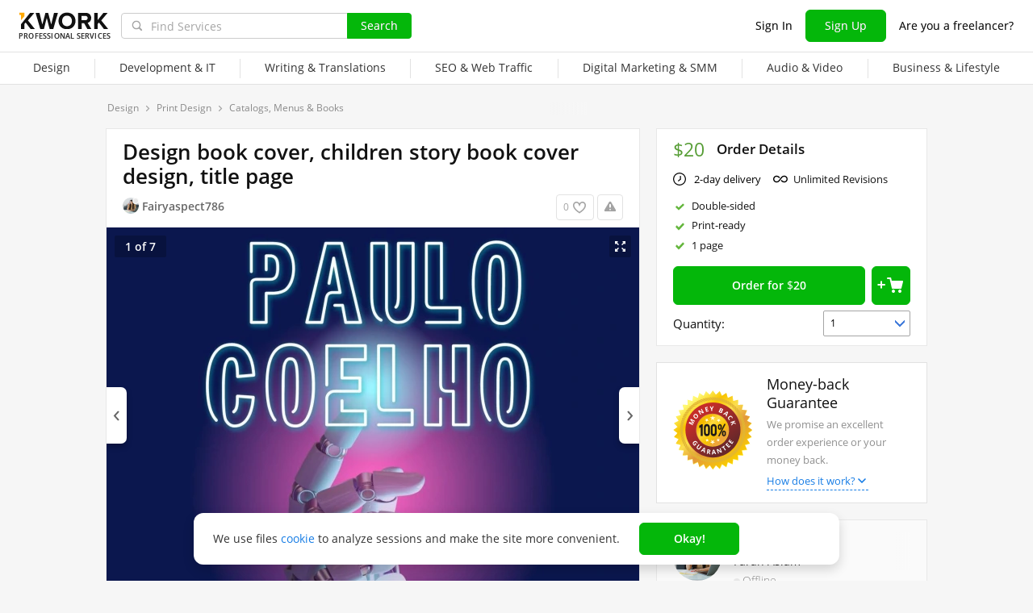

--- FILE ---
content_type: text/html; charset=UTF-8
request_url: https://kwork.com/graphic-design/30477338/design-book-cover-children-story-book-cover-design-title-page
body_size: 25271
content:
	<!DOCTYPE html>
<html lang="en" ><head><link rel="stylesheet" href="https://cdn.kwork.com/css/dist/fonts_c04a7a1370c33a99.css?ver=21_cors" type="text/css" media="screen"><link rel="preconnect" href="https://cdn.kwork.com"><meta name="format-detection" content="telephone=no"><meta http-equiv="Content-Type" content="text/html; charset=utf-8"><meta property="og:url" content="https://kwork.com/graphic-design/30477338/design-book-cover-children-story-book-cover-design-title-page"/><meta property="og:title" content="Design book cover, children story book cover design, title page for $20, freelancer Farah Aslam (Fairyaspect786) – Kwork"/><meta property="og:description" content="I will design attractive and impressive book cover for your children story book and all other purpose book cover design. You will get impressive and up to date design. Buyer satisfaction is my first priority. You will get 100% exact design as you need. Thank you"/><meta property="og:type" content="website"/><meta property="og:image" content="https://cdn.kwork.com/pics/t3/59/30477338-656dc8771a490.jpg"/><meta property="og:image:width" content="650"/><meta property="og:image:height" content="430"/><meta property="og:image" content="https://cdn.kwork.com/files/portfolio/t3/40/cf6b87ac660cc2785a8cf1459682b408df5d476e-1701693577.jpg"/><meta property="og:image:width" content="650"/><meta property="og:image:height" content="430"/><meta property="og:image" content="https://cdn.kwork.com/files/portfolio/t3/41/4cdcb900fa65d582595c2285826fc14817519752-1701742954.jpg"/><meta property="og:image:width" content="650"/><meta property="og:image:height" content="430"/><meta property="og:image" content="https://cdn.kwork.com/files/portfolio/t3/67/3e1ab1e15d1e2123f739b841725a51558844e5fd-1701692924.jpg"/><meta property="og:image:width" content="650"/><meta property="og:image:height" content="430"/><meta property="og:image" content="https://cdn.kwork.com/files/portfolio/t3/66/f37dca676fbe527a0d83601375526a9969720af5-1701692241.jpg"/><meta property="og:image:width" content="650"/><meta property="og:image:height" content="430"/><meta property="og:image" content="https://cdn.kwork.com/files/portfolio/t3/10/fde67c460a3511584d3b0a836f7324debd5bfec0-1701692215.jpg"/><meta property="og:image:width" content="650"/><meta property="og:image:height" content="430"/><title>Design book cover, children story book cover design, title page for $20, freelancer Farah Aslam (Fairyaspect786) – Kwork</title><meta name="description" content="I will design attractive and impressive book cover for your children story book and all other purpose book cover design. You will get impressive and up to date design. Buyer satisfaction is my first priority. You will get 100% exact design as you need. Thank you"><meta name="viewport" id="viewport" content="width=1024"/><link rel="canonical" href="https://kwork.com/graphic-design/30477338/design-book-cover-children-story-book-cover-design-title-page" /><link rel="stylesheet" href="https://cdn.kwork.com/css/variables.css?ver=215bee7a7d7df3bc99_cors" type="text/css" media="screen"><link rel="stylesheet" href="https://cdn.kwork.com/css/dist/layout-market_77bcba8f90a3dc7d.css?ver=21_cors" type="text/css" media="screen"><link rel="stylesheet" href="https://cdn.kwork.com/css/dist/fox-styles_038d06a3d7610016.css?ver=21_cors" type="text/css" media="screen"><link rel="stylesheet" href="https://cdn.kwork.com/css/font-awesome.min.css?ver=2136082410df2ef7f8_cors" type="text/css" media="screen"><link rel="stylesheet" href="https://cdn.kwork.com/css/chosen.css?ver=2117f867eb29575e27_cors" type="text/css" media="screen"><link rel="stylesheet" href="https://cdn.kwork.com/css/slick-theme.css?ver=216bc2feef9a7ba058_cors" type="text/css" media="screen"><link rel="stylesheet" href="https://cdn.kwork.com/css/slick.css?ver=21bcf014b03bcaade1_cors" type="text/css" media="screen"><link rel="stylesheet" href="https://cdn.kwork.com/css/dist/user_7733552d98d63de8.css?ver=21_cors" type="text/css" media="screen"><link rel="stylesheet" href="https://cdn.kwork.com/css/dist/icon_514ba03c2c78a10c.css?ver=21_cors" type="text/css" media="screen"><link rel="stylesheet" href="https://cdn.kwork.com/css/dist/kwork-set-icon_9f8cd5ea3c83f4ff.css?ver=21_cors" type="text/css" media="screen"><link rel="stylesheet" href="https://cdn.kwork.com/css/components/tooltipster.bundle.min.css?ver=21b15ef24270546e5f_cors" type="text/css" media="screen"><link rel="stylesheet" href="https://cdn.kwork.com/css/components/tooltipster.themes.css?ver=2149bd328189e64af9_cors" type="text/css" media="screen"><link rel="stylesheet" href="https://cdn.kwork.com/css/dist/general-search_40c394985b21abdc.css?ver=21_cors" type="text/css" media="screen">
<link rel="stylesheet" href="https://cdn.kwork.com/css/dist/header_f653cc6f2cbd4b26.css?ver=21_cors" type="text/css" media="screen"><script></script><link class="js-theme-favicon" rel="icon" type="image/png" href="https://cdn.kwork.com/images/favicons/favicon-32x32.png"><link class="js-theme-favicon" rel="shortcut icon" type="image/png" href="https://cdn.kwork.com/images/favicons/favicon-32x32.png"><link class="js-theme-favicon" rel="apple-touch-icon" sizes="57x57" href="https://cdn.kwork.com/images/favicons/apple-touch-icon.png"><link class="js-theme-favicon" rel="apple-touch-icon-precomposed" href="https://cdn.kwork.com/images/favicons/apple-touch-icon-precomposed.png"><link class="js-theme-favicon" rel="icon" type="image/png" sizes="32x32" href="https://cdn.kwork.com/images/favicons/favicon-32x32.png"><link class="js-theme-favicon" rel="icon" type="image/png" sizes="192x192" href="https://cdn.kwork.com/images/favicons/android-chrome-192x192.png"><link class="js-theme-favicon" rel="icon" type="image/png" sizes="16x16" href="https://cdn.kwork.com/images/favicons/favicon-16x16.png"><link class="js-theme-favicon" rel="manifest" href="https://cdn.kwork.com/images/favicons/site.webmanifest?ver=2"><meta name="msapplication-TileColor" content="#ffffff"><meta class="js-theme-favicon" name="msapplication-TileImage" content="https://cdn.kwork.com/images/favicons/mstile-144x144.png"><meta name="theme-color" content="#ffffff"><meta class="js-theme-favicon" name="msapplication-config" content="https://cdn.kwork.com/images/favicons/browserconfig.xml?ver=2">
<meta http-equiv="X-UA-Compatible" content="IE=edge" />
	<script>
		window.config={};
		window.recaptcha_pubkey="6LdX9CATAAAAAARb0rBU8FXXdUBajy3IlVjZ2qHS";
		window.recaptcha3_pubkey="6LdVbfkeAAAAADatB9mNwtlIVhmqr3PudICC-rWP";
		window.isReloading=false;
		window.darkHeader=null;
		window.isNeedCookieAccept=false;
	</script>



	<script>window.config.cdn={"baseUrl":"https://cdn.kwork.com","adminUrl":"https://cache.kwork.com/administrator","imageUrl":"https://cdn.kwork.com/images","coverUrl":"https://cdn.kwork.com/files/cover","catCoverUrl":"https://cdn.kwork.com/files/category","portfolioUrl":"https://cdn.kwork.com/files/portfolio","avatarUrl":"https://cdn.kwork.com/files/avatar"};</script>

	<script>
	window.config.users={"profilePicUrl":"https://cdn.kwork.com/files/avatar"};
	</script>

	<script>window.config.files={"maxCount":10,"maxSizeReal":104857600,"minSizeReal":30720,"portfolioMaxSizeReal":10485760,"portfolioVideoMaxSizeReal":52428800,"maxSize":100,"minSize":30,"portfolioMaxSize":10,"portfolioVideoMaxSize":50};</script>

	<script>window.config.track={"fileMaxCount":25,"type":{"from_dialog":43,"text":24,"text_first":25,"cron_inprogress_cancel":9,"worker_inwork":33,"worker_portfolio":40,"payer_increase_work_hours":79,"admin_arbitrage_types":[2,1,39,3,59,60,61,66]}};</script>

<script>window.config.kwork={"isFocusGroupMember":false};</script>

<script>window.config.remove_option={"isFocusGroupMember":false};</script>

<script>window.config.tester={"isFocusGroup":false};</script>

	<script>
	window.config.counters={"metrika_id":"32983614","yandex_client_id_cookie_name":"yandex_client_id","google_client_id_cookie_name":"google_client_id"};
</script>

<script>window.config.catalog={"isFocusGroupMember":false};</script>
<script>window.ORIGIN_URL="https://kwork.com";window.KWORK_BASE_URL="https://kwork.com";window.CANONICAL_ORIGIN_URL="https://kwork.com/graphic-design/30477338/design-book-cover-children-story-book-cover-design-title-page";window.CANONICAL_BASE_URL="https://kwork.com/graphic-design/30477338/design-book-cover-children-story-book-cover-design-title-page";window.IS_MIRROR=false;window.PULL_MODULE_ENABLE=false;window.MESSAGE_SOUND_ENABLE=null;window.billSettings={"schema":"WorkBayNoNds","steps":[{"from":0,"percent":12},{"from":100000,"percent":7}],"minAmount":10000,"ndsPercent":0,"isBillDisabled":false};window.showBillSchemeChangeHint=false;window.APP_CONFIG_MODE="stage";window.IS_MOBILE=false;window.IS_MOBILE_APP=false;window.lang="en";window.langDefault="ru";window.translations={};window.isDefaultLang=false;window.MAX_PRICE_ACTOR=null;window.CURRENT_APP_NAME="Kwork";window.CURRENT_APP_ID=1;window.IS_MARKET_APP=true;window.IS_MARKET_APP_RU=false;window.IS_EXCHANGE_APP=false;window.serverTime=1764901292;window.marketAppName="Kwork";window.exchangeAppName="TopFreelancer";window.enterpriseAppName="Noname";window.SUPPORT_DIALOG_URL="https://kwork.com/inbox/support";window.transportType="call";window.selectedCountry=null;window.supportPhones=null;window.supportEmail="support@kwork.com";window.sellerLevelSettings={"1":{"review_good_count":5,"earned":200,"order_done_3_month_percent":90,"verified":0,"label":"Rising Talent","labelShort":"Rising Talent"},"2":{"review_good_count":25,"earned":1000,"order_done_3_month_percent":90,"verified":0,"label":"Top Rated","labelShort":"Top Rated"},"3":{"review_good_count":100,"earned":4000,"order_done_3_month_percent":93,"verified":1,"label":"Top Rated Plus","labelShort":"Top Rated Plus"}};window.isTestAfterLoad=false;window.base_url="https://kwork.com";window.isWebpAccepted=true;window.blackFridayDiscountPercent=50;window.isBlackFridayPayer=false;window.isRegistrationAllowed=true;window.csrftoken=null;window.isRuAdminLogin=null;window.isAdmin=false;window.actorType=null;window.actorRole=null;window.cartStateData={"items":[]};window.isFocusGroup30025=true;window.actorPhoneVerified=null;window.isEmailVerified=false;window.isVoiceFocusGroup=false;window.isVoiceSellerTester=false;window.userCheckProfile=null;window.isPageProfile=false;window.isPageLand=false;window.isPageKwork=true;window.isPageIndex=false;window.isPageTrack=false;window.isChat=false;window.isPageManageOrders=false;window.isPageManageKworks=false;window.isPageOrders=false;window.isPageBalance=false;window.isPageProjectView=false;window.isPageViewedKworks=false;window.isPageBookmarks=false;window.isPageHidden=false;window.metricPageName="view";window.pageName="view";window.isPayer=null;window.browser=null;window.refillCommissionData=null;window.dayPoll=null;window.defferJqueryPages=false;window.defferVuePages=true;window.chunkCdnUrl="https://cdn.kwork.com/";window.i18n="en";window.minVideoResolution={"horizontal":{"width":660,"height":165},"vertical":{"width":132,"height":440}};window.USER_ID = "";window.actor_lang="en";window.totalFunds=null;window.stateData={"onlyDesktopVersion":false,"isActiveAnniversaryDesign":false,"showAnniversaryContestLink":false,"isNeedShowCookieBanner":true,"isMainPageUnauthorizedUser":false,"privacyDocumentUrl":"/privacy","isContest2025Active":false,"isContest2025BannerHidden":false,"isContest2025LotteryExpired":true,"isLotteryActive":false,"kwork":{"activeStatus":1,"blockType":"","bookmarkCount":0,"category":"144","categoryTitle":"Print Design","categoryUrl":"categories/graphic-design","avgWorkTime":"0","coverBase64":null,"gdesc_source":"&lt;p&gt;I will design attractive and impressive book cover for your children story book and all other purpose book cover design.&lt;/p&gt;&lt;p&gt;You will get impressive and up to date design.&lt;/p&gt;&lt;p&gt;Buyer satisfaction is my first priority.&lt;/p&gt;&lt;p&gt;You will get 100% exact design as you need.&lt;/p&gt;&lt;p&gt;Thank you&lt;/p&gt;","gdesc":"<p>I will design attractive and impressive book cover for your children story book and all other purpose book cover design.</p><p>You will get impressive and up to date design.</p><p>Buyer satisfaction is my first priority.</p><p>You will get 100% exact design as you need.</p><p>Thank you</p>","ginst":"<p>You must provide me;</p><p>All necessary information you want to design the book cover.</p><p>Sample design if you have.</p><p>Title of your book etc.</p>","gtitle":"Design book cover, children story book cover design, title page","days":"2","gwork":"","hasOffer":null,"id":30477338,"isResizing":"0","queueCount":"0","isBookmark":false,"isEnSmm":false,"isHidden":false,"isKworkCategoryLinksIdEn":false,"isKworkCategoryLinksIdRu":false,"isNeedModerate":true,"isPackage":false,"isTopBadge":false,"isUserBlocked":false,"lang":"en","name":"Print Design","packages":{"standard":{"id":5685615,"type":"standard","desc":"Single page book cover, title page design","price":20,"price_ctp":4,"duration":2,"minDuration":2,"items":{"category":{"1758":{"id":"28943412","kwork_package_id":"5685615","value":"1","type":"label","pi_id":"1758","name":"Double-sided","name_1":"","name_2":"","name_5":"","can_lower":"0","hint":"Seller will provide a double-sided print design","worker_hint":"Seller will provide a double-sided print design","package_type":"standard","sort":null,"required":"0","order_index":"1","highlighted":null},"1766":{"id":"28943415","kwork_package_id":"5685615","value":"1","type":"label","pi_id":"1766","name":"Print-ready","name_1":"","name_2":"","name_5":"","can_lower":"0","hint":"Seller will make a layout for printing, made with regard to a particular printing method","worker_hint":"Seller will make a layout for printing, made with regard to a particular printing method","package_type":"standard","sort":null,"required":"0","order_index":"4","highlighted":null},"1774":{"id":"28943418","kwork_package_id":"5685615","value":"1","type":"int","pi_id":"1774","name":"Number of pages","name_1":"[VALUE] page","name_2":"[VALUE] pages","name_5":"[VALUE] pages","can_lower":"0","hint":"The number of pages in the catalog, menu, magazine or other printed product","worker_hint":"The number of pages in the catalog, menu, magazine or other printed product","package_type":"standard","sort":null,"required":"1","order_index":"1","highlighted":null}}},"minVolume":1,"minVolumePrice":20,"packageName":"Basic","blackFridayPrice":10,"kworkMinVolumePrice":10,"maxKworkCountForVolume":250,"getPluralizedNameMinVolume":null,"getPluralizedNameTen":null}},"photo_crop":"{\"x\":0,\"y\":0.11547911547911548,\"w\":1,\"h\":0.47174447174447176}","photoFile":"59/30477338-656dc8771a490.jpg","photo":"59/30477338-656dc8771a490.webp","price":20,"displayedPrice":20,"displayedDiscountPrice":null,"minVolumePrice":20,"priceBlackFriday":10,"commonRejectReason":null,"rejectFieldsString":null,"seo":"graphic-design","uniquePackageItemIds":[{"id":1758,"hint":"Seller will provide a double-sided print design","name":"Double-sided","packageItemType":"category","packages":{"standard":{"id":"28943412","kwork_package_id":"5685615","value":"1","type":"label","pi_id":"1758","name":"Double-sided","name_1":"","name_2":"","name_5":"","can_lower":"0","hint":"Seller will provide a double-sided print design","worker_hint":"Seller will provide a double-sided print design","package_type":"standard","sort":null,"required":"0","order_index":"1","highlighted":null}}},{"id":1766,"hint":"Seller will make a layout for printing, made with regard to a particular printing method","name":"Print-ready","packageItemType":"category","packages":{"standard":{"id":"28943415","kwork_package_id":"5685615","value":"1","type":"label","pi_id":"1766","name":"Print-ready","name_1":"","name_2":"","name_5":"","can_lower":"0","hint":"Seller will make a layout for printing, made with regard to a particular printing method","worker_hint":"Seller will make a layout for printing, made with regard to a particular printing method","package_type":"standard","sort":null,"required":"0","order_index":"4","highlighted":null}}},{"id":1774,"hint":"The number of pages in the catalog, menu, magazine or other printed product","name":"Number of pages","packageItemType":"category","packages":{"standard":{"id":"28943418","kwork_package_id":"5685615","value":"1","type":"int","pi_id":"1774","name":"Number of pages","name_1":"[VALUE] page","name_2":"[VALUE] pages","name_5":"[VALUE] pages","can_lower":"0","hint":"The number of pages in the catalog, menu, magazine or other printed product","worker_hint":"The number of pages in the catalog, menu, magazine or other printed product","package_type":"standard","sort":null,"required":"1","order_index":"1","highlighted":null}}}],"url":"/graphic-design/30477338/design-book-cover-children-story-book-cover-design-title-page","userId":12324242,"username":"Fairyaspect786","volume_type_id":null,"volume":"0"},"isComplainAviable":true,"categoryUrlAudit":"https://kwork.com/categories/audit","complainLinkId":null,"kworkFaq":[],"complainLinkOffer":null,"patchWork":null,"userKworksCount":8,"existOrderedLinksSites":null,"orderedLinksSites":null,"linksSites":[],"linksSitesCount":0,"isKworkLinksSites":0,"maxShow":300,"attribute":{"isLinks":false,"isSites":false,"isDomains":false},"editBlocked":false,"translateLangsKwork":[],"patchInstruction":null,"patchInstructionFiles":null,"instructionFiles":[],"isDefaultDurationAttr":false,"extras":[],"isCanModer":false,"isShowAllData":false,"isPostModeration":false,"categoryPatch":null,"isSubscriptionType":false,"imgAltTitle":"Design book cover, children story book cover design, title page","patchPackage":null,"patchPhoto":null,"demoReportUrl":false,"patchDesc":null,"basketEnable":true,"patchDescFiles":null,"catHasTranslationLanguages":null,"allowDescriptionFiles":false,"descriptionFiles":[],"isExtentionTimeEvent":false,"isRegistrationAllowed":true,"isSuspendedNotice":false,"isAdmin":false,"isKworkUser":false,"isReviewAnswerDisallowed":true,"isKworksDisabledForIncativity":false,"isCantOrder":false,"isStoppedKwork":false,"isModer":false,"isPostModerKwork":false,"isKworkRejectedWithSpamReason":false,"parentCat":{"id":132,"name":"Design","alias":"design"},"patchData":null,"patchTitle":null,"classifications":[{"lang":"en","title":"Type Of Service","title_search":"","h1":"","hint_payer":"","hint_worker":"","hint_volume":"","note_worker":"","category_id":144,"visible":1,"visible_for_test_group":[],"is_classification":true,"required":true,"allow_multiple":false,"multiple_max_count":0,"allow_custom":false,"portfolio":true,"parent_portfolio":true,"is_custom":false,"custom_max_count":0,"demo_file_upload":false,"custom_moderation_status":"new","order_index":1,"is_free_price":false,"unembedded":false,"percent_usage":100,"portfolio_type":"default","orders_inprogress_limit":null,"orders_inprogress_pause_off":null,"depth":0,"force_display_in_kwork":0,"is_custom_extra_denied":false,"is_subscribe_price":false,"is_kwork_links_sites":0,"ui_type":0,"add_text":null,"meta_title":"Фриланс: Заказать  от 500 руб.","meta_description":"Лучшие предложения от фрилансеров на Kwork: фриланс: Заказать  от 500 руб.. Регистрируйся прямо сейчас!","is_hidden":false,"imageTypes":[],"tag":null,"max_photo_count":0,"id":2337,"parent_id":null,"volume_type_id":0,"base_volume":0,"min_volume":0,"max_volume":0,"min_volume_type_id":0,"max_volume_type_id":0,"custom_descendant_count":0,"kworks_count":0,"alias":"type","duplicated_attribute_id":null,"is_duplicated_children_only":false,"langs":[],"twin_id":1244,"is_smm_hide":false,"children":[{"lang":"en","title":"Catalogs, Menus & Books","title_search":"","h1":"Catalogs, Menus & Books Design for Printing","hint_payer":"","hint_worker":"","hint_volume":"","note_worker":"","category_id":144,"visible":1,"visible_for_test_group":[],"is_classification":false,"required":false,"allow_multiple":false,"multiple_max_count":0,"allow_custom":false,"portfolio":true,"parent_portfolio":true,"is_custom":false,"custom_max_count":0,"demo_file_upload":false,"custom_moderation_status":"new","order_index":5,"is_free_price":false,"unembedded":false,"percent_usage":27.95,"portfolio_type":"default","orders_inprogress_limit":0,"orders_inprogress_pause_off":0,"depth":1,"force_display_in_kwork":0,"is_custom_extra_denied":false,"is_subscribe_price":false,"is_kwork_links_sites":0,"ui_type":0,"add_text":null,"meta_title":"Menus & Books Design for Printing starting at $10 | Kwork Freelance Marketplace","meta_description":"The best offers from freelancers on Kwork: Design Services for Catalogs, Menus & Books starting at $10. Register to order now!","is_hidden":false,"imageTypes":[],"tag":null,"max_photo_count":0,"id":2342,"parent_id":2337,"volume_type_id":0,"base_volume":0,"min_volume":0,"max_volume":0,"min_volume_type_id":0,"max_volume_type_id":0,"custom_descendant_count":0,"kworks_count":1071,"alias":"catalogue-magazine","duplicated_attribute_id":null,"is_duplicated_children_only":false,"langs":[],"twin_id":1249,"is_smm_hide":false,"children":[]}]},{"lang":"en","title":"Type","title_search":"","h1":"","hint_payer":"","hint_worker":"","hint_volume":"","note_worker":"","category_id":144,"visible":1,"visible_for_test_group":[],"is_classification":true,"required":true,"allow_multiple":false,"multiple_max_count":0,"allow_custom":false,"portfolio":false,"parent_portfolio":true,"is_custom":false,"custom_max_count":0,"demo_file_upload":false,"custom_moderation_status":"new","order_index":1,"is_free_price":false,"unembedded":false,"percent_usage":100,"portfolio_type":"default","orders_inprogress_limit":null,"orders_inprogress_pause_off":null,"depth":2,"force_display_in_kwork":0,"is_custom_extra_denied":false,"is_subscribe_price":false,"is_kwork_links_sites":0,"ui_type":0,"add_text":null,"meta_title":"Фриланс: Заказать  от 500 руб.","meta_description":"На Kwork Вы можете заказать print Design у лучших исполнителей! Все услуги от 500 руб. Более 200 000 фрилансеров.","is_hidden":false,"imageTypes":[],"tag":null,"max_photo_count":0,"id":7835,"parent_id":2342,"volume_type_id":0,"base_volume":0,"min_volume":0,"max_volume":0,"min_volume_type_id":0,"max_volume_type_id":0,"custom_descendant_count":0,"kworks_count":0,"alias":"catalogue-magazine-kind","duplicated_attribute_id":null,"is_duplicated_children_only":false,"langs":[],"twin_id":7831,"is_smm_hide":false,"children":[{"lang":"en","title":"Design","title_search":"","h1":"Catalogs, Menus & Books Design","hint_payer":"","hint_worker":"","hint_volume":"","note_worker":"","category_id":144,"visible":1,"visible_for_test_group":[],"is_classification":false,"required":false,"allow_multiple":false,"multiple_max_count":0,"allow_custom":false,"portfolio":false,"parent_portfolio":true,"is_custom":false,"custom_max_count":0,"demo_file_upload":false,"custom_moderation_status":"new","order_index":1,"is_free_price":false,"unembedded":false,"percent_usage":92.81,"portfolio_type":"default","orders_inprogress_limit":0,"orders_inprogress_pause_off":0,"depth":3,"force_display_in_kwork":0,"is_custom_extra_denied":false,"is_subscribe_price":false,"is_kwork_links_sites":0,"ui_type":0,"add_text":null,"meta_title":"Catalogs, Menus & Books Design starting at $10 | Kwork Freelance Marketplace","meta_description":"Get Catalogs, Menus & Books Design services from experts on Kwork! Services start at $10. Register to order now!","is_hidden":false,"imageTypes":[],"tag":null,"max_photo_count":0,"id":7836,"parent_id":7835,"volume_type_id":0,"base_volume":0,"min_volume":0,"max_volume":0,"min_volume_type_id":0,"max_volume_type_id":0,"custom_descendant_count":0,"kworks_count":994,"alias":"catalogue-magazine-design","duplicated_attribute_id":null,"is_duplicated_children_only":false,"langs":[],"twin_id":7832,"is_smm_hide":false,"children":[]}]}],"hasDefaultDurationAttr":false,"isModeratedKwork":false,"firstPicture":{"sources":[{"media":"(max-width: 414px)","srcset":"https://cdn.kwork.com/pics/t5/59/30477338-656dc8771a490.webp 1x, https://cdn.kwork.com/pics/t5_r/59/30477338-656dc8771a490.webp 2x"},{"media":"(min-width: 414px)","srcset":"https://cdn.kwork.com/pics/t3/59/30477338-656dc8771a490.webp 1x, https://cdn.kwork.com/pics/t3_r/59/30477338-656dc8771a490.webp 2x"}],"src":"https://cdn.kwork.com/pics/t3/59/30477338-656dc8771a490.webp","mobileSrc":"https://cdn.kwork.com/pics/t5/59/30477338-656dc8771a490.webp","blank":"https://cdn.kwork.com/images/empty.png","alt":""},"portfolioList":[],"kworkPortfolio":[{"id":11455905,"user_id":"12324242","kwork_id":"30477338","order_id":null,"title":"Cover","category_id":null,"cover":"86/cover-11455905-1701693383.jpg","status":"active","photo":"","video":"","date_create":"2023-12-04 15:36:23","description":"","position":"4","views":"0","views_dirty":"0","cover_crop":"{\"x\":0,\"y\":0.21537286070384,\"w\":1,\"h\":0.47126948775056}","cover_type":"image","cover_width":1400,"cover_height":1980,"comments_count":"0","is_resizing":"0","card_show":"1","cover_image_id":"17983690","pined_at":null,"duplicate_from":null,"display_priority":"4","has_t3_r":true,"has_t0_r":true,"is_fallback_sorting":false,"comment":null,"time_added":null,"RID":null,"USERID":null,"time_left":"63207909","username":"","profilepicture":"","items":[{"id":17983690,"portfolio_id":"11455905","path":"40/cf6b87ac660cc2785a8cf1459682b408df5d476e-1701693577.jpg","position":0,"is_order":true,"has_original":"1","has_original_source":true,"created_at":"2023-12-04 15:36:05","updated_at":"2025-10-14 06:36:20","width":"1587","height":"2245","has_retina_original":"0","is_resizing":"0","thumbs_crop":"{\"x\":0,\"y\":0.21537286070384,\"w\":1,\"h\":0.47126948775056}","pdf_file_id":null,"stored_in":"s3","has_t3_r":true,"catalog_url":"https://cdn.kwork.com/files/portfolio","max_size_url":"https://cdn.kwork.com/files/portfolio/t0/40/cf6b87ac660cc2785a8cf1459682b408df5d476e-1701693577.webp","imageUrl":"https://cdn.kwork.com/files/portfolio/t6/40/cf6b87ac660cc2785a8cf1459682b408df5d476e-1701693577.webp","retinaImageUrl":"https://cdn.kwork.com/files/portfolio/t6/40/cf6b87ac660cc2785a8cf1459682b408df5d476e-1701693577.webp 2x","picture":{"sources":[{"media":"(max-width: 660px)","srcset":"https://cdn.kwork.com/files/portfolio/t5/40/cf6b87ac660cc2785a8cf1459682b408df5d476e-1701693577.webp 1x, https://cdn.kwork.com/files/portfolio/t5_r/40/cf6b87ac660cc2785a8cf1459682b408df5d476e-1701693577.webp 2x"},{"media":"(min-width: 660px)","srcset":"https://cdn.kwork.com/files/portfolio/t3/40/cf6b87ac660cc2785a8cf1459682b408df5d476e-1701693577.webp 1x, https://cdn.kwork.com/files/portfolio/t3_r/40/cf6b87ac660cc2785a8cf1459682b408df5d476e-1701693577.webp 2x"}],"src":"https://cdn.kwork.com/files/portfolio/t3/40/cf6b87ac660cc2785a8cf1459682b408df5d476e-1701693577.webp","blank":"https://cdn.kwork.com/images/empty.png","alt":"Design book cover, children story book cover design, title page 1 - kwork.com"},"portfolio_type":"photo"}]},{"id":11455834,"user_id":"12324242","kwork_id":"30477338","order_id":null,"title":"Cover design","category_id":null,"cover":"06/cover-11455834-1701692965.jpg","status":"active","photo":"","video":"","date_create":"2023-12-04 15:28:56","description":"","position":"3","views":"0","views_dirty":"0","cover_crop":"{\"x\":-0,\"y\":0.22831036293343,\"w\":1,\"h\":0.47126948775056}","cover_type":"image","cover_width":1400,"cover_height":1980,"comments_count":"0","is_resizing":"0","card_show":"1","cover_image_id":"17983543","pined_at":null,"duplicate_from":null,"display_priority":"3","has_t3_r":true,"has_t0_r":true,"is_fallback_sorting":false,"comment":null,"time_added":null,"RID":null,"USERID":null,"time_left":"63208356","username":"","profilepicture":"","items":[{"id":17983543,"portfolio_id":"11455834","path":"41/4cdcb900fa65d582595c2285826fc14817519752-1701742954.jpg","position":0,"is_order":true,"has_original":"1","has_original_source":true,"created_at":"2023-12-04 15:28:43","updated_at":"2025-10-14 06:36:20","width":"1587","height":"2245","has_retina_original":"0","is_resizing":"0","thumbs_crop":"{\"x\":-0,\"y\":0.22831036293343,\"w\":1,\"h\":0.47126948775056}","pdf_file_id":null,"stored_in":"s3","has_t3_r":true,"catalog_url":"https://cdn.kwork.com/files/portfolio","max_size_url":"https://cdn.kwork.com/files/portfolio/t0/41/4cdcb900fa65d582595c2285826fc14817519752-1701742954.webp","imageUrl":"https://cdn.kwork.com/files/portfolio/t6/41/4cdcb900fa65d582595c2285826fc14817519752-1701742954.webp","retinaImageUrl":"https://cdn.kwork.com/files/portfolio/t6/41/4cdcb900fa65d582595c2285826fc14817519752-1701742954.webp 2x","picture":{"sources":[{"media":"(max-width: 660px)","srcset":"https://cdn.kwork.com/files/portfolio/t5/41/4cdcb900fa65d582595c2285826fc14817519752-1701742954.webp 1x, https://cdn.kwork.com/files/portfolio/t5_r/41/4cdcb900fa65d582595c2285826fc14817519752-1701742954.webp 2x"},{"media":"(min-width: 660px)","srcset":"https://cdn.kwork.com/files/portfolio/t3/41/4cdcb900fa65d582595c2285826fc14817519752-1701742954.webp 1x, https://cdn.kwork.com/files/portfolio/t3_r/41/4cdcb900fa65d582595c2285826fc14817519752-1701742954.webp 2x"}],"src":"https://cdn.kwork.com/files/portfolio/t3/41/4cdcb900fa65d582595c2285826fc14817519752-1701742954.webp","blank":"https://cdn.kwork.com/images/empty.png","alt":"Design book cover, children story book cover design, title page 2 - kwork.com"},"portfolio_type":"photo"}]},{"id":11455817,"user_id":"12324242","kwork_id":"30477338","order_id":null,"title":"Book ","category_id":null,"cover":"99/cover-11455817-1701692883.jpg","status":"active","photo":"","video":"","date_create":"2023-12-04 15:27:49","description":"","position":"2","views":"0","views_dirty":"0","cover_crop":"{\"x\":0,\"y\":0.14936194786658655,\"w\":1,\"h\":0.676923076923077}","cover_type":"image","cover_width":990,"cover_height":975,"comments_count":"0","is_resizing":"0","card_show":"1","cover_image_id":"17983480","pined_at":null,"duplicate_from":null,"display_priority":"2","has_t3_r":false,"has_t0_r":false,"is_fallback_sorting":false,"comment":null,"time_added":null,"RID":null,"USERID":null,"time_left":"63208423","username":"","profilepicture":"","items":[{"id":17983480,"portfolio_id":"11455817","path":"67/3e1ab1e15d1e2123f739b841725a51558844e5fd-1701692924.jpg","position":0,"is_order":true,"has_original":"1","has_original_source":true,"created_at":"2023-12-04 15:24:57","updated_at":"2023-12-04 15:29:11","width":"990","height":"975","has_retina_original":"0","is_resizing":"0","thumbs_crop":"{\"x\":0,\"y\":0.14936194786658655,\"w\":1,\"h\":0.676923076923077}","pdf_file_id":null,"stored_in":"s3","has_t3_r":false,"catalog_url":"https://cdn.kwork.com/files/portfolio","max_size_url":"https://cdn.kwork.com/files/portfolio/t0/67/3e1ab1e15d1e2123f739b841725a51558844e5fd-1701692924.webp","imageUrl":"https://cdn.kwork.com/files/portfolio/t6/67/3e1ab1e15d1e2123f739b841725a51558844e5fd-1701692924.webp","retinaImageUrl":"https://cdn.kwork.com/files/portfolio/t6/67/3e1ab1e15d1e2123f739b841725a51558844e5fd-1701692924.webp 2x","picture":{"sources":[{"media":"(max-width: 660px)","srcset":"https://cdn.kwork.com/files/portfolio/t5/67/3e1ab1e15d1e2123f739b841725a51558844e5fd-1701692924.webp 1x, https://cdn.kwork.com/files/portfolio/t5_r/67/3e1ab1e15d1e2123f739b841725a51558844e5fd-1701692924.webp 2x"},{"media":"(min-width: 660px)","srcset":"https://cdn.kwork.com/files/portfolio/t3/67/3e1ab1e15d1e2123f739b841725a51558844e5fd-1701692924.webp"}],"src":"https://cdn.kwork.com/files/portfolio/t3/67/3e1ab1e15d1e2123f739b841725a51558844e5fd-1701692924.webp","blank":"https://cdn.kwork.com/images/empty.png","alt":"Design book cover, children story book cover design, title page 3 - kwork.com"},"portfolio_type":"photo"}]},{"id":11455674,"user_id":"12324242","kwork_id":"30477338","order_id":null,"title":"Book cover","category_id":null,"cover":"78/cover-11455674-1701692235.jpg","status":"active","photo":"","video":"","date_create":"2023-12-04 15:15:38","description":"","position":"1","views":"0","views_dirty":"0","cover_crop":"{\"x\":-6.390656956469699e-17,\"y\":0.16153846153846155,\"w\":1,\"h\":0.676923076923077}","cover_type":"image","cover_width":990,"cover_height":975,"comments_count":"0","is_resizing":"0","card_show":"1","cover_image_id":"17983314","pined_at":null,"duplicate_from":null,"display_priority":"1","has_t3_r":false,"has_t0_r":false,"is_fallback_sorting":false,"comment":null,"time_added":null,"RID":null,"USERID":null,"time_left":"63209154","username":"","profilepicture":"","items":[{"id":17983314,"portfolio_id":"11455674","path":"66/f37dca676fbe527a0d83601375526a9969720af5-1701692241.jpg","position":0,"is_order":true,"has_original":"1","has_original_source":true,"created_at":"2023-12-04 15:15:31","updated_at":"2023-12-04 15:17:57","width":"990","height":"975","has_retina_original":"0","is_resizing":"0","thumbs_crop":"{\"x\":-6.390656956469699e-17,\"y\":0.16153846153846155,\"w\":1,\"h\":0.676923076923077}","pdf_file_id":null,"stored_in":"s3","has_t3_r":false,"catalog_url":"https://cdn.kwork.com/files/portfolio","max_size_url":"https://cdn.kwork.com/files/portfolio/t0/66/f37dca676fbe527a0d83601375526a9969720af5-1701692241.webp","imageUrl":"https://cdn.kwork.com/files/portfolio/t6/66/f37dca676fbe527a0d83601375526a9969720af5-1701692241.webp","retinaImageUrl":"https://cdn.kwork.com/files/portfolio/t6/66/f37dca676fbe527a0d83601375526a9969720af5-1701692241.webp 2x","picture":{"sources":[{"media":"(max-width: 660px)","srcset":"https://cdn.kwork.com/files/portfolio/t5/66/f37dca676fbe527a0d83601375526a9969720af5-1701692241.webp 1x, https://cdn.kwork.com/files/portfolio/t5_r/66/f37dca676fbe527a0d83601375526a9969720af5-1701692241.webp 2x"},{"media":"(min-width: 660px)","srcset":"https://cdn.kwork.com/files/portfolio/t3/66/f37dca676fbe527a0d83601375526a9969720af5-1701692241.webp"}],"src":"https://cdn.kwork.com/files/portfolio/t3/66/f37dca676fbe527a0d83601375526a9969720af5-1701692241.webp","blank":"https://cdn.kwork.com/images/empty.png","alt":"Design book cover, children story book cover design, title page 4 - kwork.com"},"portfolio_type":"photo"}]},{"id":11455667,"user_id":"12324242","kwork_id":"30477338","order_id":null,"title":"Book dedign","category_id":null,"cover":"14/cover-11455667-1701692210.jpg","status":"active","photo":"","video":"","date_create":"2023-12-04 15:14:36","description":"","position":"0","views":"0","views_dirty":"0","cover_crop":"{\"x\":0,\"y\":0.16940625334439208,\"w\":1,\"h\":0.5333333333333333}","cover_type":"image","cover_width":1080,"cover_height":1350,"comments_count":"0","is_resizing":"0","card_show":"1","cover_image_id":"17983305","pined_at":null,"duplicate_from":null,"display_priority":"0","has_t3_r":false,"has_t0_r":false,"is_fallback_sorting":false,"comment":null,"time_added":null,"RID":null,"USERID":null,"time_left":"63209216","username":"","profilepicture":"","items":[{"id":17983305,"portfolio_id":"11455667","path":"10/fde67c460a3511584d3b0a836f7324debd5bfec0-1701692215.jpg","position":0,"is_order":true,"has_original":"1","has_original_source":true,"created_at":"2023-12-04 15:14:23","updated_at":"2023-12-04 15:17:23","width":"1080","height":"1350","has_retina_original":"0","is_resizing":"0","thumbs_crop":"{\"x\":0,\"y\":0.16940625334439208,\"w\":1,\"h\":0.5333333333333333}","pdf_file_id":null,"stored_in":"s3","has_t3_r":false,"catalog_url":"https://cdn.kwork.com/files/portfolio","max_size_url":"https://cdn.kwork.com/files/portfolio/t0/10/fde67c460a3511584d3b0a836f7324debd5bfec0-1701692215.webp","imageUrl":"https://cdn.kwork.com/files/portfolio/t6/10/fde67c460a3511584d3b0a836f7324debd5bfec0-1701692215.webp","retinaImageUrl":"https://cdn.kwork.com/files/portfolio/t6/10/fde67c460a3511584d3b0a836f7324debd5bfec0-1701692215.webp 2x","picture":{"sources":[{"media":"(max-width: 660px)","srcset":"https://cdn.kwork.com/files/portfolio/t5/10/fde67c460a3511584d3b0a836f7324debd5bfec0-1701692215.webp 1x, https://cdn.kwork.com/files/portfolio/t5_r/10/fde67c460a3511584d3b0a836f7324debd5bfec0-1701692215.webp 2x"},{"media":"(min-width: 660px)","srcset":"https://cdn.kwork.com/files/portfolio/t3/10/fde67c460a3511584d3b0a836f7324debd5bfec0-1701692215.webp"}],"src":"https://cdn.kwork.com/files/portfolio/t3/10/fde67c460a3511584d3b0a836f7324debd5bfec0-1701692215.webp","blank":"https://cdn.kwork.com/images/empty.png","alt":"Design book cover, children story book cover design, title page 5 - kwork.com"},"portfolio_type":"photo"}]}],"actorTimezone":"UTC+00:00","additionalVolumeTypes":{},"additionalVolumeTypes2":null,"hasMorePortfolio":false,"volumeInSelectedType":null,"baseVolume":null,"baseVolumePrice":null,"isSubscribeVolumePrice":null,"pluralizedNameAccusative":null,"pluralizedNameAccusativeTen":null,"requiredVolumeTypeId":null,"volumeType":{},"enableVolumeTypesForBuyers":"1","volumeTypes":{},"getPluralizedNameGenetive":"","isShowPortfolio":true,"totalPortfoliosElementsCount":5,"isBlackFriday":false,"isKworkNeedUpdate":false,"isKworkNeedUpdateTranslates":false,"isShowActivationNotice":false,"isKworkInCart":false,"isLastModerationInfo":false,"isLastModerationInfoRejected":false,"lastModerationInfoDate":null,"lastModerationReasons":null,"kworkReminders":null,"isCanRemoderation":false,"isNotCanOrder":false,"isNotCanView":false,"moderationLoop":[],"kworkLinks":[{"url":"https://kwork.com/land/poster-design","title":"Printable Design"},{"url":"https://kwork.com/land/menu-design","title":"Design"}],"canonicalUrl":"https://kwork.com/graphic-design/30477338/design-book-cover-children-story-book-cover-design-title-page","mirrorUrl":"https://topkwork.com/graphic-design/30477338/design-book-cover-children-story-book-cover-design-title-page","mtitle":"Design book cover, children story book cover design, title page for $20, freelancer Farah Aslam (Fairyaspect786) – Kwork","isEditBlocked":false,"isAllowToUser":false,"editKworkUrl":"https://kwork.com/edit?id=30477338","isAllowToChooseQuantity":true,"minKworkCount":1,"maxKworkCount":10,"maxExtrasCount":10,"editBtnHref":"https://kwork.com/edit?id=30477338","isBlackFridayActive":false,"actorIsNotBlocked":true,"actorIsVirtual":false,"isBasketEnable":true,"purl":"https://cdn.kwork.com/pics","minKworkDays":2,"isFlexibleVolume":false,"packageItems":{"standard":{"normal":[{"type":"label","name":"Double-sided","value":"1","canLower":"0","packageItemType":"category","plural":null},{"type":"label","name":"Print-ready","value":"1","canLower":"0","packageItemType":"category","plural":null},{"type":"int","name":"Number of pages","value":"1","canLower":"0","packageItemType":"category","plural":["[VALUE] page","[VALUE] pages","[VALUE] pages"]}]}},"extrasData":[],"kworkAuthor":{"id":12324242,"url":"https://kwork.com/user/fairyaspect786","username":"Fairyaspect786","profilePicture":"12/12324242-2.jpg","profilePictureSrcSet":"https://cdn.kwork.com/files/avatar/medium/12/12324242-2.jpg 1x, https://cdn.kwork.com/files/avatar/medium_r/12/12324242-2.jpg 2x","fullName":"Farah Aslam","sellerLevelLabel":"","isOnline":false,"orderDoneCount":0,"rating":0,"convertedUserRating":"0.0","ratingCount":0,"reviewCount":{"total":0,"good":0,"bad":0},"queueCount":0,"signupTime":1644664992,"locationName":"Pakistan","payByBill":false},"isVolumeFlex":false,"isSpam":false,"isSpamPreModerate":false,"is25310":true,"pageName":"view","isNeedYescrowDigitalSign":false,"isFocusGroupVueKwork":false,"isFocusGroupVueKwork2":false,"showInboxAllowModal":false,"isShowNoCashlessNotification":false,"isSendConversationRequest":false,"canSendConversationRequest":false,"isConversationRequestMobileTipClosed":false,"showPersonalDataParsingWarning":false,"isHeaderVue":false,"isRedesignLite":false,"designVersion":"legacy","appTitle":"Kwork","isAppIos":true,"isNeedShowMobileBanner":false,"technicalWorksText":"Dear users, kwork.com will be under regular technical maintenance soon in less than one hour. We apologize for any inconvenience.","mobileAppReviews":null,"isInBuildCriticalStylesMode":false,"onlineUserCount":302,"liveDate":2716,"liveDateTimeLeft":"45 m","telegramAttrRelativeUrl":"","isBestKwork":false,"isKworkCom":true,"isPaperjettechCom":false,"isSuperkwork":false,"isTopKworkCom":false,"headerMenu":[{"id":1078,"url":"https://kwork.com/categories/design","name":"Design","columns":[{"isFirstGroup":true,"items":[{"name":"Design","isFire":false,"isTagNew":false,"isTagBeta":false,"children":[[{"name":"Logo Design","url":"https://kwork.com/categories/logo","isFire":false,"isTagNew":false,"isTagBeta":false},{"name":"Brand Identity","url":"https://kwork.com/categories/corporate-identity","isFire":false,"isTagNew":false,"isTagBeta":false},{"name":"Business Cards","url":"https://kwork.com/categories/business-cards","isFire":false,"isTagNew":false,"isTagBeta":false},{"name":"Infographics","url":"https://kwork.com/categories/infographics","isFire":false,"isTagNew":false,"isTagBeta":false},{"name":"Presentations","url":"https://kwork.com/categories/presentations","isFire":false,"isTagNew":false,"isTagBeta":false},{"name":"Art &amp; Illustrations","url":"https://kwork.com/categories/illustrations","isFire":false,"isTagNew":false,"isTagBeta":false},{"name":"Print Design","url":"https://kwork.com/categories/graphic-design","isFire":false,"isTagNew":false,"isTagBeta":false},{"name":"Pre-Made Templates &amp; Pictures","url":"https://kwork.com/categories/photo","isFire":false,"isTagNew":false,"isTagBeta":false},{"name":"Web &amp; Mobile Design","url":"https://kwork.com/categories/web-design","isFire":false,"isTagNew":false,"isTagBeta":false}],[{"name":"Web Banners &amp; Icons","url":"https://kwork.com/categories/banner-icon","isFire":false,"isTagNew":false,"isTagBeta":false},{"name":"Online Marketplaces &amp; Social Media","url":"https://kwork.com/categories/smm-design","isFire":false,"isTagNew":false,"isTagBeta":false},{"name":"Vector Tracing","url":"https://kwork.com/categories/vector-tracing","isFire":false,"isTagNew":false,"isTagBeta":false},{"name":"Photo Processing &amp; Editing","url":"https://kwork.com/categories/photomontage","isFire":false,"isTagNew":false,"isTagBeta":false},{"name":"3D Graphics","url":"https://kwork.com/categories/animation-3d","isFire":false,"isTagNew":false,"isTagBeta":false},{"name":"Interior &amp; Exterior","url":"https://kwork.com/categories/interior-design","isFire":false,"isTagNew":false,"isTagBeta":false},{"name":"Industrial &amp; Product Design","url":"https://kwork.com/categories/packaging","isFire":false,"isTagNew":false,"isTagBeta":false},{"name":"Outdoor Advertising","url":"https://kwork.com/categories/outdoor-advertising","isFire":false,"isTagNew":false,"isTagBeta":false},{"name":"NFT Art","url":"https://kwork.com/categories/nftart","isFire":false,"isTagNew":false,"isTagBeta":false}]]}]}]},{"id":1135,"url":"https://kwork.com/categories/programming","name":"Development &amp; IT","columns":[{"isFirstGroup":true,"items":[{"name":"Development &amp; IT","isFire":false,"isTagNew":false,"isTagBeta":false,"children":[[{"name":"HTML Services","url":"https://kwork.com/categories/html-services","isFire":false,"isTagNew":false,"isTagBeta":false},{"name":"Website Revision &amp; Maintenance","url":"https://kwork.com/categories/website-revision","isFire":false,"isTagNew":false,"isTagBeta":false},{"name":"Website Development","url":"https://kwork.com/categories/web-development","isFire":false,"isTagNew":false,"isTagBeta":false},{"name":"Scripts &amp; Parsers","url":"https://kwork.com/categories/scripting","isFire":false,"isTagNew":false,"isTagBeta":false},{"name":"Usability &amp; QA","url":"https://kwork.com/categories/testing","isFire":false,"isTagNew":false,"isTagBeta":false},{"name":"Mobile Apps","url":"https://kwork.com/categories/mobile-apps","isFire":false,"isTagNew":false,"isTagBeta":false}],[{"name":"Desktop Programming","url":"https://kwork.com/categories/software","isFire":false,"isTagNew":false,"isTagBeta":false},{"name":"Digital Games","url":"https://kwork.com/categories/games","isFire":false,"isTagNew":false,"isTagBeta":false},{"name":"System Administration","url":"https://kwork.com/categories/server-administration","isFire":false,"isTagNew":false,"isTagBeta":false},{"name":"Chatbots","url":"https://kwork.com/categories/chatbots","isFire":false,"isTagNew":false,"isTagBeta":false},{"name":"Domains &amp; Hosting","url":"https://kwork.com/categories/domain-hosting","isFire":false,"isTagNew":false,"isTagBeta":false},{"name":"IT Support","url":"https://kwork.com/categories/it-support","isFire":false,"isTagNew":false,"isTagBeta":false}]]}]}]},{"id":1177,"url":"https://kwork.com/categories/writing-translations","name":"Writing &amp; Translations","columns":[{"isFirstGroup":true,"items":[{"name":"Writing &amp; Translations","isFire":false,"isTagNew":false,"isTagBeta":false,"children":[[{"name":"Articles","url":"https://kwork.com/categories/articles","isFire":false,"isTagNew":false,"isTagBeta":false},{"name":"Business &amp; Marketing Copywriting","url":"https://kwork.com/categories/business-copywriting","isFire":false,"isTagNew":false,"isTagBeta":false},{"name":"Business Names &amp; Slogans","url":"https://kwork.com/categories/virtual-assistant/project-management-business-names-slogans","isFire":false,"isTagNew":false,"isTagBeta":false},{"name":"Website Content Posting","url":"https://kwork.com/categories/sitecontentposting","isFire":false,"isTagNew":false,"isTagBeta":false},{"name":"Creative Writing","url":"https://kwork.com/categories/poemsandstories","isFire":false,"isTagNew":false,"isTagBeta":false}],[{"name":"Scriptwriting","url":"https://kwork.com/categories/scripts","isFire":false,"isTagNew":false,"isTagBeta":false},{"name":"Proofreading &amp; Editing","url":"https://kwork.com/categories/editing-proofreading","isFire":false,"isTagNew":false,"isTagBeta":false},{"name":"Transcripts","url":"https://kwork.com/categories/typing","isFire":false,"isTagNew":false,"isTagBeta":false},{"name":"Translations","url":"https://kwork.com/categories/translations","isFire":false,"isTagNew":false,"isTagBeta":false},{"name":"Resumes &amp; Job Ads","url":"https://kwork.com/categories/lettersandvacancies","isFire":false,"isTagNew":false,"isTagBeta":false}]]}]}]},{"id":1237,"url":"https://kwork.com/categories/seo","name":"SEO &amp; Web Traffic","columns":[{"isFirstGroup":true,"items":[{"name":"SEO &amp; Web Traffic","isFire":false,"isTagNew":false,"isTagBeta":false,"children":[[{"name":"Backlinks","url":"https://kwork.com/categories/offpageseo","isFire":false,"isTagNew":false,"isTagBeta":false},{"name":"On-Page SEO","url":"https://kwork.com/categories/optimization","isFire":false,"isTagNew":false,"isTagBeta":false},{"name":"Keyword Research","url":"https://kwork.com/categories/keywords","isFire":false,"isTagNew":false,"isTagBeta":false},{"name":"SEO Audit &amp; Consulting","url":"https://kwork.com/categories/audit","isFire":false,"isTagNew":false,"isTagBeta":false}],[{"name":"Web Traffic","url":"https://kwork.com/categories/traffic","isFire":false,"isTagNew":false,"isTagBeta":false},{"name":"Statistics &amp; Analytics","url":"https://kwork.com/categories/strategyandanalytics","isFire":false,"isTagNew":false,"isTagBeta":false},{"name":"Website Promotion to Top","url":"https://kwork.com/categories/integrated-promotion","isFire":false,"isTagNew":false,"isTagBeta":false}]]}]}]},{"id":1213,"url":"https://kwork.com/categories/marketing","name":"Digital Marketing &amp; SMM","columns":[{"isFirstGroup":true,"items":[{"name":"Digital Marketing &amp; SMM","isFire":false,"isTagNew":false,"isTagBeta":false,"children":[[{"name":"Social Media &amp; SMM","url":"https://kwork.com/categories/smm","isFire":false,"isTagNew":false,"isTagBeta":false},{"name":"Search &amp; Display Marketing","url":"https://kwork.com/categories/search-display-marketing","isFire":false,"isTagNew":false,"isTagBeta":false},{"name":"Client Databases","url":"https://kwork.com/categories/databases","isFire":false,"isTagNew":false,"isTagBeta":false},{"name":"Email &amp; SMS Marketing","url":"https://kwork.com/categories/email-marketing","isFire":false,"isTagNew":false,"isTagBeta":false}],[{"name":"Online Marketplaces &amp; Classifieds","url":"https://kwork.com/categories/listings","isFire":false,"isTagNew":false,"isTagBeta":false},{"name":"Ads &amp; PR","url":"https://kwork.com/categories/a-placement","isFire":false,"isTagNew":false,"isTagBeta":false},{"name":"Music Promotion","url":"https://kwork.com/categories/a-placement/music-promotion","isFire":false,"isTagNew":false,"isTagBeta":false}]]}]}]},{"id":1297,"url":"https://kwork.com/categories/audio-video","name":"Audio &amp; Video","columns":[{"isFirstGroup":true,"items":[{"name":"Audio &amp; Video","isFire":false,"isTagNew":false,"isTagBeta":false,"children":[[{"name":"Recording &amp; Voice Over","url":"https://kwork.com/categories/audio","isFire":false,"isTagNew":false,"isTagBeta":false},{"name":"Music &amp; Songs","url":"https://kwork.com/categories/music","isFire":false,"isTagNew":false,"isTagBeta":false},{"name":"Audio Editing","url":"https://kwork.com/categories/editing-audio","isFire":false,"isTagNew":false,"isTagBeta":false},{"name":"Intros &amp; Logo Animation","url":"https://kwork.com/categories/intro","isFire":false,"isTagNew":false,"isTagBeta":false}],[{"name":"Promo Videos","url":"https://kwork.com/categories/promo-videos","isFire":false,"isTagNew":false,"isTagBeta":false},{"name":"Videos","url":"https://kwork.com/categories/animation","isFire":false,"isTagNew":false,"isTagBeta":false},{"name":"Videography &amp; Editing","url":"https://kwork.com/categories/editingpostproduction","isFire":false,"isTagNew":false,"isTagBeta":false},{"name":"Scriptwriting","url":"https://kwork.com/categories/scripts","isFire":false,"isTagNew":false,"isTagBeta":false}]]}]}]},{"id":1264,"url":"https://kwork.com/categories/business","name":"Business &amp; Lifestyle","columns":[{"isFirstGroup":true,"items":[{"name":"Business &amp; Lifestyle","isFire":false,"isTagNew":false,"isTagBeta":false,"children":[[{"name":"Virtual Assistant","url":"https://kwork.com/categories/virtual-assistant","isFire":false,"isTagNew":false,"isTagBeta":false},{"name":"Financial Consulting","url":"https://kwork.com/categories/financial-consulting","isFire":false,"isTagNew":false,"isTagBeta":false},{"name":"Legal Consulting","url":"https://kwork.com/categories/legalconsulting","isFire":false,"isTagNew":false,"isTagBeta":false}],[{"name":"Training &amp; Consulting","url":"https://kwork.com/categories/training-advise","isFire":false,"isTagNew":false,"isTagBeta":false},{"name":"Architecture &amp; Construction","url":"https://kwork.com/categories/engineering","isFire":false,"isTagNew":false,"isTagBeta":false},{"name":"Interior &amp; Exterior","url":"https://kwork.com/categories/interior-design","isFire":false,"isTagNew":false,"isTagBeta":false}]]}]}]}],"isDarkHeader":null,"isActiveNewYear":false,"isAlternateUploadMethodEnabled":true,"isFooterVue":false,"isFocusGroup31656":false,"isChatScroll":false,"isYandexSmartCaptcha":false,"yandexSmartCaptchaPublicKey":"ysc1_hBr12GvIX6hPj9M0DAC9TM6gquxIeMM0OB4kNlVA74e93fa3","yandexSmartCaptchaToken":"smart-token","isMobileUserAgent":false,"isTabletUserAgent":false,"fbAvailable":false,"isVatrateIpTester":false};window.firebaseConfig={"apiKey":"AIzaSyAOSk0ByjYMFPzOrkc6oesYCwdnbGkdGhM","authDomain":"kwork-9d1d0.firebaseapp.com","projectId":"kwork-9d1d0","storageBucket":"kwork-9d1d0.firebasestorage.app","messagingSenderId":"803758567419","appId":"1:803758567419:web:922b140c0170995c79e55e","measurementId":"G-6JN5R974DY"};window.firebaseVapidKey="BCALWGCgfmLPt_mZYRAlOdkBSjuXRDtAXJUTVf8DDsMvpcmsbgJgNuGrWagezM40gAJ6gzjpn-k_6K8DAJA0GcM";</script><script src="https://cdn.kwork.com/js/dist/frontend-errors_1d942a42fe56a4d0.js?ver=21_cors" type="text/javascript" crossorigin="anonymous"></script><script src="https://cdn.kwork.com/js/dist/deffer-scripts_c08a32aeb1485f06.js?ver=21_cors" type="text/javascript" crossorigin="anonymous"></script><script src="https://cdn.kwork.com/js/locales/en_US/dynamic-scripts-list.js?ver=21ada5210190e4d38d_cors" type="text/javascript" crossorigin="anonymous"></script><script src="https://cdn.kwork.com/js/lodash.js?ver=213a666cfc99edad74_cors" type="text/javascript" crossorigin="anonymous"></script><script>window.defferScripts||(window.isDownloadError=true,setTimeout((function(){location.reload()}),5000));</script><script src="https://cdn.kwork.com/js/locales/en_US/common-top.js?ver=2101e9ce06ad10392d_cors" type="text/javascript" crossorigin="anonymous"></script><script src="https://cdn.kwork.com/js/dist/common-top_e074bee4c1fd10f1.js?ver=21_cors" type="text/javascript" crossorigin="anonymous"></script><script  extsrc="https://cdn.kwork.com/js/dist/vue_567f5dc17d9efe06.js?ver=21_cors" type="text/javascript" crossorigin="anonymous"></script><script data-trigger="jqueryMinJs" data-custom-emit="1"  extsrc="https://cdn.kwork.com/js/jquery.min.1.9.1.js?ver=21fc955792960b4d6d_cors" type="text/javascript" crossorigin="anonymous"></script><script data-trigger="touchSwipe" data-load-after="jqueryMinJs"  extsrc="https://cdn.kwork.com/js/jquery.touchSwipe.min.js?ver=2115f26d941c3a1f86_cors" type="text/javascript" crossorigin="anonymous"></script><script data-trigger="slick" data-load-after="jqueryMinJs"  extsrc="https://cdn.kwork.com/js/slick.min.js?ver=21d474829c719ea723_cors" type="text/javascript" crossorigin="anonymous"></script><script data-trigger="chosenJquery" data-load-after="jqueryMinJs"  extsrc="https://cdn.kwork.com/js/chosen.jquery.js?ver=2105288d61c38ac7b4_cors" type="text/javascript" crossorigin="anonymous"></script><script data-trigger="allAttributes" data-load-after="jqueryMinJs"  extsrc="https://cdn.kwork.com/js/components/allAttributes.min.js?ver=21f3cbe57f9f8854f5_cors" type="text/javascript" crossorigin="anonymous"></script><script data-trigger="enUSGeneralJs" data-load-after="jqueryMinJs"  extsrc="https://cdn.kwork.com/js/locales/en_US/general.js?ver=214a747ad7226451e9_cors" type="text/javascript" crossorigin="anonymous"></script><script data-trigger="generalJs" data-load-after="enUSGeneralJs" data-custom-emit="1"  extsrc="https://cdn.kwork.com/js/dist/general_af534e6f48b3c5a3.js?ver=21_cors" type="text/javascript" crossorigin="anonymous"></script><script data-load-after="jqueryMinJs" data-trigger="tooltipster" data-custom-emit="1"  extsrc="https://cdn.kwork.com/js/components/tooltipster-bundle.min.js?ver=21abadf973bf52ce75_cors" type="text/javascript" crossorigin="anonymous"></script><script data-trigger="mbBrowser" data-load-after="jqueryMinJs" data-delay="300"  extsrc="https://cdn.kwork.com/js/jquery.mb.browser.min.js?ver=2154a220521bb16ceb_cors" type="text/javascript" crossorigin="anonymous"></script></head><body id="body" class="d-flex flex-column--only en-lang  body-kwork-view is-desktop is-ios"><script>window.defferScripts && window.defferScripts.triggerExecuted('documentLoad', true);</script>
<svg class="garland-defs absolute" fill="none" xmlns="http://www.w3.org/2000/svg"><defs><filter id="filter0_if" x="2.71282" y="4.16516" width="8.70706" height="13.7786" filterUnits="userSpaceOnUse" color-interpolation-filters="sRGB"><feFlood flood-opacity="0" result="BackgroundImageFix"/><feBlend mode="normal" in="SourceGraphic" in2="BackgroundImageFix" result="shape"/><feColorMatrix in="SourceAlpha" type="matrix" values="0 0 0 0 0 0 0 0 0 0 0 0 0 0 0 0 0 0 127 0" result="hardAlpha"/><feOffset dy="6.22558"/><feGaussianBlur stdDeviation="3.11279"/><feComposite in2="hardAlpha" operator="arithmetic" k2="-1" k3="1"/><feColorMatrix type="matrix" values="0 0 0 0 1 0 0 0 0 1 0 0 0 0 1 0 0 0 0.25 0"/><feBlend mode="normal" in2="shape" result="effect1_innerShadow"/><feGaussianBlur stdDeviation="0.778197" result="effect2_foregroundBlur"/></filter><filter id="filter1_if" x="29.7332" y="6.00255" width="8.81988" height="14.099" filterUnits="userSpaceOnUse" color-interpolation-filters="sRGB"><feFlood flood-opacity="0" result="BackgroundImageFix"/><feBlend mode="normal" in="SourceGraphic" in2="BackgroundImageFix" result="shape"/><feColorMatrix in="SourceAlpha" type="matrix" values="0 0 0 0 0 0 0 0 0 0 0 0 0 0 0 0 0 0 127 0" result="hardAlpha"/><feOffset dy="6.47441"/><feGaussianBlur stdDeviation="3.23721"/><feComposite in2="hardAlpha" operator="arithmetic" k2="-1" k3="1"/><feColorMatrix type="matrix" values="0 0 0 0 1 0 0 0 0 1 0 0 0 0 1 0 0 0 0.25 0"/><feBlend mode="normal" in2="shape" result="effect1_innerShadow"/><feGaussianBlur stdDeviation="0.809301" result="effect2_foregroundBlur"/></filter><filter id="filter2_if" x="56.8604" y="4.31396" width="7.58196" height="11.0065" filterUnits="userSpaceOnUse" color-interpolation-filters="sRGB"><feFlood flood-opacity="0" result="BackgroundImageFix"/><feBlend mode="normal" in="SourceGraphic" in2="BackgroundImageFix" result="shape"/><feColorMatrix in="SourceAlpha" type="matrix" values="0 0 0 0 0 0 0 0 0 0 0 0 0 0 0 0 0 0 127 0" result="hardAlpha"/><feOffset dy="4"/><feGaussianBlur stdDeviation="2"/><feComposite in2="hardAlpha" operator="arithmetic" k2="-1" k3="1"/><feColorMatrix type="matrix" values="0 0 0 0 1 0 0 0 0 1 0 0 0 0 1 0 0 0 0.25 0"/><feBlend mode="normal" in2="shape" result="effect1_innerShadow"/><feGaussianBlur stdDeviation="0.5" result="effect2_foregroundBlur"/></filter><filter id="filter3_if" x="83.3024" y="6.74854" width="7.59594" height="10.9952" filterUnits="userSpaceOnUse" color-interpolation-filters="sRGB"><feFlood flood-opacity="0" result="BackgroundImageFix"/><feBlend mode="normal" in="SourceGraphic" in2="BackgroundImageFix" result="shape"/><feColorMatrix in="SourceAlpha" type="matrix" values="0 0 0 0 0 0 0 0 0 0 0 0 0 0 0 0 0 0 127 0" result="hardAlpha"/><feOffset dy="4"/><feGaussianBlur stdDeviation="2"/><feComposite in2="hardAlpha" operator="arithmetic" k2="-1" k3="1"/><feColorMatrix type="matrix" values="0 0 0 0 1 0 0 0 0 1 0 0 0 0 1 0 0 0 0.25 0"/><feBlend mode="normal" in2="shape" result="effect1_innerShadow"/><feGaussianBlur stdDeviation="0.5" result="effect2_foregroundBlur"/></filter><filter id="filter4_if" x="106.948" y="4.21277" width="7.60068" height="10.9912" filterUnits="userSpaceOnUse" color-interpolation-filters="sRGB"><feFlood flood-opacity="0" result="BackgroundImageFix"/><feBlend mode="normal" in="SourceGraphic" in2="BackgroundImageFix" result="shape"/><feColorMatrix in="SourceAlpha" type="matrix" values="0 0 0 0 0 0 0 0 0 0 0 0 0 0 0 0 0 0 127 0" result="hardAlpha"/><feOffset dy="4"/><feGaussianBlur stdDeviation="2"/><feComposite in2="hardAlpha" operator="arithmetic" k2="-1" k3="1"/><feColorMatrix type="matrix" values="0 0 0 0 1 0 0 0 0 1 0 0 0 0 1 0 0 0 0.25 0"/><feBlend mode="normal" in2="shape" result="effect1_innerShadow"/><feGaussianBlur stdDeviation="0.5" result="effect2_foregroundBlur"/></filter></defs></svg>
<div id="app-header"><bill-form-modal></bill-form-modal><balance-modal user-name=""></balance-modal><sbp-payment name="sbp-payment"></sbp-payment><kwork-limit-modal name="kwork-limit"></kwork-limit-modal></div><script>window.isRussianResident=null;</script><link rel="stylesheet" href="https://cdn.kwork.com/css/dist/auth-modal_8944aca932ea443d.css?ver=21_cors" type="text/css" media="all"><div id="app-auth-modal"><auth-modal></auth-modal></div>	
		<!-- Google Tag Manager (noscript) -->
		<noscript>
	
			 		
		<iframe src="//www.googletagmanager.com/ns.html?id=GTM-MZXSF2S" height="0" width="0" style="display:none;visibility:hidden"></iframe>
	
	
		</noscript>
		<!-- End Google Tag Manager (noscript) -->
	
<script type="application/ld+json">{"@context" : "http://schema.org","@type" : "Organization","name" : "kwork.com – freelance services online store","url" : "https://kwork.com/","logo": "https://cdn.kwork.com/images/large_logo.jpg","sameAs" : ["https://www.facebook.com/KworkProject","https://twitter.com/KworkProject"]}</script><div id="loadme"></div>
<div class="js-mobile-nav mobile-nav mobile-nav--modern hidden"><div class="js-mobile-nav-overlay mobile-nav__overlay"></div><div class="js-mobile-nav-list mobile-nav__list header-new-nav  unauthorized">
	<div class="mobile-menu unauthorized ">
		<div class="mobile-nav__header">
			<div class="mobile-nav__header-close js-show-mobile-nav-link">
				<svg xmlns="http://www.w3.org/2000/svg" width="32" height="32" fill="none"><path fill="#333" d="M24.141 7.859a1.2 1.2 0 0 0-1.697 0L16 14.303 9.556 7.859a1.2 1.2 0 0 0-1.697 1.697L14.303 16l-6.444 6.444a1.2 1.2 0 0 0 1.697 1.697L16 17.697l6.444 6.444a1.2 1.2 0 0 0 1.697-1.697L17.697 16l6.444-6.444a1.2 1.2 0 0 0 0-1.697" /></svg>
			</div>
			<a class="mobile-nav__header-logo" href="https://kwork.com/"><img class="js-header-theme-logo" src="https://cdn.kwork.com/images/header/logo.svg?ver=2" data-src="https://cdn.kwork.com/images/header/logo-dark.svg?ver=2" height="22" width="105" alt="mobile logo"></a>		</div>
		<a class="kw-button kw-button--green kw-button--size-40 kw-button--width-fixed mobile-nav__signup-button signup-js">Sign Up</a>					<div class="mobile-menu__items"><div class="mobile-menu__item"><a class="mobile-menu__item-link login-js cur"><span class="mobile-menu__item-icon"><svg width="14" height="14" viewBox="0 0 14 14" fill="none" xmlns="http://www.w3.org/2000/svg"><path d="M8.09234 6.3L6.48524 4.6942L7.47897 3.7058L10.7816 7.0063L7.47757 10.2956L6.48594 9.3044L8.09795 7.7L1.0276e-06 7.7C0.353001 11.2315 3.34894 14 6.9821 14C10.8518 14 14 10.8591 14 7C14 3.1409 10.8518 2.0161e-07 6.98211 -1.36687e-07C3.34894 -4.54308e-07 0.353002 2.7678 1.14999e-06 6.3L8.09234 6.3Z" fill="#333"/></svg></span><span class="mobile-menu__item-title">Sign In</span></a></div><div class="mobile-menu__item"><a href="https://kwork.com/" class="mobile-menu__item-link"><span class="mobile-menu__item-icon mt-1"><svg width="16" height="15" viewBox="0 0 16 15" fill="none" xmlns="http://www.w3.org/2000/svg"><path d="M0 7.18637C0 7.39134 0.0715241 7.55787 0.214572 7.68597C0.35762 7.81408 0.533762 7.87813 0.742996 7.87813C0.862558 7.87813 0.972513 7.85464 1.07286 7.80767C1.17321 7.7607 1.26395 7.69665 1.34508 7.61552L7.82067 1.69716C7.87618 1.64592 7.93596 1.6203 8.00002 1.6203C8.06834 1.6203 8.13025 1.64592 8.18576 1.69716L14.6549 7.61552C14.7403 7.69665 14.8332 7.7607 14.9336 7.80767C15.0339 7.85464 15.1417 7.87813 15.257 7.87813C15.4663 7.87813 15.6424 7.81408 15.7855 7.68597C15.9285 7.55787 16 7.39134 16 7.18637C16 7.07535 15.9808 6.9718 15.9424 6.87572C15.9039 6.77965 15.8314 6.68464 15.7246 6.59069L13.3355 4.40655V0.480202C13.3355 0.335019 13.2917 0.218659 13.2042 0.131122C13.1166 0.0435853 13.0003 -0.000183105 12.8551 -0.000183105H11.6637C11.5186 -0.000183105 11.4011 0.0435853 11.3115 0.131122C11.2218 0.218659 11.177 0.335019 11.177 0.480202V2.44018L9.01843 0.467392C8.71525 0.189837 8.37578 0.0510603 8.00001 0.0510603C7.62851 0.0510603 7.29118 0.189837 6.988 0.467392L0.275424 6.59071C0.168672 6.68465 0.0960804 6.77966 0.0576494 6.87574C0.0192186 6.97182 3.26967e-06 7.07537 3.26967e-06 7.18639L0 7.18637ZM2.21618 12.5923C2.21618 13.0663 2.36029 13.4399 2.64852 13.7132C2.93676 13.9865 3.32854 14.1231 3.82387 14.1231H6.32187V9.44738C6.32187 9.29793 6.36777 9.1773 6.45958 9.08549C6.55139 8.99368 6.67202 8.94778 6.82147 8.94778H9.18497C9.33869 8.94778 9.46039 8.99368 9.55006 9.08549C9.63973 9.1773 9.68457 9.29793 9.68457 9.44738V14.1231H12.1826C12.6779 14.1231 13.0697 13.9865 13.3579 13.7132C13.6461 13.4399 13.7903 13.0663 13.7903 12.5923V7.9678L8.17296 2.87571C8.11744 2.82447 8.05766 2.79885 7.99361 2.79885C7.92956 2.79885 7.86978 2.82661 7.81427 2.88212L2.21619 7.99341L2.21618 12.5923Z" fill="#333"/></svg></span><span class="mobile-menu__item-title">To Homepage</span></a></div><div class="mobile-menu__item"><a href="https://kwork.com/categories" class="mobile-menu__item-link js-mobile-menu-open-sublist"><span class="mobile-menu__item-icon"><svg xmlns="http://www.w3.org/2000/svg" width="16" height="16" fill="none"><path d="M0 2a2 2 0 0 1 2-2h3a2 2 0 0 1 2 2v3a2 2 0 0 1-2 2H2a2 2 0 0 1-2-2V2zm0 9a2 2 0 0 1 2-2h3a2 2 0 0 1 2 2v3a2 2 0 0 1-2 2H2a2 2 0 0 1-2-2v-3zm9-9a2 2 0 0 1 2-2h3a2 2 0 0 1 2 2v3a2 2 0 0 1-2 2h-3a2 2 0 0 1-2-2V2zm0 9a2 2 0 0 1 2-2h3a2 2 0 0 1 2 2v3a2 2 0 0 1-2 2h-3a2 2 0 0 1-2-2v-3z" fill="#333"/></svg></span><span class="mobile-menu__item-title">Browse Categories</span><svg class="mobile-menu__item-arrow" xmlns="http://www.w3.org/2000/svg" width="7" height="10" fill="none"><path d="M1 1L5 5L1 9" stroke="#333" stroke-width="1.6" stroke-linecap="round"/></svg></a><div id="mobile-catalog" class="mobile-menu__sublist"><div class="js-mobile-menu-placeholder"><div class="mobile-menu__item mobile-menu__item--placeholder pointer-en"><span class="mobile-menu__link"></span></div><div class="mobile-menu__item mobile-menu__item--placeholder pointer-en"><span class="mobile-menu__link"></span></div><div class="mobile-menu__item mobile-menu__item--placeholder pointer-en"><span class="mobile-menu__link"></span></div><div class="mobile-menu__item mobile-menu__item--placeholder pointer-en"><span class="mobile-menu__link"></span></div><div class="mobile-menu__item mobile-menu__item--placeholder pointer-en"><span class="mobile-menu__link"></span></div><div class="mobile-menu__item mobile-menu__item--placeholder pointer-en"><span class="mobile-menu__link"></span></div><div class="mobile-menu__item mobile-menu__item--placeholder pointer-en"><span class="mobile-menu__link"></span></div><div class="mobile-menu__item mobile-menu__item--placeholder pointer-en"><span class="mobile-menu__link"></span></div><div class="mobile-menu__item mobile-menu__item--placeholder pointer-en"><span class="mobile-menu__link"></span></div></div>
<mobile-catalog ref="mobile-catalog"></mobile-catalog></div></div><div class="mobile-menu__item"><a href="https://kwork.com/faq" class="mobile-menu__item-link js-mobile-menu-open-sublist"><span class="mobile-menu__item-icon"><svg width="16" height="15" viewBox="0 0 16 15" fill="none" xmlns="http://www.w3.org/2000/svg"><path d="M7.56794 0.741795C7.76081 0.410661 8.23919 0.410661 8.43206 0.741794L10.4754 4.24993C10.546 4.37123 10.6644 4.45725 10.8016 4.48696L14.7695 5.34618C15.144 5.42728 15.2918 5.88225 15.0365 6.168L12.3315 9.19537C12.2379 9.30005 12.1927 9.43922 12.2068 9.57889L12.6158 13.6181C12.6544 13.9993 12.2674 14.2805 11.9167 14.126L8.20162 12.4888C8.07317 12.4322 7.92683 12.4322 7.79838 12.4888L4.08327 14.126C3.73261 14.2805 3.34559 13.9993 3.38419 13.6181L3.79316 9.57889C3.8073 9.43923 3.76208 9.30005 3.66855 9.19537L0.963524 6.168C0.708197 5.88225 0.856022 5.42728 1.23055 5.34618L5.1984 4.48696C5.3356 4.45725 5.45399 4.37123 5.52464 4.24993L7.56794 0.741795Z" fill="#333333"/></svg></span><span class="mobile-menu__item-title">Explore</span><svg class="mobile-menu__item-arrow" xmlns="http://www.w3.org/2000/svg" width="7" height="10" fill="none"><path d="M1 1L5 5L1 9" stroke="#333" stroke-width="1.6" stroke-linecap="round"/></svg></a><div class="mobile-menu__sublist"><div class="mobile-menu__item-back"><a class="mobile-menu__link-back mobile-menu__item-link-back"><svg class="mobile-menu__arrow-back" xmlns="http://www.w3.org/2000/svg" width="22" height="15" fill="none"> <path d="M2 7h13a6 6 0 0 1 6 6v1M2 7l6-6M2 7l6 6" stroke="#b8b8b8" stroke-width="1.6" stroke-linecap="round"/></svg><div class="mobile-menu__item-title">Explore</div></a></div><div class="mobile-menu__item"><a class="mobile-menu__link" href="/for-sellers"><span class="mobile-menu__title">For Freelancers</span></a></div><div class="mobile-menu__item"><a class="mobile-menu__link" href="/how_to_earn_on_kwork"><span class="mobile-menu__title">How to Earn on Kwork</span></a></div><div class="mobile-menu__item"><a class="mobile-menu__link" href="/mobileapp"><span class="mobile-menu__title">Get the Kwork App</span></a></div><div class="mobile-menu__item"><a class="mobile-menu__link" href="/affiliate_program"><span class="mobile-menu__title">Affiliate Program</span></a></div></div>
</div><div class="mobile-menu__item"><a href="https://kwork.com/faq" class="mobile-menu__item-link js-mobile-menu-open-sublist"><span class="mobile-menu__item-icon"><svg xmlns="http://www.w3.org/2000/svg" width="14" height="14" fill="none"><path fill-rule="evenodd" d="M14 7a7.01 7.01 0 0 0-7-7C3.14 0 0 3.12 0 7s3.14 7 7 7a7.01 7.01 0 0 0 7-7zM6.223 9.75c.03-.042.064-.082.1-.12l.005-.005c.324-.31.847-.31 1.168.005.155.15.24.355.24.568.004.103-.013.207-.05.304-.075.2-.24.36-.446.432a.8.8 0 0 1-.628 0c-.208-.073-.37-.23-.446-.432-.046-.095-.07-.2-.066-.304a1.05 1.05 0 0 1 0-.16.5.5 0 0 1 .05-.144.6.6 0 0 1 .074-.144zM4.76 4.2C5.203 3.457 6.022 3 6.91 3c1.036.008 1.958.638 2.31 1.58.467 1.246-.198 2.622-1.485 3.074V7.8c0 .442-.37.8-.826.8s-.826-.358-.826-.8V7c0-.442.37-.8.826-.8s.826-.358.826-.8-.37-.8-.826-.8a.83.83 0 0 0-.719.4l-.035.058c-.245.373-.755.483-1.14.246s-.5-.73-.254-1.104z" fill="#333"/></svg></span><span class="mobile-menu__item-title">Help</span><svg class="mobile-menu__item-arrow" xmlns="http://www.w3.org/2000/svg" width="7" height="10" fill="none"><path d="M1 1L5 5L1 9" stroke="#333" stroke-width="1.6" stroke-linecap="round"/></svg></a><div class="mobile-menu__sublist"><div class="mobile-menu__item-back"><a class="mobile-menu__link-back mobile-menu__item-link-back"><svg class="mobile-menu__arrow-back" xmlns="http://www.w3.org/2000/svg" width="22" height="15" fill="none"> <path d="M2 7h13a6 6 0 0 1 6 6v1M2 7l6-6M2 7l6 6" stroke="#b8b8b8" stroke-width="1.6" stroke-linecap="round"/></svg><div class="mobile-menu__item-title">Help</div></a></div><div class="mobile-menu__item"><a class="mobile-menu__link" href="https://kwork.com/faq"><span class="mobile-menu__title">FAQ</span></a></div><div class="mobile-menu__item"><a class="mobile-menu__link" href="https://kwork.com/support"><span class="mobile-menu__title">Contact Support</span></a></div><div class="mobile-menu__item"><a class="mobile-menu__link" href="https://kwork.com/terms_of_service"><span class="mobile-menu__title">Terms of Service</span></a></div></div>
</div><div class="mobile-menu__item"><a class="mobile-menu__item-link js-render-desktop cur"><span class="mobile-menu__item-icon"><svg xmlns="http://www.w3.org/2000/svg" width="16" height="12" fill="#333"><path d="M0 9.5h16a2 2 0 0 1-2 2H2a2 2 0 0 1-2-2z"/><path fill-rule="evenodd" d="M3 0a1 1 0 0 0-1 1v8h12V1a1 1 0 0 0-1-1H3zm9.5 1.5h-9v6h9v-6z"/></svg></span><span class="mobile-menu__item-title">Switch to Desktop Version</span></a></div></div>			</div>
</div></div>
<div class="header relative header-new js-header-new header-mobile-el js-header-mobile out-3 header-unauthorized header-unfixed header-min" data-out="3"><script>if (window.initThemeColor) { initThemeColor(); }</script><div class="header_top"><div class="kw-wrapper relative"><div class="headertop"><div class="headertop-mobile ">
		
		
		
				<div class="foxmenubutton ">
			<div class="foxmenubutton__button js-show-mobile-nav-link">
				<span></span>
				<span></span>
				<span></span>
			</div>
		</div>

		
			<a class="header__logo" href="https://kwork.com/"><img class="js-header-theme-logo" src="https://cdn.kwork.com/images/header/logo.svg?ver=2" data-src="https://cdn.kwork.com/images/header/logo-dark.svg?ver=2" height="22" width="105" alt="mobile logo"></a>		<script>if (window.initMobileThemeColor) { initMobileThemeColor(); }</script>
	
			<a class="header__login login-js">Sign In</a>
	</div>
<div class="header-desktop__wrapper headertop-desktop m-hidden"><div class="brand-image"><a href="https://kwork.com/"><svg xmlns="http://www.w3.org/2000/svg" width="110" height="23" fill="none" fill-rule="evenodd"><path class="svg-logo" d="M19.158 21.912l-8.543-10.595 8.012-9.368H13.32L1.9 16.188v5.723h4.297V15.78l1.575-1.857 6.095 7.99h5.3zm22.907 0L47.8 1.932h-4.828l-3.5 14.427-3.8-14.427h-3.356L28.472 16.36 24.928 1.932h-4.81l5.77 19.963h4.554l3.5-13.712 3.527 13.712h4.588v.017zm16.95.358c6.095 0 10.546-4.31 10.546-10.322s-4.434-10.34-10.546-10.34c-6.078 0-10.512 4.31-10.512 10.322s4.434 10.34 10.512 10.34zm0-3.78c-3.715 0-6.095-2.845-6.095-6.558 0-3.747 2.38-6.558 6.095-6.558s6.13 2.8 6.13 6.558c0 3.713-2.414 6.558-6.13 6.558zm30.132 3.424L84.6 14.315c2.174-.51 4.417-2.402 4.417-5.928 0-3.713-2.568-6.44-6.763-6.44H72.83v19.963h4.297V14.81h3.15l3.955 7.103h4.914zm-7.533-10.85H77.11V5.68h4.503c1.73 0 3.013 1.022 3.013 2.69.017 1.686-1.284 2.69-3.013 2.69zM110 21.912l-8.56-10.595 8.012-9.368h-5.3l-7.122 8.925V1.932h-4.297v19.963h4.297v-6.132l1.575-1.857 6.095 7.99h5.3v.017z" fill="#111"/><path d="M6.198 6.087L1.9 11.283V4.435H0v-2.59h6.198v4.24z" fill="#ffa800"/></svg><div class="logo_subtext force-font force-font--s8">Professional services</div></a></div><div class="search"><div id="general-search"><form action="/search" method="GET" class="js-onload-search custom-search general-search"><input name="query" type="text" placeholder="Find Services" autocomplete="off" spellcheck="false" class="js-header-search js-static-search header-search form-control" value=""><span class="js-clear-button clear-button hidden"><svg class="ico-clear-button pointer-en" xmlns="http://www.w3.org/2000/svg" width="12" height="12" fill="none"><path d="M11 1L6 6m0 0l5 5M6 6L1 1m5 5l-5 5" stroke="#8a8a8a" stroke-width="1.2" stroke-linecap="round"/></svg></span><span class="search-button"><button class="kw-button kw-button--green">Search</button><div class="ico-search-button"></div></span></form>
<header-search default-search-encoded=''></header-search></div></div><script>var userLoginLength = 20;</script><div class="headeright"><ul id="app-header-select" class="clearfix"><li><a href="javascript:;" class="login-js">Sign In</a></li><li><a href="https://kwork.com/signup" class="signup-js kw-button kw-button--green kw-button--size-40">Sign Up</a></li><li><a href="https://kwork.com/for-sellers" class="pr0">Are you a freelancer?</a></li></ul></div></div><div class="clear"></div></div></div><div class="subnav subnav--new"><div class="centerwrap lg-centerwrap category-menu overflow-hidden category-menu--new"><ul class="js-category-menu-list js-cat-menu-thin category-menu__list subnav__category-menu cat-menu-thin sub-menu-parent"><li class="js-cat-menu-thin-item"><a href="https://kwork.com/categories/design"class="js-category-menu-item category-menu__list-item js-cat-menu-thin-link" data-category-id="1078"><span class="js-cat-menu-thin-span category-menu__list__inner category-menu__list__inner--new">Design</span></a><div class="menubox "><div class="menulist"><div class="submenu submenu--new"><div class="submenu-column submenu-column--cols-1"><div class="menutitle"><span class="js-menu-item">Design</span></div><div class="submenu-group-wrapper"><div class="submenu-group-inner"><a class="submenu-item" href="https://kwork.com/categories/logo"><span class="submenu-item__text js-menu-item">Logo Design</span></a>
<a class="submenu-item" href="https://kwork.com/categories/corporate-identity"><span class="submenu-item__text js-menu-item">Brand Identity</span></a>
<a class="submenu-item" href="https://kwork.com/categories/business-cards"><span class="submenu-item__text js-menu-item">Business Cards</span></a>
<a class="submenu-item" href="https://kwork.com/categories/infographics"><span class="submenu-item__text js-menu-item">Infographics</span></a>
<a class="submenu-item" href="https://kwork.com/categories/presentations"><span class="submenu-item__text js-menu-item">Presentations</span></a>
<a class="submenu-item" href="https://kwork.com/categories/illustrations"><span class="submenu-item__text js-menu-item">Art &amp; Illustrations</span></a>
<a class="submenu-item" href="https://kwork.com/categories/graphic-design"><span class="submenu-item__text js-menu-item">Print Design</span></a>
<a class="submenu-item" href="https://kwork.com/categories/photo"><span class="submenu-item__text js-menu-item">Pre-Made Templates &amp; Pictures</span></a>
<a class="submenu-item" href="https://kwork.com/categories/web-design"><span class="submenu-item__text js-menu-item">Web &amp; Mobile Design</span></a>
</div><div class="submenu-group-inner"><a class="submenu-item" href="https://kwork.com/categories/banner-icon"><span class="submenu-item__text js-menu-item">Web Banners &amp; Icons</span></a>
<a class="submenu-item" href="https://kwork.com/categories/smm-design"><span class="submenu-item__text js-menu-item">Online Marketplaces &amp; Social Media</span></a>
<a class="submenu-item" href="https://kwork.com/categories/vector-tracing"><span class="submenu-item__text js-menu-item">Vector Tracing</span></a>
<a class="submenu-item" href="https://kwork.com/categories/photomontage"><span class="submenu-item__text js-menu-item">Photo Processing &amp; Editing</span></a>
<a class="submenu-item" href="https://kwork.com/categories/animation-3d"><span class="submenu-item__text js-menu-item">3D Graphics</span></a>
<a class="submenu-item" href="https://kwork.com/categories/interior-design"><span class="submenu-item__text js-menu-item">Interior &amp; Exterior</span></a>
<a class="submenu-item" href="https://kwork.com/categories/packaging"><span class="submenu-item__text js-menu-item">Industrial &amp; Product Design</span></a>
<a class="submenu-item" href="https://kwork.com/categories/outdoor-advertising"><span class="submenu-item__text js-menu-item">Outdoor Advertising</span></a>
<a class="submenu-item" href="https://kwork.com/categories/nftart"><span class="submenu-item__text js-menu-item">NFT Art</span></a>
</div></div></div></div></div></div></li>
<li class="js-cat-menu-thin-item"><a href="https://kwork.com/categories/programming"class="js-category-menu-item category-menu__list-item js-cat-menu-thin-link" data-category-id="1135"><span class="js-cat-menu-thin-span category-menu__list__inner category-menu__list__inner--new">Development &amp; IT</span></a><div class="menubox "><div class="menulist"><div class="submenu submenu--new"><div class="submenu-column submenu-column--cols-1"><div class="menutitle"><span class="js-menu-item">Development &amp; IT</span></div><div class="submenu-group-wrapper"><div class="submenu-group-inner"><a class="submenu-item" href="https://kwork.com/categories/html-services"><span class="submenu-item__text js-menu-item">HTML Services</span></a>
<a class="submenu-item" href="https://kwork.com/categories/website-revision"><span class="submenu-item__text js-menu-item">Website Revision &amp; Maintenance</span></a>
<a class="submenu-item" href="https://kwork.com/categories/web-development"><span class="submenu-item__text js-menu-item">Website Development</span></a>
<a class="submenu-item" href="https://kwork.com/categories/scripting"><span class="submenu-item__text js-menu-item">Scripts &amp; Parsers</span></a>
<a class="submenu-item" href="https://kwork.com/categories/testing"><span class="submenu-item__text js-menu-item">Usability &amp; QA</span></a>
<a class="submenu-item" href="https://kwork.com/categories/mobile-apps"><span class="submenu-item__text js-menu-item">Mobile Apps</span></a>
</div><div class="submenu-group-inner"><a class="submenu-item" href="https://kwork.com/categories/software"><span class="submenu-item__text js-menu-item">Desktop Programming</span></a>
<a class="submenu-item" href="https://kwork.com/categories/games"><span class="submenu-item__text js-menu-item">Digital Games</span></a>
<a class="submenu-item" href="https://kwork.com/categories/server-administration"><span class="submenu-item__text js-menu-item">System Administration</span></a>
<a class="submenu-item" href="https://kwork.com/categories/chatbots"><span class="submenu-item__text js-menu-item">Chatbots</span></a>
<a class="submenu-item" href="https://kwork.com/categories/domain-hosting"><span class="submenu-item__text js-menu-item">Domains &amp; Hosting</span></a>
<a class="submenu-item" href="https://kwork.com/categories/it-support"><span class="submenu-item__text js-menu-item">IT Support</span></a>
</div></div></div></div></div></div></li>
<li class="js-cat-menu-thin-item"><a href="https://kwork.com/categories/writing-translations"class="js-category-menu-item category-menu__list-item js-cat-menu-thin-link" data-category-id="1177"><span class="js-cat-menu-thin-span category-menu__list__inner category-menu__list__inner--new">Writing &amp; Translations</span></a><div class="menubox "><div class="menulist"><div class="submenu submenu--new"><div class="submenu-column submenu-column--cols-1"><div class="menutitle"><span class="js-menu-item">Writing &amp; Translations</span></div><div class="submenu-group-wrapper"><div class="submenu-group-inner"><a class="submenu-item" href="https://kwork.com/categories/articles"><span class="submenu-item__text js-menu-item">Articles</span></a>
<a class="submenu-item" href="https://kwork.com/categories/business-copywriting"><span class="submenu-item__text js-menu-item">Business &amp; Marketing Copywriting</span></a>
<a class="submenu-item" href="https://kwork.com/categories/virtual-assistant/project-management-business-names-slogans"><span class="submenu-item__text js-menu-item">Business Names &amp; Slogans</span></a>
<a class="submenu-item" href="https://kwork.com/categories/sitecontentposting"><span class="submenu-item__text js-menu-item">Website Content Posting</span></a>
<a class="submenu-item" href="https://kwork.com/categories/poemsandstories"><span class="submenu-item__text js-menu-item">Creative Writing</span></a>
</div><div class="submenu-group-inner"><a class="submenu-item" href="https://kwork.com/categories/scripts"><span class="submenu-item__text js-menu-item">Scriptwriting</span></a>
<a class="submenu-item" href="https://kwork.com/categories/editing-proofreading"><span class="submenu-item__text js-menu-item">Proofreading &amp; Editing</span></a>
<a class="submenu-item" href="https://kwork.com/categories/typing"><span class="submenu-item__text js-menu-item">Transcripts</span></a>
<a class="submenu-item" href="https://kwork.com/categories/translations"><span class="submenu-item__text js-menu-item">Translations</span></a>
<a class="submenu-item" href="https://kwork.com/categories/lettersandvacancies"><span class="submenu-item__text js-menu-item">Resumes &amp; Job Ads</span></a>
</div></div></div></div></div></div></li>
<li class="js-cat-menu-thin-item"><a href="https://kwork.com/categories/seo"class="js-category-menu-item category-menu__list-item js-cat-menu-thin-link" data-category-id="1237"><span class="js-cat-menu-thin-span category-menu__list__inner category-menu__list__inner--new">SEO &amp; Web Traffic</span></a><div class="menubox "><div class="menulist"><div class="submenu submenu--new"><div class="submenu-column submenu-column--cols-1"><div class="menutitle"><span class="js-menu-item">SEO &amp; Web Traffic</span></div><div class="submenu-group-wrapper"><div class="submenu-group-inner"><a class="submenu-item" href="https://kwork.com/categories/offpageseo"><span class="submenu-item__text js-menu-item">Backlinks</span></a>
<a class="submenu-item" href="https://kwork.com/categories/optimization"><span class="submenu-item__text js-menu-item">On-Page SEO</span></a>
<a class="submenu-item" href="https://kwork.com/categories/keywords"><span class="submenu-item__text js-menu-item">Keyword Research</span></a>
<a class="submenu-item" href="https://kwork.com/categories/audit"><span class="submenu-item__text js-menu-item">SEO Audit &amp; Consulting</span></a>
</div><div class="submenu-group-inner"><a class="submenu-item" href="https://kwork.com/categories/traffic"><span class="submenu-item__text js-menu-item">Web Traffic</span></a>
<a class="submenu-item" href="https://kwork.com/categories/strategyandanalytics"><span class="submenu-item__text js-menu-item">Statistics &amp; Analytics</span></a>
<a class="submenu-item" href="https://kwork.com/categories/integrated-promotion"><span class="submenu-item__text js-menu-item">Website Promotion to Top</span></a>
</div></div></div></div></div></div></li>
<li class="js-cat-menu-thin-item"><a href="https://kwork.com/categories/marketing"class="js-category-menu-item category-menu__list-item js-cat-menu-thin-link" data-category-id="1213"><span class="js-cat-menu-thin-span category-menu__list__inner category-menu__list__inner--new">Digital Marketing &amp; SMM</span></a><div class="menubox "><div class="menulist"><div class="submenu submenu--new"><div class="submenu-column submenu-column--cols-1"><div class="menutitle"><span class="js-menu-item">Digital Marketing &amp; SMM</span></div><div class="submenu-group-wrapper"><div class="submenu-group-inner"><a class="submenu-item" href="https://kwork.com/categories/smm"><span class="submenu-item__text js-menu-item">Social Media &amp; SMM</span></a>
<a class="submenu-item" href="https://kwork.com/categories/search-display-marketing"><span class="submenu-item__text js-menu-item">Search &amp; Display Marketing</span></a>
<a class="submenu-item" href="https://kwork.com/categories/databases"><span class="submenu-item__text js-menu-item">Client Databases</span></a>
<a class="submenu-item" href="https://kwork.com/categories/email-marketing"><span class="submenu-item__text js-menu-item">Email &amp; SMS Marketing</span></a>
</div><div class="submenu-group-inner"><a class="submenu-item" href="https://kwork.com/categories/listings"><span class="submenu-item__text js-menu-item">Online Marketplaces &amp; Classifieds</span></a>
<a class="submenu-item" href="https://kwork.com/categories/a-placement"><span class="submenu-item__text js-menu-item">Ads &amp; PR</span></a>
<a class="submenu-item" href="https://kwork.com/categories/a-placement/music-promotion"><span class="submenu-item__text js-menu-item">Music Promotion</span></a>
</div></div></div></div></div></div></li>
<li class="js-cat-menu-thin-item"><a href="https://kwork.com/categories/audio-video"class="js-category-menu-item category-menu__list-item js-cat-menu-thin-link" data-category-id="1297"><span class="js-cat-menu-thin-span category-menu__list__inner category-menu__list__inner--new">Audio &amp; Video</span></a><div class="menubox "><div class="menulist"><div class="submenu submenu--new"><div class="submenu-column submenu-column--cols-1"><div class="menutitle"><span class="js-menu-item">Audio &amp; Video</span></div><div class="submenu-group-wrapper"><div class="submenu-group-inner"><a class="submenu-item" href="https://kwork.com/categories/audio"><span class="submenu-item__text js-menu-item">Recording &amp; Voice Over</span></a>
<a class="submenu-item" href="https://kwork.com/categories/music"><span class="submenu-item__text js-menu-item">Music &amp; Songs</span></a>
<a class="submenu-item" href="https://kwork.com/categories/editing-audio"><span class="submenu-item__text js-menu-item">Audio Editing</span></a>
<a class="submenu-item" href="https://kwork.com/categories/intro"><span class="submenu-item__text js-menu-item">Intros &amp; Logo Animation</span></a>
</div><div class="submenu-group-inner"><a class="submenu-item" href="https://kwork.com/categories/promo-videos"><span class="submenu-item__text js-menu-item">Promo Videos</span></a>
<a class="submenu-item" href="https://kwork.com/categories/animation"><span class="submenu-item__text js-menu-item">Videos</span></a>
<a class="submenu-item" href="https://kwork.com/categories/editingpostproduction"><span class="submenu-item__text js-menu-item">Videography &amp; Editing</span></a>
<a class="submenu-item" href="https://kwork.com/categories/scripts"><span class="submenu-item__text js-menu-item">Scriptwriting</span></a>
</div></div></div></div></div></div></li>
<li class="js-cat-menu-thin-item"><a href="https://kwork.com/categories/business"class="js-category-menu-item category-menu__list-item js-cat-menu-thin-link" data-category-id="1264"><span class="js-cat-menu-thin-span category-menu__list__inner category-menu__list__inner--new">Business &amp; Lifestyle</span></a><div class="menubox "><div class="menulist"><div class="submenu submenu--new"><div class="submenu-column submenu-column--cols-1"><div class="menutitle"><span class="js-menu-item">Business &amp; Lifestyle</span></div><div class="submenu-group-wrapper"><div class="submenu-group-inner"><a class="submenu-item" href="https://kwork.com/categories/virtual-assistant"><span class="submenu-item__text js-menu-item">Virtual Assistant</span></a>
<a class="submenu-item" href="https://kwork.com/categories/financial-consulting"><span class="submenu-item__text js-menu-item">Financial Consulting</span></a>
<a class="submenu-item" href="https://kwork.com/categories/legalconsulting"><span class="submenu-item__text js-menu-item">Legal Consulting</span></a>
</div><div class="submenu-group-inner"><a class="submenu-item" href="https://kwork.com/categories/training-advise"><span class="submenu-item__text js-menu-item">Training &amp; Consulting</span></a>
<a class="submenu-item" href="https://kwork.com/categories/engineering"><span class="submenu-item__text js-menu-item">Architecture &amp; Construction</span></a>
<a class="submenu-item" href="https://kwork.com/categories/interior-design"><span class="submenu-item__text js-menu-item">Interior &amp; Exterior</span></a>
</div></div></div></div></div></div></li>
</ul><ul class="js-category-menu-list category-menu__list cat-menu-wide sub-menu-parent"><li class=""><a href="https://kwork.com/categories/design"class="js-category-menu-item category-menu__list-item" data-category-id="1078"><span class=" category-menu__list__inner category-menu__list__inner--new">Design</span></a><div class="menubox "><div class="menulist"><div class="submenu submenu--new"><div class="submenu-column submenu-column--cols-1"><div class="menutitle"><span class="js-menu-item">Design</span></div><div class="submenu-group-wrapper"><div class="submenu-group-inner"><a class="submenu-item" href="https://kwork.com/categories/logo"><span class="submenu-item__text js-menu-item">Logo Design</span></a>
<a class="submenu-item" href="https://kwork.com/categories/corporate-identity"><span class="submenu-item__text js-menu-item">Brand Identity</span></a>
<a class="submenu-item" href="https://kwork.com/categories/business-cards"><span class="submenu-item__text js-menu-item">Business Cards</span></a>
<a class="submenu-item" href="https://kwork.com/categories/infographics"><span class="submenu-item__text js-menu-item">Infographics</span></a>
<a class="submenu-item" href="https://kwork.com/categories/presentations"><span class="submenu-item__text js-menu-item">Presentations</span></a>
<a class="submenu-item" href="https://kwork.com/categories/illustrations"><span class="submenu-item__text js-menu-item">Art &amp; Illustrations</span></a>
<a class="submenu-item" href="https://kwork.com/categories/graphic-design"><span class="submenu-item__text js-menu-item">Print Design</span></a>
<a class="submenu-item" href="https://kwork.com/categories/photo"><span class="submenu-item__text js-menu-item">Pre-Made Templates &amp; Pictures</span></a>
<a class="submenu-item" href="https://kwork.com/categories/web-design"><span class="submenu-item__text js-menu-item">Web &amp; Mobile Design</span></a>
</div><div class="submenu-group-inner"><a class="submenu-item" href="https://kwork.com/categories/banner-icon"><span class="submenu-item__text js-menu-item">Web Banners &amp; Icons</span></a>
<a class="submenu-item" href="https://kwork.com/categories/smm-design"><span class="submenu-item__text js-menu-item">Online Marketplaces &amp; Social Media</span></a>
<a class="submenu-item" href="https://kwork.com/categories/vector-tracing"><span class="submenu-item__text js-menu-item">Vector Tracing</span></a>
<a class="submenu-item" href="https://kwork.com/categories/photomontage"><span class="submenu-item__text js-menu-item">Photo Processing &amp; Editing</span></a>
<a class="submenu-item" href="https://kwork.com/categories/animation-3d"><span class="submenu-item__text js-menu-item">3D Graphics</span></a>
<a class="submenu-item" href="https://kwork.com/categories/interior-design"><span class="submenu-item__text js-menu-item">Interior &amp; Exterior</span></a>
<a class="submenu-item" href="https://kwork.com/categories/packaging"><span class="submenu-item__text js-menu-item">Industrial &amp; Product Design</span></a>
<a class="submenu-item" href="https://kwork.com/categories/outdoor-advertising"><span class="submenu-item__text js-menu-item">Outdoor Advertising</span></a>
<a class="submenu-item" href="https://kwork.com/categories/nftart"><span class="submenu-item__text js-menu-item">NFT Art</span></a>
</div></div></div></div></div></div></li>
<li class=""><a href="https://kwork.com/categories/programming"class="js-category-menu-item category-menu__list-item" data-category-id="1135"><span class=" category-menu__list__inner category-menu__list__inner--new">Development &amp; IT</span></a><div class="menubox "><div class="menulist"><div class="submenu submenu--new"><div class="submenu-column submenu-column--cols-1"><div class="menutitle"><span class="js-menu-item">Development &amp; IT</span></div><div class="submenu-group-wrapper"><div class="submenu-group-inner"><a class="submenu-item" href="https://kwork.com/categories/html-services"><span class="submenu-item__text js-menu-item">HTML Services</span></a>
<a class="submenu-item" href="https://kwork.com/categories/website-revision"><span class="submenu-item__text js-menu-item">Website Revision &amp; Maintenance</span></a>
<a class="submenu-item" href="https://kwork.com/categories/web-development"><span class="submenu-item__text js-menu-item">Website Development</span></a>
<a class="submenu-item" href="https://kwork.com/categories/scripting"><span class="submenu-item__text js-menu-item">Scripts &amp; Parsers</span></a>
<a class="submenu-item" href="https://kwork.com/categories/testing"><span class="submenu-item__text js-menu-item">Usability &amp; QA</span></a>
<a class="submenu-item" href="https://kwork.com/categories/mobile-apps"><span class="submenu-item__text js-menu-item">Mobile Apps</span></a>
</div><div class="submenu-group-inner"><a class="submenu-item" href="https://kwork.com/categories/software"><span class="submenu-item__text js-menu-item">Desktop Programming</span></a>
<a class="submenu-item" href="https://kwork.com/categories/games"><span class="submenu-item__text js-menu-item">Digital Games</span></a>
<a class="submenu-item" href="https://kwork.com/categories/server-administration"><span class="submenu-item__text js-menu-item">System Administration</span></a>
<a class="submenu-item" href="https://kwork.com/categories/chatbots"><span class="submenu-item__text js-menu-item">Chatbots</span></a>
<a class="submenu-item" href="https://kwork.com/categories/domain-hosting"><span class="submenu-item__text js-menu-item">Domains &amp; Hosting</span></a>
<a class="submenu-item" href="https://kwork.com/categories/it-support"><span class="submenu-item__text js-menu-item">IT Support</span></a>
</div></div></div></div></div></div></li>
<li class=""><a href="https://kwork.com/categories/writing-translations"class="js-category-menu-item category-menu__list-item" data-category-id="1177"><span class=" category-menu__list__inner category-menu__list__inner--new">Writing &amp; Translations</span></a><div class="menubox "><div class="menulist"><div class="submenu submenu--new"><div class="submenu-column submenu-column--cols-1"><div class="menutitle"><span class="js-menu-item">Writing &amp; Translations</span></div><div class="submenu-group-wrapper"><div class="submenu-group-inner"><a class="submenu-item" href="https://kwork.com/categories/articles"><span class="submenu-item__text js-menu-item">Articles</span></a>
<a class="submenu-item" href="https://kwork.com/categories/business-copywriting"><span class="submenu-item__text js-menu-item">Business &amp; Marketing Copywriting</span></a>
<a class="submenu-item" href="https://kwork.com/categories/virtual-assistant/project-management-business-names-slogans"><span class="submenu-item__text js-menu-item">Business Names &amp; Slogans</span></a>
<a class="submenu-item" href="https://kwork.com/categories/sitecontentposting"><span class="submenu-item__text js-menu-item">Website Content Posting</span></a>
<a class="submenu-item" href="https://kwork.com/categories/poemsandstories"><span class="submenu-item__text js-menu-item">Creative Writing</span></a>
</div><div class="submenu-group-inner"><a class="submenu-item" href="https://kwork.com/categories/scripts"><span class="submenu-item__text js-menu-item">Scriptwriting</span></a>
<a class="submenu-item" href="https://kwork.com/categories/editing-proofreading"><span class="submenu-item__text js-menu-item">Proofreading &amp; Editing</span></a>
<a class="submenu-item" href="https://kwork.com/categories/typing"><span class="submenu-item__text js-menu-item">Transcripts</span></a>
<a class="submenu-item" href="https://kwork.com/categories/translations"><span class="submenu-item__text js-menu-item">Translations</span></a>
<a class="submenu-item" href="https://kwork.com/categories/lettersandvacancies"><span class="submenu-item__text js-menu-item">Resumes &amp; Job Ads</span></a>
</div></div></div></div></div></div></li>
<li class=""><a href="https://kwork.com/categories/seo"class="js-category-menu-item category-menu__list-item" data-category-id="1237"><span class=" category-menu__list__inner category-menu__list__inner--new">SEO &amp; Web Traffic</span></a><div class="menubox "><div class="menulist"><div class="submenu submenu--new"><div class="submenu-column submenu-column--cols-1"><div class="menutitle"><span class="js-menu-item">SEO &amp; Web Traffic</span></div><div class="submenu-group-wrapper"><div class="submenu-group-inner"><a class="submenu-item" href="https://kwork.com/categories/offpageseo"><span class="submenu-item__text js-menu-item">Backlinks</span></a>
<a class="submenu-item" href="https://kwork.com/categories/optimization"><span class="submenu-item__text js-menu-item">On-Page SEO</span></a>
<a class="submenu-item" href="https://kwork.com/categories/keywords"><span class="submenu-item__text js-menu-item">Keyword Research</span></a>
<a class="submenu-item" href="https://kwork.com/categories/audit"><span class="submenu-item__text js-menu-item">SEO Audit &amp; Consulting</span></a>
</div><div class="submenu-group-inner"><a class="submenu-item" href="https://kwork.com/categories/traffic"><span class="submenu-item__text js-menu-item">Web Traffic</span></a>
<a class="submenu-item" href="https://kwork.com/categories/strategyandanalytics"><span class="submenu-item__text js-menu-item">Statistics &amp; Analytics</span></a>
<a class="submenu-item" href="https://kwork.com/categories/integrated-promotion"><span class="submenu-item__text js-menu-item">Website Promotion to Top</span></a>
</div></div></div></div></div></div></li>
<li class=""><a href="https://kwork.com/categories/marketing"class="js-category-menu-item category-menu__list-item" data-category-id="1213"><span class=" category-menu__list__inner category-menu__list__inner--new">Digital Marketing &amp; SMM</span></a><div class="menubox "><div class="menulist"><div class="submenu submenu--new"><div class="submenu-column submenu-column--cols-1"><div class="menutitle"><span class="js-menu-item">Digital Marketing &amp; SMM</span></div><div class="submenu-group-wrapper"><div class="submenu-group-inner"><a class="submenu-item" href="https://kwork.com/categories/smm"><span class="submenu-item__text js-menu-item">Social Media &amp; SMM</span></a>
<a class="submenu-item" href="https://kwork.com/categories/search-display-marketing"><span class="submenu-item__text js-menu-item">Search &amp; Display Marketing</span></a>
<a class="submenu-item" href="https://kwork.com/categories/databases"><span class="submenu-item__text js-menu-item">Client Databases</span></a>
<a class="submenu-item" href="https://kwork.com/categories/email-marketing"><span class="submenu-item__text js-menu-item">Email &amp; SMS Marketing</span></a>
</div><div class="submenu-group-inner"><a class="submenu-item" href="https://kwork.com/categories/listings"><span class="submenu-item__text js-menu-item">Online Marketplaces &amp; Classifieds</span></a>
<a class="submenu-item" href="https://kwork.com/categories/a-placement"><span class="submenu-item__text js-menu-item">Ads &amp; PR</span></a>
<a class="submenu-item" href="https://kwork.com/categories/a-placement/music-promotion"><span class="submenu-item__text js-menu-item">Music Promotion</span></a>
</div></div></div></div></div></div></li>
<li class=""><a href="https://kwork.com/categories/audio-video"class="js-category-menu-item category-menu__list-item" data-category-id="1297"><span class=" category-menu__list__inner category-menu__list__inner--new">Audio &amp; Video</span></a><div class="menubox "><div class="menulist"><div class="submenu submenu--new"><div class="submenu-column submenu-column--cols-1"><div class="menutitle"><span class="js-menu-item">Audio &amp; Video</span></div><div class="submenu-group-wrapper"><div class="submenu-group-inner"><a class="submenu-item" href="https://kwork.com/categories/audio"><span class="submenu-item__text js-menu-item">Recording &amp; Voice Over</span></a>
<a class="submenu-item" href="https://kwork.com/categories/music"><span class="submenu-item__text js-menu-item">Music &amp; Songs</span></a>
<a class="submenu-item" href="https://kwork.com/categories/editing-audio"><span class="submenu-item__text js-menu-item">Audio Editing</span></a>
<a class="submenu-item" href="https://kwork.com/categories/intro"><span class="submenu-item__text js-menu-item">Intros &amp; Logo Animation</span></a>
</div><div class="submenu-group-inner"><a class="submenu-item" href="https://kwork.com/categories/promo-videos"><span class="submenu-item__text js-menu-item">Promo Videos</span></a>
<a class="submenu-item" href="https://kwork.com/categories/animation"><span class="submenu-item__text js-menu-item">Videos</span></a>
<a class="submenu-item" href="https://kwork.com/categories/editingpostproduction"><span class="submenu-item__text js-menu-item">Videography &amp; Editing</span></a>
<a class="submenu-item" href="https://kwork.com/categories/scripts"><span class="submenu-item__text js-menu-item">Scriptwriting</span></a>
</div></div></div></div></div></div></li>
<li class=""><a href="https://kwork.com/categories/business"class="js-category-menu-item category-menu__list-item" data-category-id="1264"><span class=" category-menu__list__inner category-menu__list__inner--new">Business &amp; Lifestyle</span></a><div class="menubox "><div class="menulist"><div class="submenu submenu--new"><div class="submenu-column submenu-column--cols-1"><div class="menutitle"><span class="js-menu-item">Business &amp; Lifestyle</span></div><div class="submenu-group-wrapper"><div class="submenu-group-inner"><a class="submenu-item" href="https://kwork.com/categories/virtual-assistant"><span class="submenu-item__text js-menu-item">Virtual Assistant</span></a>
<a class="submenu-item" href="https://kwork.com/categories/financial-consulting"><span class="submenu-item__text js-menu-item">Financial Consulting</span></a>
<a class="submenu-item" href="https://kwork.com/categories/legalconsulting"><span class="submenu-item__text js-menu-item">Legal Consulting</span></a>
</div><div class="submenu-group-inner"><a class="submenu-item" href="https://kwork.com/categories/training-advise"><span class="submenu-item__text js-menu-item">Training &amp; Consulting</span></a>
<a class="submenu-item" href="https://kwork.com/categories/engineering"><span class="submenu-item__text js-menu-item">Architecture &amp; Construction</span></a>
<a class="submenu-item" href="https://kwork.com/categories/interior-design"><span class="submenu-item__text js-menu-item">Interior &amp; Exterior</span></a>
</div></div></div></div></div></div></li>
</ul></div><div class="js-test-item-menu"></div></div>
</div><div class="headertop-mobile-search"><div class="header_search m-visible"><div id="general-search-mobile"><header-search ref="general-search-mobile" class="general-search" default-search-encoded='' is-hide-search-button></header-search></div></div></div></div><div class="all_page page-flex__content pt0 page-kwork-view"><div id="event_list" class="event-list js-event-list"></div>
<script>window.workerHasOrderImportant=false;window.isWidePage=false;</script>
<link rel="stylesheet" href="https://cdn.kwork.com/css/dist/general-styles_8d92dba0aecdd68c.css?ver=21_cors" type="text/css" media="all"><link rel="stylesheet" href="https://cdn.kwork.com/css/dist/kwork-view_a544df3d224a5824.css?ver=21_cors" type="text/css" media="all"><script data-trigger="withinViewport" data-load-after="jqueryMinJs"  extsrc="https://cdn.kwork.com/js/libs/withinviewport.js?ver=2199f48ffa3060f191_cors" type="text/javascript" crossorigin="anonymous"></script><script data-trigger="jqueryWithinViewport" data-load-after="jqueryMinJs" data-custom-emit="1"  extsrc="https://cdn.kwork.com/js/libs/jquery.withinviewport.min.js?ver=21fd30827ac1e32f59_cors" type="text/javascript" crossorigin="anonymous"></script><script data-trigger="pageSpeed" data-load-after="jqueryMinJs"  extsrc="https://cdn.kwork.com/js/dist/pagespeed_1805d5312937edf5.js?ver=21_cors" type="text/javascript" crossorigin="anonymous"></script><script>window.lazyLoadImage=true;</script>
<script data-trigger="youtubeThumbnailJs" data-load-after="jqueryMinJs"  extsrc="https://cdn.kwork.com/js/components/youtube-thumbnail.js?ver=21baa250b4a09e8cab_cors" type="text/javascript" crossorigin="anonymous"></script><script data-trigger="enUSKworkCardImagesPreviewJs" data-load-after="jqueryMinJs"  extsrc="https://cdn.kwork.com/js/locales/en_US/kwork-card-images-preview.js?ver=21c04b74e1e332c6d4_cors" type="text/javascript" crossorigin="anonymous"></script><script data-trigger="kworkCardImagesPreview" data-load-after="enUSKworkCardImagesPreviewJs"  extsrc="https://cdn.kwork.com/js/dist/kwork-card-images-preview_ed29252a1fb43038.js?ver=21_cors" type="text/javascript" crossorigin="anonymous"></script><script data-trigger="jqueryEasing" data-load-after="jqueryMinJs"  extsrc="https://cdn.kwork.com/js/libs/jquery.easing.min.js?ver=21845964414450629f_cors" type="text/javascript" crossorigin="anonymous"></script><script data-trigger="pdfVuer" data-load-after="vueBootstrap"  extsrc="https://cdn.kwork.com/js/pdfvuer.min.js?ver=21b49b2560a54b4395_cors" type="text/javascript" crossorigin="anonymous"></script><script data-trigger="enUSPortfolioViewPopupJs" data-load-after="jqueryMinJs"  extsrc="https://cdn.kwork.com/js/locales/en_US/portfolio-view-popup.js?ver=2172a0888f703071c9_cors" type="text/javascript" crossorigin="anonymous"></script><script data-trigger="portfolioViewPopup" data-load-after="enUSPortfolioViewPopupJs"  extsrc="https://cdn.kwork.com/js/dist/portfolio-view-popup_1b05258d8071ab83.js?ver=21_cors" type="text/javascript" crossorigin="anonymous"></script><script data-trigger="enUSKworkViewJs" data-load-after="generalJs"  extsrc="https://cdn.kwork.com/js/locales/en_US/kwork-view.js?ver=214f4e8eb2abe51f1f_cors" type="text/javascript" crossorigin="anonymous"></script><script data-trigger="kworkView" data-load-after="enUSKworkViewJs"  extsrc="https://cdn.kwork.com/js/dist/kwork-view_bead472f53f1d2ca.js?ver=21_cors" type="text/javascript" crossorigin="anonymous"></script><script data-trigger="allAttributes" data-load-after="jqueryMinJs"  extsrc="https://cdn.kwork.com/js/components/allAttributes.min.js?ver=21f3cbe57f9f8854f5_cors" type="text/javascript" crossorigin="anonymous"></script><link rel="stylesheet" href="https://cdn.kwork.com/css/dist/portfolio_8fea9821728e8051.css?ver=21_cors" type="text/css" media="all"><link rel="stylesheet" href="https://cdn.kwork.com/css/dist/view_9ac9e3a010ae60da.css?ver=21_cors" type="text/css" media="all"><script>window.userBadges=null;window.userDescription="I am a graphic designer having 5 years experience. I have done many projects related to graphic designing on other freelance platforms. As a university graduate I have developed the techniques and skills to meet the buyer&#039;s needs. My clients are warmly welcomed to check my services as described in my kworks.";window.isOwnKwork=false;window.residentPopup={"isShowResidentPopup":false};window.isNeedLangWarning=null;window.isUnifiedCatalogTester=false;window.priceFormatDecimals=null;window.isSpam=false;window.isSpamPreModerate=false;window.chatRedirectUrl="/inbox/Fairyaspect786";window.loggedVideos = [];var kworkUser = {rating: 0,convertedUserRating: '0.0',countReviews: 0,name: 'Fairyaspect786',isOnline: false,id: 12324242,avatarUrl: '12/12324242-2.jpg',avatarSrcSet: 'https://cdn.kwork.com/files/avatar/medium/12/12324242-2.jpg 1x, https://cdn.kwork.com/files/avatar/medium_r/12/12324242-2.jpg 2x',profileUrl: 'https://kwork.com/user/fairyaspect786',level: 0,country: '',joined: 'February 12, 2022',ordersDoneCount: 0,allGoodReviews: 0,allBadReviews: 0,badges: window.userBadges,about: window.userDescription,isOwnKwork: window.isOwnKwork,sellerLevelLabel: '',}</script><script>
	window.kworkViewDomain="https://kwork.com";
	window.kworkPicturesUrl="https://cdn.kwork.com/pics";
	window.pageName="view";
	window.kworkBestRating=370;
</script>
<div id="app" class="bootstrapless"><kwork-page-view ref="kworkPageView"></kwork-page-view></div><div id="app-view-modals"><refund-guarantee-modal name="refund-guarantee"></refund-guarantee-modal><complain-modal></complain-modal></div><script>window.popupIndividuals={"12324242":{"userProfile":{"username":"Fairyaspect786","userId":12324242,"profilepicture":"12/12324242-2.jpg","avatarSize":"big","userAvatarColor":"#faa774","srcset":"https://cdn.kwork.com/files/avatar/big/12/12324242-2.jpg 1x, https://cdn.kwork.com/files/avatar/big_r/12/12324242-2.jpg 2x","isOnline":false,"inboxUrl":"https://kwork.com/inbox/fairyaspect786","userToType":null,"hasWorkTime":true,"workTimeFromByTimezone":"7:00 p.m.","workTimeToByTimezone":"7:00 a.m.","hasConversation":false},"allowCustomRequest":false,"nightTimeFlag":false,"userLocalTime":"07:21","userTimeZone":"UTC+05:00","correctResponseTime":"14 h","customRequest":{"isAvailable":false,"offerLang":"en","minPrice":10,"maxPrice":1000},"ordersBetweenUsers":[],"messageType":"individual_message","offerId":"","wantId":"","kworkId":30477338}};window.userAvatarColors={"Fairyaspect786":"#faa774"};</script>
	<script>
		var baseUrl = 'https://kwork.com/';
		var bookmarkUrl = 'https://kwork.com/bookmark?id=';
		var spellCheck = 0;
		var price = 20;
		var post_id = 30477338;
		var vendor = "12324242";
		var productUrl = "https://kwork.com/graphic-design/30477338/design-book-cover-children-story-book-cover-design-title-page";
		var pictureUrl = "https://cdn.kwork.com/pics/t3/59/30477338-656dc8771a490.jpg";
		var productName = "Design book cover, children story book cover design, title page";
		var productCategory = "144";
		var admitadCampainCode = "d7a732141a";
		window.isUserKworkAndOnPause=false;window.isShowPortfolio=true;window.isAllowedPortfolio=true;window.totalPortfoliosCount=6;window.totalPortfoliosElementsCount=5;window.portfoliosCount=5;window.canModer=false;window.allPortfolioIds=[11455905,11455834,11455817,11455674,11455667];window.portfolioLoadCacheData="11455667_0";window.complainCategories=[{"id":1,"title":"Prohibited or fraudulent service","commentRequired":false,"isFileUploaderNotAuth":false,"subCategories":[{"id":3,"title":"It's a prohibited service","titleWithLink":"It's a prohibited service (see <a href=\"/prohibited_services\" target=\"_blank\">Prohibited Services</a>)","commentRequired":true,"isFileUploaderNotAuth":false},{"id":2,"title":"It appears fraudulent or suspicious","commentRequired":true,"isFileUploaderNotAuth":false}]},{"id":4,"title":"Copyright violation","commentRequired":true,"isFileUploaderNotAuth":true}];window.noComplainCaptchaTime=null;window.pageSpeedDesktop=true;window.isWorker=false;window.commentMaxSymbolsCount=300;window.individualMessageDraft=null;window.noticeMessage=null;
		var kworkLang = 'en' || 'ru';
		var kworkDays = 2;
		var kworkCategory = 144;
		var rate = 0.5;
		var isPackage = false;
		var hasPackage = true;
		var tempSelectedPackageType = ""; 
		var rejectReasons = null;
		var isModeratedKwork = false;
		var canModer = false;
		var isModer = false;

		var hasConversation = false;
		var conversationUserId = 12324242;
		
		var isActor = undefined;
        	</script>

	</div><link rel="stylesheet" href="https://cdn.kwork.com/css/dist/footer_cb0180cf167c92ec.css?ver=21_cors" type="text/css" media="all"><script data-trigger="enUSFooterJs"  extsrc="https://cdn.kwork.com/js/locales/en_US/footer.js?ver=2193b4f98d3abbf7b6_cors" type="text/javascript" crossorigin="anonymous"></script><script data-trigger="footer" data-load-after="enUSFooterJs"  extsrc="https://cdn.kwork.com/js/dist/footer_17c017202456357b.js?ver=21_cors" type="text/javascript" crossorigin="anonymous"></script><div id="app-footer-modal"><simple-popup></simple-popup><cookies-agreement></cookies-agreement></div><div class="footer footer--en footer--with-cards"><div class="kw-wrapper "><div class="footer__columns"><div class="footer__column footer__column--logo footer__column--logo-with-cards"><a href="https://kwork.com" class="footer__logo"><img class="footer__logo-image" src="https://cdn.kwork.com/images/header/logo.svg?ver=3" alt="" width="110" height="22"><img class="footer__logo-label" src="https://cdn.kwork.com/images/header/logo-label.svg?ver=1.1" alt=""></a><div class="footer__cards"><img src="https://cdn.kwork.com/images/footer/visa.svg" alt=""><img class="ml14" src="https://cdn.kwork.com/images/footer/mastercard.svg" alt=""></div><div class="footer__stats"></div></div><div class="footer__column footer__column--menu"><div class="footer__menu"><div class="footer__menu-column js-footer-menu-column"><div class="footer__menu-title js-footer-menu-title">About<svg class="footer__menu-title-icon" xmlns="http://www.w3.org/2000/svg" width="16" height="16" fill="none"><path d="M12 6L8 10L4 6" stroke="#177de5" stroke-width="1.6" stroke-linecap="round"/></svg></div>
<div class="footer__menu-links"><a href="https://kwork.com/about">About Kwork</a><a href="https://kwork.com/protection">Buyer Protection Program</a><a class="nowrap tab-wrap" href="https://kwork.com/terms_of_service">Terms of Service</a><a href="https://kwork.com/privacy">Privacy Policy</a></div></div><div class="footer__menu-column js-footer-menu-column"><div class="footer__menu-title js-footer-menu-title">Resources<svg class="footer__menu-title-icon" xmlns="http://www.w3.org/2000/svg" width="16" height="16" fill="none"><path d="M12 6L8 10L4 6" stroke="#177de5" stroke-width="1.6" stroke-linecap="round"/></svg></div>
<div class="footer__menu-links"><a href="https://kwork.com/for-sellers">For Freelancers</a><a href="https://kwork.com/how_to_earn_on_kwork">How to Earn on Kwork</a><a href="https://kwork.com/categories">Categories</a><a class="nowrap" href="https://kwork.com/affiliate_program">Affiliate Program</a><a href="https://kwork.com/testimonials" class="nowrap">Kwork Reviews</a><a href="https://kwork.com/mobileapp" class="nowrap">Kwork Mobile App</a></div></div><div class="footer__menu-column js-footer-menu-column"><div class="footer__menu-title js-footer-menu-title">Help Center<svg class="footer__menu-title-icon" xmlns="http://www.w3.org/2000/svg" width="16" height="16" fill="none"><path d="M12 6L8 10L4 6" stroke="#177de5" stroke-width="1.6" stroke-linecap="round"/></svg></div>
<div class="footer__menu-links"><a class="nowrap" href="https://kwork.com/kwork_approval_process">Approval process for kworks</a><a class="nowrap" href="https://kwork.com/faq">FAQ</a><a class="nowrap" href="https://kwork.com/support">Contact Support</a><a href="/" class="js-mobile-render hidden">Switch to Mobile Version</a></div></div></div></div></div><div class="footer__bottom"><div class="footer__copyright"><p>2015 - 2025 Kwork ©</p><p>KWORK Technologies OÜ</p><p>Harju maakond, Tallinn, Kesklinna linnaosa</p><p>Narva mnt 7,634, Estonia</p></div><div class="footer__apps"><a href="https://apps.apple.com/eng/app/kwork/id1456387980" target="_blank" rel="nofollow" class="footer__apps-button"><img class="js-lazy-load-image" src="https://cdn.kwork.com/images/blank.png" data-src="https://cdn.kwork.com/images/footer/app-appstore-en.png" data-srcset="https://cdn.kwork.com/images/footer/app-appstore-en@2x.png 2x" alt="appstore" width="140" height="48"></a><a href="https://play.google.com/store/apps/details?id=ru.kwork.app&hl=en" target="_blank" rel="nofollow" class="footer__apps-button"><img class="js-lazy-load-image" src="https://cdn.kwork.com/images/blank.png" data-src="https://cdn.kwork.com/images/footer/app-gplay-en.png" data-srcset="https://cdn.kwork.com/images/footer/app-gplay-en@2x.png 2x" alt="googleplay" width="140" height="48"></a></div></div></div></div><script data-trigger="inputmask" data-custom-emit="1" data-load-after="jqueryMinJs"  extsrc="https://cdn.kwork.com/js/jquery.inputmask.min.js?ver=2?ver=211fca941ca8387975_cors" type="text/javascript" crossorigin="anonymous"></script><script src="https://cdn.kwork.com/js/dist/favicon_1a5968a3a0ad171d.js?ver=21_cors" type="text/javascript" defer crossorigin="anonymous"></script>
<script>function onGtmLoad() {window.setTimeout(function () { var dataLayer = window.dataLayer = window.dataLayer || [];					dataLayer.push({"ecommerce":{"detail":{"products":[{"name":"Design book cover, children story book cover design, title page","id":"K30477338","price":4,"category":"Design > Print Design > Catalogs, Menus & Books","quantity":1,"category1":"Design","category2":"Print Design","category3":"Catalogs, Menus & Books"}]}}});
                    					dataLayer.push({"event":"view_item","items":[{"id":"K30477338","google_business_vertical":"custom"}]});
                    }, 2000);}</script><script type="text/javascript">document.addEventListener('DOMContentLoaded', function(){setTimeout(function () {						// Google Tag Manager
							(function (w, d, s, l, i) {
								w[l] = w[l] || [];
								w[l].push({
									'gtm.start': new Date().getTime(),
									'event': 'gtm.js'
								});
								var f = d.getElementsByTagName(s)[0],
									j = d.createElement(s), dl = l != 'dataLayer' ? '&l=' + l : '';
								j.async = true;
								j.onload  = onGtmLoad;
								j.src = '//www.googletagmanager.com/gtm.js?id=' + i + dl;
								f.parentNode.insertBefore(j, f);
							})(window, document, 'script', 'dataLayer', 'GTM-MZXSF2S');
						<!-- End Google Tag Manager -->
					}, 500);});document.addEventListener('DOMContentLoaded', function() {setTimeout(function () {}, 500);});</script><script>config = Object.assign(config, {"cdn":{"baseUrl":"https:\/\/cdn.kwork.com","adminUrl":"https:\/\/cache.kwork.com\/administrator","imageUrl":"https:\/\/cdn.kwork.com\/images","coverUrl":"https:\/\/cdn.kwork.com\/files\/cover","catCoverUrl":"https:\/\/cdn.kwork.com\/files\/category","portfolioUrl":"https:\/\/cdn.kwork.com\/files\/portfolio","avatarUrl":"https:\/\/cdn.kwork.com\/files\/avatar"},"users":{"profilePicUrl":"https:\/\/cdn.kwork.com\/files\/avatar"},"files":{"maxCount":10,"maxSizeReal":104857600,"minSizeReal":30720,"portfolioMaxSizeReal":10485760,"portfolioVideoMaxSizeReal":52428800,"maxSize":100,"minSize":30,"portfolioMaxSize":10,"portfolioVideoMaxSize":50},"track":{"fileMaxCount":25,"type":{"from_dialog":43,"text":24,"text_first":25,"cron_inprogress_cancel":9,"worker_inwork":33,"worker_portfolio":40,"payer_increase_work_hours":79,"admin_arbitrage_types":[2,1,39,3,59,60,61,66]}},"kwork":{"isFocusGroupMember":false},"remove_option":{"isFocusGroupMember":false},"tester":{"isFocusGroup":false},"counters":{"metrika_id":"32983614","yandex_client_id_cookie_name":"yandex_client_id","google_client_id_cookie_name":"google_client_id"},"catalog":{"isFocusGroupMember":false}});</script><script data-trigger="enUSCommonBottomDclEnJs" data-load-after="jqueryMinJs"  extsrc="https://cdn.kwork.com/js/locales/en_US/common-bottom-dcl-en.js?ver=21f6cac5f70581efa9_cors" type="text/javascript" crossorigin="anonymous"></script><script data-trigger="commonBottomDcl" data-load-after="enUSCommonBottomDclEnJs"  extsrc="https://cdn.kwork.com/js/dist/common-bottom-dcl-en_45d3b78033b11bbd.js?ver=21_cors" type="text/javascript" crossorigin="anonymous"></script><script data-trigger="heJs"  extsrc="https://cdn.kwork.com/js/he.js?ver=215d9bbd2de00f6c66_cors" type="text/javascript" crossorigin="anonymous"></script><link rel="stylesheet" href="https://cdn.kwork.com/css/dist/layout-market-footer_09bcad3018560bde.css?ver=21_cors" type="text/css" />
<link rel="stylesheet" href="https://cdn.kwork.com/css/dist/popup-portfolio_abc26396096acbe5.css?ver=21_cors" type="text/css" />
<link rel="stylesheet" href="https://cdn.kwork.com/css/dist/save-kwork_b86d5fee4b7a52e9.css?ver=21_cors" type="text/css" /></body></html>


--- FILE ---
content_type: text/css
request_url: https://cdn.kwork.com/css/dist/auth-modal_8944aca932ea443d.css?ver=21_cors
body_size: 1636
content:
.k-tabs{border-bottom:1px solid var(--color-grayscale-border);display:block;margin-bottom:16px;margin-top:15px;overflow:hidden;position:relative;white-space:nowrap}.k-tabs,.k-tabs *{-webkit-box-sizing:border-box;box-sizing:border-box}@media (max-width:767.98px){.k-tabs::-webkit-scrollbar{display:none}}@media (max-width:767.98px){.k-tabs{margin:0 -10px 16px;overflow-x:auto;overflow-y:hidden;padding:0 10px}}.k-tabs__item{cursor:pointer;display:inline-block;font-size:16px;font-weight:600;line-height:24px;padding:0 16px;position:relative;text-align:center}@media (max-width:767.98px){.k-tabs__item{font-size:14px;line-height:22px}}.k-tabs__item:after{background-color:transparent;border-radius:15px 15px 0 0;bottom:-1px;content:"";display:block;height:3px;left:16px;position:absolute;right:16px}.k-tabs__item a,.k-tabs__item>span{display:-webkit-box;display:-ms-flexbox;display:flex;line-height:34px;padding-bottom:3px}.k-tabs__item a,.k-tabs__item-number,.k-tabs__item>span{-webkit-box-align:center;-ms-flex-align:center;-webkit-box-pack:center;-ms-flex-pack:center;align-items:center;color:var(--color-typography-text);justify-content:center}.k-tabs__item-number{background:var(--color-grayscale-border);border:1px solid var(--color-grayscale-border);border-radius:20px;display:-webkit-inline-box;display:-ms-inline-flexbox;display:inline-flex;font-size:12px;font-weight:600;height:20px;letter-spacing:-.12px;line-height:18px;margin-left:4px;min-width:20px;padding:2px}.k-tabs__item--active:after,.k-tabs__item.active:after{background:var(--color-accent-positive-base)}.k-tabs__item--active a,.k-tabs__item--active>span,.k-tabs__item.active a,.k-tabs__item.active>span{color:var(--color-accent-positive-base)}.k-tabs__item--active .k-tabs__item-number,.k-tabs__item.active .k-tabs__item-number{background:var(--color-accent-positive-base);border:1px solid var(--color-accent-positive-base);color:var(--color-typography-white)}.k-tabs .swiper-container{margin-left:0;margin-right:0}.k-tabs .swiper-slide{width:auto}.k-tabs .swiper-border{background:var(--color-accent-positive-base);border-radius:15px 15px 0 0;bottom:-1px;content:"";height:3px;left:0;position:absolute;width:0}.k-tabs .swiper-border.transition{-webkit-transition:width .1s,left .1s;transition:width .1s,left .1s}.k-tabs__arrow{-webkit-box-align:center;-ms-flex-align:center;-webkit-box-pack:center;-ms-flex-pack:center;align-items:center;background:rgba(var(--color-grayscale-page-bg-default-rgb),.95);bottom:0;cursor:pointer;display:-webkit-box;display:-ms-flexbox;display:flex;height:42px;justify-content:center;outline:none;position:absolute;-webkit-transition:background-color .1s;transition:background-color .1s;-webkit-user-select:none;-moz-user-select:none;-ms-user-select:none;user-select:none;width:24px;z-index:1}.k-tabs__arrow:before{background:url(/images/icons/arrows/arrow-gray-left-8.svg) no-repeat;background-size:cover;content:"";display:block;height:10px;width:7px}.k-tabs__arrow:hover{background-color:var(--color-grayscale-page-bg-default)}.k-tabs__arrow--prev{left:0}.k-tabs__arrow--next{right:0}.k-tabs__arrow--next:before{-webkit-transform:rotate(180deg);-ms-transform:rotate(180deg);transform:rotate(180deg)}.k-tabs__arrow.swiper-button-disabled{display:none!important}body:not(.is-touch-device) .k-tabs .k-tabs__item:hover a,body:not(.is-touch-device) .k-tabs .k-tabs__item:hover>span{color:var(--color-accent-positive-base)}body:not(.is-touch-device) .k-tabs .k-tabs__item:hover .k-tabs__item-number{background:var(--color-accent-positive-base);border-color:var(--color-accent-positive-base);color:var(--color-typography-white)}.social-button{border-radius:100%;-webkit-box-sizing:border-box;box-sizing:border-box;display:inline-block;height:48px;padding:0 12px;text-align:center;width:48px}.social-button--apple,.social-button:hover{background:var(--color-typography-title)}.social-button--apple:hover{background:var(--color-typography-text)}.social-button--apple>span>svg{height:16px;margin-top:-2px;width:13px}.social-button--google{border:1px solid var(--color-typography-title)}.social-button--google:hover{background:var(--color-grayscale-page-bg-default)}.social-button--google>span>svg{height:16px;width:15px}.social-button--vk,.social-button--vkid{background:#07f;border:none}.social-button--vk:hover,.social-button--vkid:hover{background:#148bf5}.social-button--vk>span,.social-button--vkid>span{background:var(--color-typography-white);border-radius:6px;height:18px;width:18px}.social-button--fb{background:#505ba2;border:none}.social-button--fb:hover{background:#646fb6}@media (max-width:767.98px){.social-button{width:100%}}.social-button>span{-webkit-box-pack:center;-ms-flex-pack:center;-webkit-box-align:center;-ms-flex-align:center;align-items:center;display:-webkit-box;display:-ms-flexbox;display:flex;-ms-flex-wrap:nowrap;flex-wrap:nowrap;justify-content:center}.social-button>span>svg{-ms-flex-negative:0;fill:#000;display:block;flex-shrink:0}button.social-button,input.social-button{-webkit-appearance:none;outline:none!important}a.social-button{line-height:42px;text-decoration:none!important}a.social-button>span{color:#000!important;text-decoration:none!important}@media (min-width:768px){.k-modal--auth.k-modal--two-factor .k-modal-dialog{max-width:400px}.k-modal--auth.k-modal--two-factor .k-modal-content__header{padding:16px 16px 12px}.k-modal--auth.k-modal--two-factor .k-modal-content__header-close{right:6px;top:8px}}@media (max-width:767.98px){.k-modal--auth.k-modal--two-factor .k-modal-content__header{padding-left:16px;text-align:left}}.k-modal--auth.k-modal--two-factor .k-modal-content__body{padding:0 16px 16px}@media (max-width:767.98px){.k-modal--auth.k-modal--two-factor .k-modal-content__body{height:100%;padding-top:24px}.k-modal--auth.k-modal--two-factor .k-modal-content__body .auth-form{height:100%}}.auth-two-factor{-webkit-box-orient:vertical;-webkit-box-direction:normal;display:-webkit-box;display:-ms-flexbox;display:flex;-ms-flex-direction:column;flex-direction:column;height:100%}.auth-two-factor .login-form-phone-last-element-highlight{-webkit-box-align:center;-ms-flex-align:center;align-items:center;display:-webkit-box;display:-ms-flexbox;display:flex;font-size:12px;height:52px;line-height:16px}.auth-two-factor__text-info{color:var(--color-typography-text);font-size:var(--typography-body-default-regular-font-size);font-style:var(--typography-body-default-regular-font-style);font-weight:var(--typography-body-default-regular-font-weight);line-height:var(--typography-body-default-regular-line-height);margin-bottom:16px;margin-top:24px;padding:0;text-align:center}.auth-two-factor__error{color:var(--color-accent-negative-base);font-size:12px;line-height:16px;margin:8px 0;text-align:center}.auth-two-factor__method{color:var(--color-typography-text);font-size:var(--typography-body-default-semibold-font-size);font-style:var(--typography-body-default-semibold-font-style);font-weight:var(--typography-body-default-semibold-font-weight);line-height:var(--typography-body-default-semibold-line-height);margin-bottom:24px;margin-top:24px;padding:0;text-align:center}.auth-two-factor__select-title{color:var(--color-typography-text);font-size:12px;font-weight:600;line-height:18px;margin-bottom:8px;text-align:center}.auth-two-factor__text-bottom{color:var(--color-typography-support);font-size:12px;line-height:16px;margin:16px 4px 0;text-align:center}.auth-two-factor .k-tabs{border-bottom:1px solid #f2f2f7;display:-webkit-box;display:-ms-flexbox;display:flex;margin:3px 0 4px;padding:0}.auth-two-factor .k-tabs .swiper{width:100%}.auth-two-factor .k-tabs__item{-webkit-box-flex:1;-ms-flex:1 1 100%;flex:1 1 100%;font-size:14px}.auth-two-factor .k-tabs__item span{color:var(--color-typography-support);line-height:32px}.auth-two-factor .k-tabs__item--active span{color:var(--color-accent-positive-base)}.auth-two-factor .k-tabs__item--active:after{left:0;right:0}.auth-two-factor__footer{margin-top:auto}


--- FILE ---
content_type: text/css
request_url: https://cdn.kwork.com/css/dist/kwork-view_a544df3d224a5824.css?ver=21_cors
body_size: 42375
content:
:host,:root{--vs-colors--lightest:rgba(60,60,60,.26);--vs-colors--light:rgba(60,60,60,.5);--vs-colors--dark:#333;--vs-colors--darkest:rgba(0,0,0,.15);--vs-search-input-color:inherit;--vs-search-input-bg:#fff;--vs-search-input-placeholder-color:inherit;--vs-font-size:1rem;--vs-line-height:1.4;--vs-state-disabled-bg:#f8f8f8;--vs-state-disabled-color:var(--vs-colors--light);--vs-state-disabled-controls-color:var(--vs-colors--light);--vs-state-disabled-cursor:not-allowed;--vs-border-color:var(--vs-colors--lightest);--vs-border-width:1px;--vs-border-style:solid;--vs-border-radius:4px;--vs-actions-padding:4px 6px 0 3px;--vs-controls-color:var(--vs-colors--light);--vs-controls-size:1;--vs-controls--deselect-text-shadow:0 1px 0 #fff;--vs-selected-bg:#f0f0f0;--vs-selected-color:var(--vs-colors--dark);--vs-selected-border-color:var(--vs-border-color);--vs-selected-border-style:var(--vs-border-style);--vs-selected-border-width:var(--vs-border-width);--vs-dropdown-bg:#fff;--vs-dropdown-color:inherit;--vs-dropdown-z-index:1000;--vs-dropdown-min-width:160px;--vs-dropdown-max-height:350px;--vs-dropdown-box-shadow:0px 3px 6px 0px var(--vs-colors--darkest);--vs-dropdown-option-bg:#000;--vs-dropdown-option-color:var(--vs-dropdown-color);--vs-dropdown-option-padding:3px 20px;--vs-dropdown-option--active-bg:#5897fb;--vs-dropdown-option--active-color:#fff;--vs-dropdown-option--deselect-bg:#fb5858;--vs-dropdown-option--deselect-color:#fff;--vs-transition-timing-function:cubic-bezier(1,-0.115,0.975,0.855);--vs-transition-duration:150ms}.v-select{font-family:inherit;position:relative}.v-select,.v-select *{-webkit-box-sizing:border-box;box-sizing:border-box}:root{--vs-transition-timing-function:cubic-bezier(1,0.5,0.8,1);--vs-transition-duration:0.15s}@-webkit-keyframes vSelectSpinner{0%{-webkit-transform:rotate(0deg);transform:rotate(0deg)}to{-webkit-transform:rotate(1turn);transform:rotate(1turn)}}@keyframes vSelectSpinner{0%{-webkit-transform:rotate(0deg);transform:rotate(0deg)}to{-webkit-transform:rotate(1turn);transform:rotate(1turn)}}.vs__fade-enter-active,.vs__fade-leave-active{pointer-events:none;-webkit-transition:opacity var(--vs-transition-duration) var(--vs-transition-timing-function);transition:opacity var(--vs-transition-duration) var(--vs-transition-timing-function)}.vs__fade-enter,.vs__fade-leave-to{opacity:0}:root{--vs-disabled-bg:var(--vs-state-disabled-bg);--vs-disabled-color:var(--vs-state-disabled-color);--vs-disabled-cursor:var(--vs-state-disabled-cursor)}.vs--disabled .vs__clear,.vs--disabled .vs__dropdown-toggle,.vs--disabled .vs__open-indicator,.vs--disabled .vs__search,.vs--disabled .vs__selected{background-color:var(--vs-disabled-bg);cursor:var(--vs-disabled-cursor)}.v-select[dir=rtl] .vs__actions{padding:0 3px 0 6px}.v-select[dir=rtl] .vs__clear{margin-left:6px;margin-right:0}.v-select[dir=rtl] .vs__deselect{margin-left:0;margin-right:2px}.v-select[dir=rtl] .vs__dropdown-menu{text-align:right}.vs__dropdown-toggle{-webkit-appearance:none;-moz-appearance:none;appearance:none;background:var(--vs-search-input-bg);border:var(--vs-border-width) var(--vs-border-style) var(--vs-border-color);border-radius:var(--vs-border-radius);padding:0 0 4px;white-space:normal}.vs__dropdown-toggle,.vs__selected-options{display:-webkit-box;display:-ms-flexbox;display:flex}.vs__selected-options{-ms-flex-preferred-size:100%;-webkit-box-flex:1;-ms-flex-positive:1;flex-basis:100%;flex-grow:1;-ms-flex-wrap:wrap;flex-wrap:wrap;padding:0 2px;position:relative}.vs__actions{-webkit-box-align:center;-ms-flex-align:center;align-items:center;display:-webkit-box;display:-ms-flexbox;display:flex;padding:var(--vs-actions-padding)}.vs--searchable .vs__dropdown-toggle{cursor:text}.vs--unsearchable .vs__dropdown-toggle{cursor:pointer}.vs--open .vs__dropdown-toggle{border-bottom-color:transparent;border-bottom-left-radius:0;border-bottom-right-radius:0}.vs__open-indicator{fill:var(--vs-controls-color);-webkit-transform:scale(var(--vs-controls-size));-ms-transform:scale(var(--vs-controls-size));transform:scale(var(--vs-controls-size));-webkit-transition:-webkit-transform var(--vs-transition-duration) var(--vs-transition-timing-function);transition:-webkit-transform var(--vs-transition-duration) var(--vs-transition-timing-function);transition:transform var(--vs-transition-duration) var(--vs-transition-timing-function);transition:transform var(--vs-transition-duration) var(--vs-transition-timing-function),-webkit-transform var(--vs-transition-duration) var(--vs-transition-timing-function);-webkit-transition-timing-function:var(--vs-transition-timing-function);transition-timing-function:var(--vs-transition-timing-function)}.vs--open .vs__open-indicator{-webkit-transform:rotate(180deg) scale(var(--vs-controls-size));-ms-transform:rotate(180deg) scale(var(--vs-controls-size));transform:rotate(180deg) scale(var(--vs-controls-size))}.vs--loading .vs__open-indicator{opacity:0}.vs__clear{fill:var(--vs-controls-color);background-color:transparent;border:0;cursor:pointer;margin-right:8px;padding:0}.vs__dropdown-menu{background:var(--vs-dropdown-bg);border:var(--vs-border-width) var(--vs-border-style) var(--vs-border-color);border-radius:0 0 var(--vs-border-radius) var(--vs-border-radius);border-top-style:none;-webkit-box-shadow:var(--vs-dropdown-box-shadow);box-shadow:var(--vs-dropdown-box-shadow);-webkit-box-sizing:border-box;box-sizing:border-box;color:var(--vs-dropdown-color);display:block;left:0;list-style:none;margin:0;max-height:var(--vs-dropdown-max-height);min-width:var(--vs-dropdown-min-width);overflow-y:auto;padding:5px 0;position:absolute;text-align:left;top:calc(100% - var(--vs-border-width));width:100%;z-index:var(--vs-dropdown-z-index)}.vs__no-options{text-align:center}.vs__dropdown-option{clear:both;color:var(--vs-dropdown-option-color);cursor:pointer;display:block;line-height:1.42857143;padding:var(--vs-dropdown-option-padding);white-space:nowrap}.vs__dropdown-option--highlight{background:var(--vs-dropdown-option--active-bg);color:var(--vs-dropdown-option--active-color)}.vs__dropdown-option--deselect{background:var(--vs-dropdown-option--deselect-bg);color:var(--vs-dropdown-option--deselect-color)}.vs__dropdown-option--disabled{background:var(--vs-state-disabled-bg);color:var(--vs-state-disabled-color);cursor:var(--vs-state-disabled-cursor)}.vs__selected{-webkit-box-align:center;-ms-flex-align:center;align-items:center;background-color:var(--vs-selected-bg);border:var(--vs-selected-border-width) var(--vs-selected-border-style) var(--vs-selected-border-color);border-radius:var(--vs-border-radius);color:var(--vs-selected-color);display:-webkit-box;display:-ms-flexbox;display:flex;line-height:var(--vs-line-height);margin:4px 2px 0;padding:0 .25em;z-index:0}.vs__deselect{fill:var(--vs-controls-color);-webkit-appearance:none;-moz-appearance:none;appearance:none;background:none;border:0;cursor:pointer;display:-webkit-inline-box;display:-ms-inline-flexbox;display:inline-flex;margin-left:4px;padding:0;text-shadow:var(--vs-controls--deselect-text-shadow)}.vs--single .vs__selected{background-color:transparent;border-color:transparent}.vs--single.vs--loading .vs__selected,.vs--single.vs--open .vs__selected{opacity:.4;position:absolute}.vs--single.vs--searching .vs__selected{display:none}.vs__search::-webkit-search-cancel-button{display:none}.vs__search::-ms-clear,.vs__search::-webkit-search-decoration,.vs__search::-webkit-search-results-button,.vs__search::-webkit-search-results-decoration{display:none}.vs__search,.vs__search:focus{-webkit-box-flex:1;-ms-flex-positive:1;-webkit-appearance:none;-moz-appearance:none;appearance:none;background:none;border:1px solid transparent;border-left:none;-webkit-box-shadow:none;box-shadow:none;color:var(--vs-search-input-color);flex-grow:1;font-size:var(--vs-font-size);line-height:var(--vs-line-height);margin:4px 0 0;max-width:100%;outline:none;padding:0 7px;width:0;z-index:1}.vs__search::-moz-placeholder{color:var(--vs-search-input-placeholder-color)}.vs__search:-ms-input-placeholder{color:var(--vs-search-input-placeholder-color)}.vs__search::-webkit-input-placeholder{color:var(--vs-search-input-placeholder-color)}.vs__search::-ms-input-placeholder{color:var(--vs-search-input-placeholder-color)}.vs__search::placeholder{color:var(--vs-search-input-placeholder-color)}.vs--unsearchable .vs__search{opacity:1}.vs--unsearchable:not(.vs--disabled) .vs__search{cursor:pointer}.vs--single.vs--searching:not(.vs--open):not(.vs--loading) .vs__search{opacity:.2}.vs__spinner{-ms-flex-item-align:center;align-self:center;-webkit-animation:vSelectSpinner 1.1s linear infinite;animation:vSelectSpinner 1.1s linear infinite;border:.9em solid hsla(0,0%,39%,.1);border-left-color:rgba(60,60,60,.45);font-size:5px;opacity:0;overflow:hidden;text-indent:-9999em;-webkit-transform:translateZ(0) scale(var(--vs-controls--spinner-size,var(--vs-controls-size)));transform:translateZ(0) scale(var(--vs-controls--spinner-size,var(--vs-controls-size)));-webkit-transition:opacity .1s;transition:opacity .1s}.vs__spinner,.vs__spinner:after{border-radius:50%;height:5em;-webkit-transform:scale(var(--vs-controls--spinner-size,var(--vs-controls-size)));-ms-transform:scale(var(--vs-controls--spinner-size,var(--vs-controls-size)));transform:scale(var(--vs-controls--spinner-size,var(--vs-controls-size)));width:5em}.vs--loading .vs__spinner{opacity:1}
@charset "UTF-8";.refund-guarantee__wrap{background:var(--color-grayscale-page-bg-light);border:1px solid #eee;display:block;margin-bottom:10px;padding:10px 20px}.refund-guarantee__visible{-webkit-box-align:center;-ms-flex-align:center;align-items:center;display:-webkit-box;display:-ms-flexbox;display:flex}.refund-guarantee__icon{height:100px;width:100px}.refund-guarantee__icon-wrap{margin-right:16px}.refund-guarantee__title{color:var(--color-typography-title);margin-bottom:4px}.refund-guarantee__description{color:#909090;font-size:13px;margin-bottom:4px}.refund-guarantee__rolldown-link{-webkit-box-align:center;-ms-flex-align:center;align-items:center;border-bottom:1px dashed;color:var(--color-accent-primary-base);cursor:pointer;display:-webkit-inline-box;display:-ms-inline-flexbox;display:inline-flex;font-size:13px}.refund-guarantee__rolldown-link:after{background:url(/images/icons/collapse-arrow-blue.svg);content:"";display:block;height:16px;width:16px}.refund-guarantee__rolldown-link--rotate:after{-webkit-transform:rotate(180deg);-ms-transform:rotate(180deg);transform:rotate(180deg)}.refund-guarantee .rolldown-text-content{color:#333;display:block;font-size:13px;margin-top:8px}.refund-guarantee .rolldown-text-content h4{color:var(--color-typography-title);margin:8px 0 8px 13px}.refund-guarantee .rolldown-text-content li,.refund-guarantee .rolldown-text-content p{margin:4px 0}.refund-guarantee .rolldown-text-content li{margin-left:13px}.profile-info{display:-webkit-box;display:-ms-flexbox;display:flex}.profile-info .profile-avatar{margin-right:15px;width:60px}.profile-info .profile-avatar .user-avatar{width:60px}.profile-info .profile-stats{width:100%}.profile-info .profile-stats .user-level--vue .online-status{-webkit-box-align:baseline;-ms-flex-align:baseline;align-items:baseline;display:-webkit-box;display:-ms-flexbox;display:flex}.profile-info .user-info{margin-bottom:3px;margin-top:10px;max-width:100%;position:relative;width:100%}.profile-info .user-info:after{background-image:-webkit-gradient(linear,right top,left top,from(#fafafa),to(hsla(0,0%,98%,0)));background-image:linear-gradient(270deg,#fafafa,hsla(0,0%,98%,0));bottom:0;content:"";position:absolute;right:0;top:0;width:20px}.profile-info .user-info a{color:var(--color-typography-title);display:block;overflow:hidden}.profile-info .user-info a:hover{color:var(--color-accent-primary-base)}.profile-info.threerows .user-info{margin-top:0}.profile-info.threerows .user-info a:first-child{margin-bottom:3px}.profile-info.threerows .user-level{margin-top:2px}.profile-info .user-level{color:var(--color-typography-tip);display:-webkit-box;display:-ms-flexbox;display:flex;-ms-flex-wrap:wrap;flex-wrap:wrap;font-size:14px;font-weight:300;line-height:16px;margin-bottom:2px}.profile-info .user-level__label{margin:2px 8px 0 0}.profile-info .online-status{display:block;margin-top:2px;white-space:nowrap}.kwork-slider{-webkit-box-sizing:border-box;box-sizing:border-box;height:440px;margin:0 auto;max-width:100%;padding:0;position:relative;width:650px}@media (max-width:767.98px){.kwork-slider{height:auto}}.kwork-slider--no-init{pointer-events:none}.kwork-slider--no-init img{display:none}.kwork-slider--no-init .swiper-slide:first-child img{display:block}.kwork-slider_portfolio{margin-bottom:40px}.kwork-slider .sliderImage{height:440px;overflow:hidden;position:relative;text-align:center}.kwork-slider .sliderImage>img{height:auto;max-width:100%;position:relative;vertical-align:middle;width:100%}.kwork-slider .sliderImage>img.isHorizontalImg{height:100%;width:auto}.kwork-slider .sliderImage .media-player-wrapper{cursor:pointer;height:100%;-webkit-user-select:none;-moz-user-select:none;-ms-user-select:none;user-select:none}.kwork-slider .sliderImage .media-player-wrapper--audio-ready{cursor:default}.kwork-slider .sliderImage .media-player__video{cursor:default;display:block;height:100%;max-width:100%;width:100%}.kwork-slider.kwork-slider_preload .slick-list:before{border-width:4px;content:"";height:50px;left:50%;margin-left:-25px;margin-top:-25px;position:absolute;top:50%;width:50px}.kwork-slider .lastSlide{position:relative}.kwork-slider .lastSlide .overlay{-webkit-box-align:center;-ms-flex-align:center;-ms-flex-pack:distribute;align-items:center;background-color:rgba(0,0,0,.8);bottom:15px;display:-webkit-box;display:-ms-flexbox;display:flex;justify-content:space-around;left:15px;padding:0 5px;position:absolute;right:15px;text-align:center;top:15px;z-index:1}.kwork-slider .lastSlide .overlay .text{color:var(--color-typography-white);font-size:25px;font-weight:600;line-height:30px;text-align:left}.kwork-slider .lastSlide .overlay .text a:hover{text-decoration:underline}.kwork-slider_videoWrapper{line-height:0}@media (max-width:767.98px){.kwork-count{margin-top:-2px}}.kwork-count>*{display:inline-block;vertical-align:middle}.kwork-count div{cursor:pointer;font-size:30px;height:29px;line-height:24px;text-align:center;width:30px}.kwork-count div.kwork-count_plus{line-height:27px}.kwork-count input{-webkit-appearance:none;-moz-appearance:none;appearance:none;background-color:var(--color-typography-white);border:1px solid #eaeaea;border-radius:0;font-size:18px;height:25px;line-height:25px;text-align:center;width:40px}.kwork-count-link{display:inline-block;height:29px;position:relative;vertical-align:middle;width:30px}.kwork-count-link a{-webkit-box-sizing:border-box;box-sizing:border-box;color:#000!important;display:block;font-size:30px;height:60px;position:absolute;text-decoration:none!important;top:-15px;-ms-touch-action:manipulation!important;touch-action:manipulation!important;-webkit-user-select:none;-moz-user-select:none;-ms-user-select:none;user-select:none}.kwork-count-link a.kwork-count_minus{line-height:53px;padding-right:12px;right:0;text-align:right;width:40px}.kwork-count-link a.kwork-count_plus{left:0;line-height:58px;padding-left:11px;text-align:left;width:50px}.kwork-links-sites-table{border-collapse:collapse;width:100%}.kwork-links-sites-table td,.kwork-links-sites-table th{border:1px solid #e8e8e8;border-collapse:collapse;padding:1px 3px;text-align:center;width:15%}.kwork-links-sites-table td:first-child,.kwork-links-sites-table th:first-child{width:22%}.kwork-links-sites-table td{background:var(--color-typography-white);font-size:13px;height:32px}.kwork-links-sites-table th{background:var(--color-grayscale-page-bg-default);font-size:13px;height:34px;white-space:nowrap}.kwork-links-sites-table .kwork-links-sites-table-status-icon-wrap{-webkit-box-align:center;-ms-flex-align:center;-webkit-box-pack:center;-ms-flex-pack:center;align-items:center;display:-webkit-box;display:-ms-flexbox;display:flex;justify-content:center}.kwork-links-sites-table .kwork-links-sites-table-status-icon{line-height:16px;margin-left:3px;margin-right:2px;margin-top:3px}.kwork-list{list-style:none;margin:0;padding:0}.kwork-list__item{color:var(--color-typography-support);margin:0;padding:0 0 0 33px;position:relative}.kwork-list__item:after{background:url(/images/kwork-list_icon_check-green.svg) no-repeat 0 0;background-size:18px 15px;content:"";display:block;height:15px;left:0;overflow:hidden;position:absolute;top:4px;width:18px}.kwork-list_type-2{font-size:17px}.kwork-list_type-2 .kwork-list__item{color:rgba(0,0,0,.6);margin-top:5px;padding:0 0 0 26px}.kwork-list_type-2 .kwork-list__item:after{background-image:url(/images/kwork-list_icon_check-green-sm.svg);background-size:15px 14px;height:14px;width:15px}.kwork-button{background-color:transparent;border-radius:8px;border-style:solid;border-width:1px;-webkit-box-sizing:border-box;box-sizing:border-box;cursor:pointer!important;display:inline-block;font:600 14px/1.5 Open Sans,Arial,sans-serif;margin:0;min-width:160px;overflow:visible;padding:8px 0 9px;text-align:center;text-decoration:none!important;text-transform:none;-webkit-transition:color .2s ease-in-out,background-color .2s ease-in-out,-webkit-box-shadow .3s ease-in-out;transition:color .2s ease-in-out,background-color .2s ease-in-out,-webkit-box-shadow .3s ease-in-out;transition:color .2s ease-in-out,background-color .2s ease-in-out,box-shadow .3s ease-in-out;transition:color .2s ease-in-out,background-color .2s ease-in-out,box-shadow .3s ease-in-out,-webkit-box-shadow .3s ease-in-out;-webkit-user-select:none;-moz-user-select:none;-ms-user-select:none;user-select:none;vertical-align:middle}.kwork-button:hover{-webkit-box-shadow:0 0 1em hsla(0,0%,87%,.8);box-shadow:0 0 1em hsla(0,0%,87%,.8)}.kwork-button.onload,.kwork-button.onload:hover{background-color:#ddd!important;border:1px solid #ddd!important;-webkit-box-shadow:none!important;box-shadow:none!important;color:#ddd!important;position:relative}.kwork-button.onload:before{-webkit-animation:spin .6s linear 300;animation:spin .6s linear 300;border:2px solid hsla(0,0%,60%,.15);border-radius:100%;border-top-color:hsla(0,0%,60%,.8);-webkit-box-sizing:border-box;box-sizing:border-box;content:"";display:block;height:18px;left:50%;margin-left:-9px;margin-top:-9px;position:absolute;top:50%;width:18px;z-index:1}.kwork-button__lg{font-size:17px;min-width:186px;padding:12px 20px 11px}.kwork-button_theme_green-filled,.kwork-button_theme_green-filled:hover{background-color:#090;border-color:#090;color:var(--color-typography-white)}.kwork-button_theme_green-filled:hover{-webkit-box-shadow:0 0 1em rgba(0,153,0,.5);box-shadow:0 0 1em rgba(0,153,0,.5)}.kwork-button_theme_green-filled:active{border-color:#026802}.kwork-button_theme_green-filled.disabled{background-color:#090!important;border-color:#090!important;-webkit-box-shadow:none!important;box-shadow:none!important;color:var(--color-typography-white)!important;opacity:.5}.kwork-button_theme_green-filled.disabled.kw-button--loading{color:#090!important}.kwork-button_theme_orange-bordered{border-color:var(--color-accent-attention-base);color:var(--color-accent-attention-base)}.kwork-button_theme_orange-bordered:hover{background-color:var(--color-accent-attention-base);color:var(--color-typography-white)}.kwork-button_theme_orange-bordered:active{border-color:#de9303}.kwork-button_theme_orange-filled,.kwork-button_theme_orange-filled:hover{background-color:var(--color-accent-attention-base);border-color:var(--color-accent-attention-base);color:var(--color-typography-white)}.kwork-button_theme_orange-bordered:hover,.kwork-button_theme_orange-filled:hover{-webkit-box-shadow:0 0 1em rgba(255,168,0,.4);box-shadow:0 0 1em rgba(255,168,0,.4)}.kwork-button_theme_orange-filled:active{border-color:#de9303}.kwork-button_theme_orange-filled.disabled{background-color:var(--color-accent-attention-base)!important;border-color:var(--color-accent-attention-base)!important;-webkit-box-shadow:none!important;box-shadow:none!important;color:var(--color-typography-white)!important;opacity:.5}.kwork-button_theme_orange-bordered.disabled{background-color:transparent!important;border-color:var(--color-grayscale-icon-hover)!important;-webkit-box-shadow:none!important;box-shadow:none!important;color:#aaa!important;opacity:1}.kwork-button_theme_blue-filled,.kwork-button_theme_blue-filled:hover{background-color:#467edb;border-color:#467edb;color:var(--color-typography-white)}.kwork-button_theme_blue-filled:hover{-webkit-box-shadow:0 0 1em rgba(70,126,219,.5);box-shadow:0 0 1em rgba(70,126,219,.5)}.kwork-button_theme_blue-filled:active{border-color:#3068c5}.kwork-button_theme_blue-filled.disabled{background-color:#467edb!important;border-color:#467edb!important;-webkit-box-shadow:none!important;box-shadow:none!important;color:var(--color-typography-white)!important;opacity:.5}button.kwork-button{-webkit-appearance:button;-moz-appearance:button;appearance:button}.kwork-reviews__more-preloader{height:32px;position:relative;width:100%}.kwork-reviews__more-preloader .preloader__ico--more-btn{border-width:2px;display:block;height:24px;left:50%;margin-left:-12px;margin-top:-12px;position:absolute;top:50%;width:24px}.kwork-reviews__more-preloader.hidden .preloader__ico{-webkit-animation:none;animation:none}.portfolio-kwork_image{background-size:cover;display:block;height:433px;width:650px}.portfolio-kwork_mini_review{overflow:hidden;position:relative;text-align:left;width:100%}.portfolio-kwork_mini_review:after{background-color:rgba(55,55,55,.46);content:"";display:block;height:100%;left:0;position:absolute;top:0;width:100%}.sliderImage .portfolio-kwork_mini_review{background:var(--color-typography-white);bottom:0;left:0;position:absolute}.sliderImage .portfolio-kwork_mini_review.hover .hover_inner{opacity:1;-webkit-transition:opacity 0s linear;transition:opacity 0s linear}.sliderImage .portfolio-kwork_mini_review.hover .hover_oneline{opacity:0;-webkit-transition:opacity 0s linear;transition:opacity 0s linear}.sliderImage .portfolio-kwork_mini_review.hover .hover_transition{max-height:400px}.portfolio-kwork_review_username{color:var(--color-typography-white);font-size:13px;line-height:1.3;margin-bottom:2px;margin-left:42px;margin-top:-4px}.portfolio-kwork_mini_review_content{padding:10px 5px 10px 12px;position:relative;z-index:2}.portfolio-kwork_mini_review_content img{float:left;text-indent:-999px}.portfolio-kwork_review_small_text,.portfolio-kwork_review_small_text_worker{color:var(--color-typography-white);font-size:11px;line-height:1.5;margin-left:42px;max-width:610px}.portfolio-kwork_review_small_text_worker{line-height:30px;margin-left:0}.portfolio-kwork_review_small_text_worker img{margin-right:12px}ul.gig-reviews-list{word-wrap:break-word;list-style:none;margin-bottom:20px}ul.gig-reviews-list>li{border-bottom:1px solid #eaeaea;margin-bottom:12px;padding-bottom:20px}@media (max-width:767.98px){ul.gig-reviews-list>li{position:relative}}ul.gig-reviews-list>li li{border-bottom:none}ul.gig-reviews-list li .review-avatar{float:left}@media (max-width:767.98px){ul.gig-reviews-list li .review-avatar{margin-right:0;text-align:left!important;width:67px}}@media (max-width:474px){ul.gig-reviews-list li .review-avatar{position:relative}}ul.gig-reviews-list li .review-avatar .level{height:25px;margin:32px 0 0 32px;position:absolute;width:25px;z-index:2}@media (max-width:474px){ul.gig-reviews-list li .review-avatar .level{left:50%;margin-left:-2px}}ul.gig-reviews-list li .review-avatar img{max-width:50px;width:100%}ul.gig-reviews-list li ul .review-avatar{max-width:55px}ul.gig-reviews-list li ul span.comment-meta{margin-top:10px}ul.gig-reviews-list li .comment{-webkit-box-sizing:border-box;box-sizing:border-box;display:block;font-size:14px;overflow:hidden;padding-left:30px}@media (max-width:767.98px){ul.gig-reviews-list li .comment{display:block;float:none;margin-left:67px;padding-left:0;width:auto!important}}@media (max-width:767.98px){ul.gig-reviews-list li .comment .clearfix:after,ul.gig-reviews-list li .comment .clearfix:before{display:inline}}ul.gig-reviews-list li .comment.comment_with-portfolio{width:calc(100% - 270px)}ul.gig-reviews-list li span.comment-meta{-webkit-box-align:center;-ms-flex-align:center;align-items:center;color:#a9a7a7;display:-webkit-box;display:-ms-flexbox;display:flex;-ms-flex-wrap:wrap;flex-wrap:wrap;font-size:12px;margin-bottom:5px}ul.gig-reviews-list li span.comment-meta .auto-review,ul.gig-reviews-list li span.comment-meta a{color:#000;font-size:15px;font-weight:600;margin-right:5px}ul.gig-reviews-list li span.comment-meta a:hover{color:var(--color-accent-primary-base)}@media (min-width:768px){ul.gig-reviews-list li span.comment.comment_with-portfolio{width:calc(100% - 278px)}}@media (max-width:450px){ul.gig-reviews-list li span.comment.comment_with-portfolio{width:calc(100% - 56px)}}@media (max-width:767.98px){ul.gig-reviews-list li span.comment.comment_with-portfolio{width:calc(100% - 270px)}}@media (max-width:500px){ul.gig-reviews-list li span.comment.comment_with-portfolio{width:86%}}@media (max-width:450px){ul.gig-reviews-list li span.comment{width:calc(100% - 56px)}}ul.gig-reviews-list .comment-comment{display:block;margin-bottom:12px;margin-top:3px;white-space:pre-wrap}ul.gig-reviews-list .comment-comment:after{clear:both;content:"";display:block}ul.gig-reviews-list>li:first-child .user-reviews-wrapper__kwork-link{margin-top:-4px}.kwork-reviews__title span.kw-tooltip{margin-left:8px}.reviews_order{margin-bottom:30px;margin-top:15px}.reviews_order__text p:not(:last-child){margin-bottom:10px}.reviews_order__autotranslated{-webkit-box-align:center;-ms-flex-align:center;align-items:center;color:var(--color-typography-tip);display:-webkit-inline-box;display:-ms-inline-flexbox;display:inline-flex;font-size:12px;line-height:16px}.reviews_order_type{border-bottom:1px solid #eaeaea;display:-webkit-box;display:-ms-flexbox;display:flex;margin-bottom:20px}.reviews_order_type .reviews-tab__item{-webkit-box-pack:center;-ms-flex-pack:center;color:var(--color-accent-primary-base);display:-webkit-inline-box;display:-ms-inline-flexbox;display:inline-flex;font-size:14px;justify-content:center;line-height:26px;margin-bottom:-1px;padding-bottom:8px}@media (max-width:767.98px){.reviews_order_type .reviews-tab__item{color:var(--color-typography-title);font-size:13px;padding-left:0;padding-right:0;width:49%}}.reviews_order_type .reviews-tab__item:not(.active){cursor:pointer}.reviews_order_type .reviews-tab__item.reviews-tab__item--default{border-bottom:1px solid #eaeaea;color:var(--color-typography-title);cursor:default}@media (min-width:768px){.reviews_order_type .reviews-tab__item:first-child{padding-right:15px}}@media (min-width:768px){.reviews_order_type .reviews-tab__item:last-child{padding-left:15px}}.reviews_order_type .reviews-tab__item.active{border-bottom:1px solid var(--color-accent-attention-base);color:var(--color-typography-title);-webkit-user-select:none;-moz-user-select:none;-ms-user-select:none;user-select:none}@media (min-width:768px){.reviews_order_type .reviews-tab__item:not(.reviews-tab__item--default):hover{border-bottom:1px solid var(--color-accent-attention-base);color:var(--color-typography-title);-webkit-user-select:none;-moz-user-select:none;-ms-user-select:none;user-select:none}}@media (max-width:767.98px){.reviews_order_type .reviews-tab__item-text{background:url(/images/smiles-sprite.png) -34px -34px no-repeat;background-size:65px;display:inline-block;font-size:0;height:30px;margin-right:7px;vertical-align:middle;width:30px}.reviews_order_type .reviews-tab__item--positive.active .reviews-tab__item-text{background-position:-34px -34px}.reviews_order_type .reviews-tab__item--negative.active .reviews-tab__item-text{background-position:-34px -2px}.reviews_order_type .reviews-tab__item--positive .reviews-tab__item-text{background-position:-2px -34px}.reviews_order_type .reviews-tab__item--negative .reviews-tab__item-text{background-position:-1px -2px}}.reviews_order .reviews-preloader-animation{-webkit-animation:preloaderRun 1s linear infinite both;animation:preloaderRun 1s linear infinite both}.reviews_order .reviews_order_block{display:none}.reviews_order .submit-row{-webkit-box-align:center;-ms-flex-align:center;-webkit-box-pack:justify;-ms-flex-pack:justify;align-items:center;display:-webkit-box;display:-ms-flexbox;display:flex;justify-content:space-between}@media (max-width:550px){.reviews_order .submit-row{-webkit-box-orient:vertical;-webkit-box-direction:reverse;-ms-flex-direction:column-reverse;flex-direction:column-reverse}}.reviews_order .submit-row>div:first-child{width:210px}.reviews_order .submit-row>div:nth-child(2){margin-left:10px;width:290px}.reviews_order .write-row{-webkit-box-align:center;-ms-flex-align:center;-webkit-box-pack:justify;-ms-flex-pack:justify;align-items:center;display:-webkit-box;display:-ms-flexbox;display:flex;-ms-flex-wrap:wrap;flex-wrap:wrap;justify-content:space-between}@media (max-width:550px){.reviews_order .write-row{-webkit-box-orient:vertical;-webkit-box-direction:normal;-ms-flex-direction:column;flex-direction:column;margin-bottom:15px}}.reviews_order .write-row .loadbar{margin:0!important}.reviews_order .variants .count{color:var(--color-typography-tip)}.reviews_order .variants .counter{color:var(--color-accent-primary-base);display:inline-block;font-size:14px;text-align:right;width:68px}@media (max-width:550px){.reviews_order .variants .counter{display:block;margin:0 auto 10px;text-align:center}}.reviews_order .review-row .trumbowyg-box .trumbowyg-editor{border:1px solid var(--color-grayscale-icon);border-radius:3px;-webkit-box-sizing:border-box;box-sizing:border-box;font-size:14px!important;line-height:20px!important;min-height:145px;padding:5px 10px;width:100%}.reviews_order .review-row .trumbowyg,.reviews_order .review-row .trumbowyg-editor{border:0;min-height:145px!important}.reviews_order .review-row .trumbowyg-button-pane{display:none}.reviews_order .review-text{background:var(--color-typography-white);text-align:left}.reviews_order .review-text:before{white-space:pre}.reviews_order .field-error{color:var(--color-accent-negative-base);font-size:12px;font-weight:600;line-height:15px;text-align:left}@media (max-width:500px){.reviews_order .review-portfolio{clear:both;float:none;text-align:center}.reviews_order .review-portfolio_audio,.reviews_order .review-portfolio_video{margin-left:auto;margin-right:auto;width:180px}}.reviews_order .review-portfolio.review-portfolio_hover:after,.reviews_order .review-portfolio.review-portfolio_hover:before{display:none!important}.reviews_order .review-answer__read{display:none}.review-answer-form .trumbowyg-box,.review-answer-form .trumbowyg-box .trumbowyg-editor{height:145px;min-height:145px!important}.review-answer-form__check-text{margin-top:16px}.review-portfolio-tooltip.vue-tooltip-theme{height:auto;max-width:653px;width:653px}@media (min-width:768px){.review-portfolio-tooltip.vue-tooltip-theme{padding:0!important}}@media (max-width:767.98px){.review-portfolio-tooltip.vue-tooltip-theme{background:rgba(0,0,0,.75);bottom:0;content:"";height:100%;left:0;max-width:100%;padding:0!important;position:fixed!important;right:0;top:0;-webkit-transform:none!important;-ms-transform:none!important;transform:none!important;width:100%}}.review-portfolio-tooltip.vue-tooltip-theme .wrapper{height:100%;width:100%}@media (max-width:767.98px){.review-portfolio-tooltip.vue-tooltip-theme .wrapper{-webkit-box-align:center;-ms-flex-align:center;align-items:center;display:-webkit-box;display:-ms-flexbox;display:flex}}.review-portfolio-tooltip.vue-tooltip-theme .tooltip-inner{background:transparent;border:0;border-radius:8px;-webkit-box-shadow:none;box-shadow:none;padding:0}@media (max-width:767.98px){.review-portfolio-tooltip.vue-tooltip-theme .tooltip-inner{background:transparent;padding:0;position:static!important;width:100%}}.review-portfolio-tooltip.vue-tooltip-theme .popover-arrow{display:none}.review-portfolio-tooltip__close{background:url(/images/icons/close-modal.svg) 50% no-repeat;background-size:20px 20px;cursor:pointer;padding:20px;position:absolute;right:8px;top:8px}@media (min-width:768px){.vue-tooltip-theme.tooltip[x-placement^=right] .review-portfolio-tooltip__wrap{padding-left:13px}}@media (min-width:768px){.vue-tooltip-theme.tooltip[x-placement^=left] .review-portfolio-tooltip__wrap{padding-right:13px}}.review-portfolio-tooltip__content{-webkit-box-align:center;-ms-flex-align:center;-webkit-box-pack:center;-ms-flex-pack:center;align-items:center;background:var(--color-grayscale-bg-base);border-radius:8px;-webkit-box-shadow:0 0 25px -2px rgba(30,30,30,.25);box-shadow:0 0 25px -2px rgba(30,30,30,.25);display:-webkit-box;display:-ms-flexbox;display:flex;justify-content:center;max-height:100%;min-width:auto;overflow:hidden;padding:8px;position:relative;z-index:4}@media (min-width:768px){.review-portfolio-tooltip__content{min-height:300px}}.review-portfolio-tooltip__image{height:auto;overflow:hidden;width:100%}.review-portfolio-tooltip__video-player{display:block;height:100%;max-height:408px;max-width:637px;width:100%}@media (max-width:767.98px){.review-portfolio-tooltip__video-player{max-height:100%;max-width:100%}}@-webkit-keyframes preloaderRun{0%{-webkit-transform:translate(103px,125.5px) scaleX(1.4) translate(-75px,-125.5px);transform:translate(103px,125.5px) scaleX(1.4) translate(-75px,-125.5px)}70%{-webkit-transform:translate(885.8px,125.5px) scaleX(1.4) translate(-75px,-125.5px);transform:translate(885.8px,125.5px) scaleX(1.4) translate(-75px,-125.5px)}to{-webkit-transform:translate(885.8px,125.5px) scaleX(1.4) translate(-75px,-125.5px);transform:translate(885.8px,125.5px) scaleX(1.4) translate(-75px,-125.5px)}}@keyframes preloaderRun{0%{-webkit-transform:translate(103px,125.5px) scaleX(1.4) translate(-75px,-125.5px);transform:translate(103px,125.5px) scaleX(1.4) translate(-75px,-125.5px)}70%{-webkit-transform:translate(885.8px,125.5px) scaleX(1.4) translate(-75px,-125.5px);transform:translate(885.8px,125.5px) scaleX(1.4) translate(-75px,-125.5px)}to{-webkit-transform:translate(885.8px,125.5px) scaleX(1.4) translate(-75px,-125.5px);transform:translate(885.8px,125.5px) scaleX(1.4) translate(-75px,-125.5px)}}.translates .chosen-drop,.translates .chosen-single{font-size:14px}@media (min-width:768px){.translates .chosen-single{-webkit-box-align:center;-ms-flex-align:center;align-items:center;display:-webkit-box;display:-ms-flexbox;display:flex;padding-top:0!important}}.translates .translation-left-title{padding-right:12px}.translates.lang-ru .translation-left-title{min-width:71.5px;padding-right:0}.translates.lang-ru .from-label{min-width:18px;padding-right:0}.translates.lang-ru .chosen-container{width:168px!important}@media only screen and (max-width:950px){.translates.lang-ru label{width:25px}.translates.lang-ru .input{width:calc(100% - 30px)}.translates.lang-ru .translate-reverse label{padding-left:25px!important;width:auto}}.translates .from-label{display:inline-block;padding-right:10px}@media (min-width:768px){.translates .translate,.translates .translation-left-title,.translates .translation-left-title label{-webkit-box-align:center;-ms-flex-align:center;align-items:center;display:-webkit-box;display:-ms-flexbox;display:flex;height:34px;line-height:32px}}@media only screen and (max-width:950px){.translates.d-flex,.translates.flex-column{display:block!important}.translates .input{width:calc(100% - 40px)}.translate{position:relative}.translate select{margin-bottom:5px}}.translate-delete{display:inline-block;margin-left:10px}@media only screen and (max-width:767.98px){.translate-delete{margin-left:0!important}}.translate-delete>span{position:relative;top:2px}@media only screen and (max-width:767.98px){.translation-left-title{margin-bottom:4px}.translation-left-title label{display:block;font-size:15px;font-weight:600;line-height:18px;width:auto!important}}.chosen-style .chosen-container{float:none!important;font-size:inherit!important;line-height:normal!important}.chosen-style .chosen-container .chosen-single{background:var(--color-typography-white)!important;border:1px solid var(--color-grayscale-field-border)!important;border-radius:4px;-webkit-box-sizing:border-box;box-sizing:border-box;height:40px!important;line-height:38px!important;padding:8px 0 0 11px!important}.chosen-style .chosen-container .chosen-single span{color:var(--color-typography-title)!important;font:400 14px/22px var(--typography-body-default-regular-font-family),Helvetica,sans-serif!important}.chosen-style .chosen-container .chosen-single.chosen-default span{color:var(--color-typography-tip)!important}.chosen-style .chosen-container .chosen-single div{background:url(/images/exchange/arrow-down.svg) 50% 50% no-repeat!important;right:12px!important;top:15px!important}.chosen-style .chosen-container .chosen-single div:before{display:none!important}.chosen-style .chosen-container.chosen-with-drop .chosen-single{border-color:var(--color-accent-primary-base)!important}.chosen-style .chosen-container.chosen-with-drop .chosen-single div{-webkit-transform:rotate(180deg);-ms-transform:rotate(180deg);transform:rotate(180deg)}.chosen-style .chosen-container .chosen-drop{background:transparent!important;border:0;border-radius:4px;bottom:auto!important;margin-top:2px;overflow:hidden;top:100%!important;z-index:1025}.chosen-style .chosen-container .chosen-results{color:var(--color-typography-text);margin:0;padding:0}.chosen-style .chosen-container .chosen-results li{background:var(--color-typography-white);color:var(--color-typography-title)!important;font:400 14px/22px var(--typography-body-default-regular-font-family),Helvetica,sans-serif;margin:0;min-height:40px;padding:9px 12px}.chosen-style .chosen-container .chosen-results li.highlighted,.chosen-style .chosen-container .chosen-results li.result-selected{background:var(--color-grayscale-page-bg-default);color:var(--color-accent-primary-base)!important}.chosen-style .chosen-container .chosen-results li.disabled-result{background:#f9f9f9;color:var(--color-typography-tip)!important}.modal-design{z-index:1046!important}.modal-design.modal.show .modal-dialog{-webkit-transform:none;-ms-transform:none;transform:none}.modal-design .modal{padding-left:0!important}@media (min-width:768px){.modal-design .modal{padding-right:17px}}.modal-design .modal.show .modal-dialog{-webkit-transform:none;-ms-transform:none;transform:none}.modal-design .modal-dialog{margin:1.75rem auto;max-width:720px}.modal-design .modal-dialog.modal-dialog-centered{min-height:calc(100% - 3.5rem)}.modal-design .modal-dialog p{margin-bottom:4px}.modal-design .modal-content{background-color:#fcfcfc;border-radius:16px}@media (max-width:650px){.modal-design .modal-content{border-radius:0}}.modal-design .modal-header{background:-webkit-gradient(linear,left top,left bottom,from(#fff),to(#f7f7f7));background:linear-gradient(180deg,#fff,#f7f7f7);border-top-left-radius:16px;border-top-right-radius:16px;-webkit-box-shadow:0 1px 8px rgba(0,0,0,.13),0 12px 16px rgba(0,0,0,.05);box-shadow:0 1px 8px rgba(0,0,0,.13),0 12px 16px rgba(0,0,0,.05);display:block;padding:24px 24px 16px}.modal-design .modal-header:after{display:none!important}@media (max-width:650px){.modal-design .modal-header{border-top-left-radius:0;border-top-right-radius:0}}@media (max-width:375px){.modal-design .modal-header{padding:26px 12px}}.modal-design .modal-header .close{background:url(/images/modal/icons/icon-close.svg) no-repeat 50%;display:block;height:32px!important;margin:0;opacity:.5;padding:0!important;right:18px;top:24px;width:32px!important}@media (max-width:375px){.modal-design .modal-header .close{right:12px}}.modal-design .modal-header h5{color:var(--color-typography-title);font-size:22px;font-weight:600;line-height:28px;padding:1px 25px 3px 0}.modal-design .modal-body{color:var(--color-typography-text);padding:16px 24px 0;position:static}@media (max-width:375px){.modal-design .modal-body{padding:24px 12px}}.modal-design .modal-footer{padding:0 24px 24px}@media (max-width:767.98px){.modal-design .modal-footer{padding-bottom:20px}}@media (max-width:375px){.modal-design .modal-footer{padding:0 12px 12px}}.modal-design .modal-footer>div{display:-webkit-box;display:-ms-flexbox;display:flex;width:100%}@media (max-width:767.98px){.modal-design .modal-footer>div{-ms-flex-wrap:wrap;flex-wrap:wrap}.modal-design .modal-footer>div a,.modal-design .modal-footer>div button{-webkit-box-flex:1;-ms-flex:1;flex:1}}.modal-design .modal-footer>div button{position:relative}.modal-design .modal-footer>div button+a,.modal-design .modal-footer>div button+button{margin-left:8px}@media (max-width:575px){.modal-design .modal-footer>div button{-webkit-box-flex:1;-ms-flex:1 1 100%;flex:1 1 100%}.modal-design .modal-footer>div button+a,.modal-design .modal-footer>div button+button{margin-left:0;margin-top:8px}}.modal-design .modal-footer--single .kw-button{min-width:160px}.modal-design .modal-backdrop,.modal-design .modal-backdrop.fade{opacity:.75!important}.modal-design--tf h5.modal-title{font-family:Gotham Pro,Open Sans,sans-serif;font-weight:500}@media (max-width:767.98px){.modal-design{border:0!important;padding:0!important}.modal-design--full,.modal-design--full .modal{background:var(--color-typography-white)}.modal-design--full .modal-dialog{height:100%;margin:0;max-width:100%}.modal-design--full .modal-content{border-radius:0;height:100%;min-height:100%}.modal-design--full .modal-header{border-top-left-radius:0;border-top-right-radius:0;padding:12px 16px}.modal-design--full .modal-header .close{right:6px;top:12px}.modal-design--full .modal-header h5{color:var(--color-typography-title);font-size:18px;font-weight:600;line-height:24px;padding:5px 35px 3px 0}.modal-design--full .modal-body{padding:24px 16px 0}.modal-design--full .modal-footer{display:block;padding:0 16px 16px}}@media (max-width:767.98px) and (max-width:767.98px){.modal-design--full .modal-footer--single .kw-button{max-width:none;width:100%}.modal-design--full .modal-footer--mobile-reverse{display:-webkit-box!important;display:-ms-flexbox!important;display:flex!important;-ms-flex-wrap:nowrap;flex-wrap:nowrap;padding:16px 12px!important}.modal-design--full .modal-footer--mobile-reverse .kw-button{margin:0!important;width:100%}.modal-design--full .modal-footer--mobile-reverse .kw-button--cancel-mobile{margin-top:8px!important}}@-webkit-keyframes progress-bar{0%{background-position:0 0}to{background-position:60px 0}}@keyframes progress-bar{0%{background-position:0 0}to{background-position:60px 0}}.required-portfolio-type{color:var(--color-accent-negative-base)}.portfolio-count-video-error,.portfolio-error{color:var(--color-accent-negative-base);font-size:12px;font-weight:600;line-height:16px}.portfolio-count-video-error:empty,.portfolio-error:empty{display:none!important}.links-upload-showen{display:none}.portfolio-card-thumbnail__preview{position:relative}.portfolio-card-thumbnail__buttons{display:-webkit-box;display:-ms-flexbox;display:flex;position:absolute;right:12px;top:12px;z-index:1}.portfolio-card-thumbnail__button{-webkit-box-align:center;-ms-flex-align:center;-webkit-box-pack:center;-ms-flex-pack:center;align-items:center;background:rgba(var(--color-typography-white-rgb),.9);border:0;border-radius:24px;cursor:pointer;display:-webkit-box;display:-ms-flexbox;display:flex;height:22px;justify-content:center;width:32px}.portfolio-card-thumbnail__button+.portfolio-card-thumbnail__button{margin-left:4px}body.is-touch-device .portfolio-card-thumbnail__button:active .portfolio-card-thumbnail__button-icon,body:not(.is-touch-device) .portfolio-card-thumbnail__button:hover .portfolio-card-thumbnail__button-icon{fill:var(--color-accent-primary-base)}body.is-touch-device .portfolio-card-thumbnail__button:active .portfolio-card-thumbnail__button-icon--delete-inactive,body:not(.is-touch-device) .portfolio-card-thumbnail__button:hover .portfolio-card-thumbnail__button-icon--delete-inactive{fill:none}body.is-touch-device .portfolio-card-thumbnail__button:active .portfolio-card-thumbnail__button-icon--delete-inactive g,body:not(.is-touch-device) .portfolio-card-thumbnail__button:hover .portfolio-card-thumbnail__button-icon--delete-inactive g{fill:var(--color-accent-primary-base)}body.is-touch-device .portfolio-card-thumbnail__button{-webkit-transition:.2s cubic-bezier(1,.15,1,-.25);transition:.2s cubic-bezier(1,.15,1,-.25)}body.is-touch-device .portfolio-card-thumbnail__button:active{-webkit-transition:none;transition:none}.portfolio-card-thumbnail__button-icon{fill:var(--color-typography-text);height:13px;width:12px}.portfolio-card-thumbnail__button-icon--delete-inactive{fill:none;display:none;height:14px;width:14px}.portfolio-upload-modal{text-align:initial!important}.portfolio-upload-modal .portfolio-card-thumbnail__button.upload{display:none}.portfolio-upload-modal .form-item__required--required-no{color:var(--color-accent-positive-base)}.portfolio-upload-modal .form-item__top--portfolio-videos{margin-bottom:0}@media (max-width:767.98px){.portfolio-upload-modal .form-item--column{-webkit-box-orient:vertical;-webkit-box-direction:normal;display:-webkit-box;display:-ms-flexbox;display:flex;-ms-flex-direction:column;flex-direction:column}}.portfolio-upload-modal__attributes:empty{display:none!important}.portfolio-upload-modal__attributes-label{float:left;margin-bottom:10px!important;width:120px}@media (max-width:800px){.portfolio-upload-modal__attributes-label{float:none;margin-bottom:4px;width:100%}}.portfolio-upload-modal__attributes-label-name{font-size:15px;font-weight:600;line-height:20px}.portfolio-upload-modal__attributes-value{margin-left:140px;padding-bottom:20px;position:relative}@media (max-width:800px){.portfolio-upload-modal__attributes-value{margin-left:0;width:100%}}.portfolio-upload-modal__attributes-value .checkbox-after-label--disabled,.portfolio-upload-modal__attributes-value .checkbox-after-label--disabled+label{opacity:.5}.portfolio-upload-modal__attributes .kwork-save-step__field-value{padding-bottom:20px}.portfolio-upload-modal__attributes .kwork-save-step__field-label{margin-bottom:10px!important}.portfolio-upload-modal__attributes .attribute-item{line-height:19px;padding-left:24px;position:relative}.portfolio-upload-modal__attributes .attribute-item--portfolio-type-none{display:none}.portfolio-upload-modal__attributes .attribute-item+.attribute-item{margin-top:12px}.portfolio-upload-modal__attributes .styled-checkbox+label:after,.portfolio-upload-modal__attributes .styled-checkbox+label:before,.portfolio-upload-modal__attributes .styled-radio+label:after,.portfolio-upload-modal__attributes .styled-radio+label:before{-webkit-box-sizing:border-box;box-sizing:border-box;content:"";display:block;position:absolute}.portfolio-upload-modal__attributes .styled-checkbox+label:before,.portfolio-upload-modal__attributes .styled-radio+label:before{border:1px solid #c1c1c1;height:16px;left:0;top:2px;-webkit-transition:border-color .1s ease-in-out;transition:border-color .1s ease-in-out;width:16px}.portfolio-upload-modal__attributes .styled-radio+label:before{background:none;border-radius:50%}.portfolio-upload-modal__attributes .styled-radio+label:hover:before{border-color:var(--color-accent-positive-base-hover)}.portfolio-upload-modal__attributes .styled-radio+label:after{background:var(--color-typography-text);border-radius:50%;-webkit-box-shadow:0 0 0 1px var(--color-typography-white);box-shadow:0 0 0 1px var(--color-typography-white);height:6px;left:5px;opacity:0;top:7px;-webkit-transition:opacity .1s ease-in-out;transition:opacity .1s ease-in-out;width:6px}.portfolio-upload-modal__attributes .styled-radio:checked+label:before{background-color:#eceffb;border-color:var(--color-accent-positive-base)}.portfolio-upload-modal__attributes .styled-radio:checked+label:after{opacity:1}.portfolio-upload-modal__attributes .styled-checkbox+label{background:none!important;padding-left:0!important}.portfolio-upload-modal__attributes .styled-checkbox+label:before{background:var(--color-typography-white);border-radius:3px}.portfolio-upload-modal__attributes .styled-checkbox+label:hover:before{border-color:var(--color-accent-positive-base-hover)}.portfolio-upload-modal__attributes .styled-checkbox+label:after{background:url(/images/exchange/check.svg) no-repeat;height:13px;left:2px;opacity:0;top:4px;-webkit-transition:opacity .1s ease-in-out;transition:opacity .1s ease-in-out;width:12px}.portfolio-upload-modal__attributes .styled-checkbox:checked+label:before{border-color:var(--color-accent-positive-base)}.portfolio-upload-modal__attributes .styled-checkbox:checked+label:after{opacity:1}@media (max-width:767.98px){.portfolio-upload-modal__attributes .kwork-save-step__field-block{padding-left:0;padding-right:0}}.portfolio-upload-modal__orders-option-desc{font-size:11px;font-style:italic}.portfolio-upload-modal__orders-list.vs--loading .vs__spinner{-webkit-animation:spin .6s linear 300;animation:spin .6s linear 300;background:url('data:image/svg+xml;utf8,<svg width="16" height="16" viewBox="0 0 16 16" fill="none" xmlns="http://www.w3.org/2000/svg"><path fill-rule="evenodd" clip-rule="evenodd" d="M8 16C3.58172 16 0 12.4183 0 8C0 3.58172 3.58172 0 8 0V2.33337C4.87046 2.33346 2.3335 4.87048 2.3335 8.00004C2.3335 11.1296 4.87046 13.6666 8 13.6667V16Z" fill="url(%23paint0_linear_43328_934)"/><path fill-rule="evenodd" clip-rule="evenodd" d="M8 2.54292e-07L8 2.33329C11.1295 2.33338 13.6665 4.8704 13.6665 7.99996C13.6665 11.1295 11.1295 13.6665 8 13.6666L8 16C12.4183 16 16 12.4183 16 8C16 3.58172 12.4183 6.4055e-07 8 2.54292e-07Z" fill="url(%23paint1_linear_43328_934)"/><defs><linearGradient id="paint0_linear_43328_934" x1="4" y1="0" x2="4" y2="12.5" gradientUnits="userSpaceOnUse"><stop stop-color="%238a8a8a"/><stop offset="1" stop-color="%238a8a8a" stop-opacity="0.5"/></linearGradient><linearGradient id="paint1_linear_43328_934" x1="12" y1="13" x2="12" y2="-2.08616e-07" gradientUnits="userSpaceOnUse"><stop stop-color="%238a8a8a" stop-opacity="0.5"/><stop offset="1" stop-color="%238a8a8a" stop-opacity="0"/></linearGradient></defs></svg>') 50% no-repeat;border:0;margin:auto}.portfolio-upload-modal__format-list{list-style-type:none;margin:8px 0 0;padding-left:0!important}.portfolio-upload-modal__format-list b{font-weight:600}.portfolio-upload-modal__format-list li{margin:0;padding-left:21px}.portfolio-upload-modal__format-list li:before{font-size:16px}.portfolio-upload-modal__video-description{margin-bottom:15px!important}.portfolio-upload-modal__video-description b{font-weight:600}.portfolio-upload-modal *{-webkit-box-sizing:border-box;box-sizing:border-box}.portfolio-upload-modal input[data-portfolio-type=none]+label{display:none}.portfolio-upload-modal select{height:32px}.portfolio-upload-modal .form-item--portfolio-images{padding-bottom:8px}@media (max-width:767.98px){.portfolio-upload-modal .form-item--portfolio-images{padding-bottom:16px}}.portfolio-upload-modal .form-item--portfolio-videos{padding:11px 12px 16px}@media (max-width:767.98px){.portfolio-upload-modal .form-item--portfolio-videos{padding:16px 12px 24px}}.portfolio-upload-modal .form-item--portfolio-cover{padding-bottom:16px}@media (max-width:767.98px){.portfolio-upload-modal .form-item--portfolio-cover{padding-bottom:24px}}.portfolio-upload-modal .selects-categories>div{width:calc(100% - 20px)}.portfolio-upload-modal .selects-categories>div select{width:100%}@media (max-width:767.98px){.portfolio-upload-modal .selects-categories{-webkit-box-orient:vertical;-webkit-box-direction:normal;-ms-flex-direction:column;flex-direction:column}.portfolio-upload-modal .selects-categories .chosen-style{width:100%}.portfolio-upload-modal .selects-categories .chosen-style+.chosen-style{margin:10px 0 0}}.portfolio-upload-modal .selects-categories__item{max-width:calc(50% - 10px)}@media (max-width:767.98px){.portfolio-upload-modal .selects-categories__item{margin:12px 0 0!important;max-width:100%;width:100%!important}.portfolio-upload-modal .selects-categories__item:first-child{margin-top:0!important}}.portfolio-upload-modal .empty-list .chosen-container,.portfolio-upload-modal .empty-list select{display:none}.portfolio-upload-modal .js-portfolio-kwork,.portfolio-upload-modal .js-portfolio-order{width:100%}.portfolio-upload-modal .sortable-card-list .draggable-block,.portfolio-upload-modal .sortable-card-list .placeholder{width:190px}.portfolio-upload-modal .modal-dialog{max-width:720px}.portfolio-upload-modal .js-add-custom-attribute-btn{display:none!important}.portfolio-upload-modal .js-portfolio-kwork-error{margin-top:-5px;padding-bottom:10px}.portfolio-upload-modal .category-field,.portfolio-upload-modal .kwork-field,.portfolio-upload-modal .order-field{display:none}.portfolio-upload-modal .order-select-block{height:32px;position:relative}.portfolio-upload-modal .order-select-block:before{bottom:0;content:"";cursor:pointer;display:block;left:0;position:absolute;right:0;top:0;z-index:300}.portfolio-upload-modal .order-select-block.loaded:before{display:none}.portfolio-upload-modal[data-portfolio-page=my-portfolios] .category-field,.portfolio-upload-modal[data-portfolio-page=my-portfolios] .kwork-field,.portfolio-upload-modal[data-portfolio-page=my-portfolios] .order-field{display:block}.portfolio-upload-modal .chosen-multiline{font-size:11px;font-style:italic}.portfolio-upload-modal .chosen-results li,.portfolio-upload-modal .chosen-single span{font-size:13px!important}.portfolio-upload-modal .selects-categories{display:-webkit-box;display:-ms-flexbox;display:flex}.portfolio-upload-modal .selects-categories>div{-webkit-box-flex:1;-ms-flex:1;flex:1;margin:0 10px}.portfolio-upload-modal .selects-categories>div:first-child{margin-left:0}.portfolio-upload-modal .selects-categories>div:last-child{margin-right:0}.portfolio-upload-modal .select-loader{-webkit-box-align:center;-ms-flex-align:center;align-items:center;border:1px solid var(--color-grayscale-field-border);border-radius:4px;-webkit-box-shadow:0 1px 0 var(--color-typography-white) inset;box-shadow:0 1px 0 var(--color-typography-white) inset;color:var(--color-typography-text);display:-webkit-box;display:-ms-flexbox;display:flex;font-size:14px;height:40px;line-height:24px;padding:0 10px}.portfolio-upload-modal .select-loader img{display:inline-block;margin-right:8px;position:relative;top:2px;width:15px}.portfolio-upload-modal .videos{margin-bottom:2px}.portfolio-upload-modal .videos .youtube-field{margin-top:10px;position:relative}.portfolio-upload-modal .videos .youtube-field .form-item__after-input{display:none}.portfolio-upload-modal .videos .youtube-field--error .form-item__after-input{display:block}.portfolio-upload-modal .videos .youtube-field input{padding-right:35px}.portfolio-upload-modal .videos .youtube-field .youtube-remove{color:#d8d8d8;cursor:pointer;font-size:11px;height:30px;line-height:32px;position:absolute;right:0;text-align:center;top:0;-webkit-transition:color .25s ease-out;transition:color .25s ease-out;width:30px}.portfolio-upload-modal .videos .youtube-field .youtube-remove:hover{color:var(--color-accent-negative-base)}.portfolio-upload-modal .videos .youtube-field--only-delete{-webkit-box-align:center;-ms-flex-align:center;align-items:center;display:-webkit-box;display:-ms-flexbox;display:flex}.portfolio-upload-modal .videos .youtube-field__remove{cursor:pointer;height:24px;line-height:1;margin:0 12px;vertical-align:top;width:24px}.portfolio-upload-modal .videos .youtube-field__remove:hover{fill:var(--color-accent-negative-base)}.portfolio-upload-modal .videos .youtube-field__confirm-remove{overflow:hidden;position:absolute;right:0;-webkit-transition:width .5s;transition:width .5s;width:0}.portfolio-upload-modal .videos .youtube-field__confirm-remove.is-open{width:180px}.portfolio-upload-modal .videos .youtube-field__confirm-remove:before{background:-webkit-gradient(linear,right top,left top,from(#fcfcfc),color-stop(99.17%,hsla(0,0%,99%,0)));background:linear-gradient(270deg,#fcfcfc,hsla(0,0%,99%,0) 99.17%);content:"";height:100%;left:0;position:absolute;top:0;width:13px}.portfolio-upload-modal .videos .youtube-field__confirm-controls{-webkit-box-align:center;-ms-flex-align:center;align-items:center;background:#fcfcfc;display:-webkit-box;display:-ms-flexbox;display:flex;font-size:14px;font-weight:600;height:40px;margin-left:13px;padding-left:4px;width:167px}.portfolio-upload-modal .videos .youtube-field__confirm-controls span{cursor:pointer;margin-left:8px;padding:8px}.portfolio-upload-modal .videos .youtube-field__confirm-controls span:first-child{color:var(--color-accent-negative-base)}.portfolio-upload-modal .videos .youtube-field__confirm-controls span:last-child{color:var(--color-typography-tip)}.portfolio-upload-modal .portfolio-images-videos-link{color:#457edb;cursor:pointer}.portfolio-upload-modal textarea[name=comment]{display:block;height:100px;line-height:1.4;padding:10px}.portfolio-upload-modal .input-error-portfolio{border-color:var(--color-accent-negative-base)!important}.portfolio-upload-modal .portfolio-cover-grid{display:none;-ms-flex-wrap:wrap;flex-wrap:wrap}.portfolio-upload-modal .portfolio-cover-grid--active{display:-webkit-box;display:-ms-flexbox;display:flex}.portfolio-upload-modal .portfolio-cover-grid--active+.portfolio-upload-modal-wrapper:before{contain:none;display:none}@media (max-width:767.98px){.portfolio-upload-modal .portfolio-cover-grid--active{display:block}}@media (min-width:768px){.portfolio-upload-modal .portfolio-cover-grid{min-height:262px;overflow:hidden;position:relative;-webkit-transition:min-height .5s ease;transition:min-height .5s ease}.portfolio-upload-modal .portfolio-cover-grid.show-cover-mini{min-height:352px}.portfolio-upload-modal .portfolio-cover-grid.show-cover-mini .portfolio-error div{display:inline-block;max-width:205px;padding-right:15px}}@media screen and (min-width:768px) and (max-width:767.98px){.portfolio-upload-modal .portfolio-cover-grid.show-cover-mini .portfolio-error div{max-width:100%;padding-right:0}}@media (max-width:767.98px){.portfolio-upload-modal .portfolio-cover-grid.show-cover-mini .cover-upload-mini{display:-webkit-box!important;display:-ms-flexbox!important;display:flex!important}}.portfolio-upload-modal .portfolio-cover-grid .example-card-filed{max-width:190px;-webkit-transition:all .5s ease;transition:all .5s ease}@media (min-width:768px){.portfolio-upload-modal .portfolio-cover-grid .example-card-filed{margin-left:0}}.portfolio-upload-modal .portfolio-cover-grid.show-cover-upload .example-card-filed{margin-left:0}.portfolio-upload-modal .portfolio-cover-grid.show-cover-upload .cover-upload{right:0!important}@media (max-width:767.98px){.portfolio-upload-modal .portfolio-cover-grid.show-cover-upload .cover-upload{margin-bottom:0;max-height:352px!important}}.portfolio-upload-modal__upload-image{padding:8px 8px 15px}.portfolio-cover .portfolio-upload-modal__upload-image,.sortable-card-list--is-cross .portfolio-upload-modal__upload-image{background:var(--color-grayscale-page-bg-light);border:1px solid var(--color-grayscale-field-border);-webkit-transition:border .25s;transition:border .25s}.portfolio-cover .portfolio-upload-modal__upload-image:hover,.sortable-card-list--is-cross .portfolio-upload-modal__upload-image:hover{border:1px solid var(--color-accent-positive-base-hover)}.portfolio-cover .portfolio-upload-modal__upload-image:hover .portfolio-upload-modal__upload-image-icon,.sortable-card-list--is-cross .portfolio-upload-modal__upload-image:hover .portfolio-upload-modal__upload-image-icon{fill:var(--color-accent-positive-base-hover)}.portfolio-cover .portfolio-upload-modal__upload-image--error,.sortable-card-list--is-cross .portfolio-upload-modal__upload-image--error{border-color:var(--color-accent-negative-base)}.portfolio-cover .portfolio-upload-modal__upload-image--error:hover,.sortable-card-list--is-cross .portfolio-upload-modal__upload-image--error:hover{border-color:var(--color-accent-negative-base-hover)}.portfolio-upload-modal__upload-image-icon{-webkit-box-flex:0;fill:var(--color-accent-positive-base);-ms-flex:0 0 48px;flex:0 0 48px;height:49px;margin-bottom:4px;-webkit-transition:fill .25s;transition:fill .25s;width:48px}.create-block--is-load .portfolio-upload-modal__upload-image-icon{display:none}.portfolio-upload-modal__upload-image-icon--loader{-webkit-box-flex:0;fill:none;-webkit-animation:rotate 1s linear infinite;animation:rotate 1s linear infinite;display:none;-ms-flex:0 0 47px;flex:0 0 47px;height:47px;margin:5px 0 9px;width:47px}.create-block--is-load .portfolio-upload-modal__upload-image-icon--loader{display:block}.sortable-card-list--is-kwork .portfolio-upload-modal__upload-image-icon{-webkit-box-flex:0;-ms-flex:0 0 57px;flex:0 0 57px;height:57px;-webkit-transition:fill .25s;transition:fill .25s;width:57px}.portfolio-cover .portfolio-upload-modal__upload-image-title,.sortable-card-list--is-cross .portfolio-upload-modal__upload-image-title{color:var(--color-typography-tip)}.portfolio-upload-modal-wrapper{position:relative;width:190px}.portfolio-upload-modal-wrapper[data-cols="3"]{width:calc(33.33333% - 10px)}.portfolio-upload-modal-wrapper[data-cols="2"]{width:calc(50% - 7.5px)}.portfolio-upload-modal-wrapper:before{content:"";display:block;padding-top:calc(65.65217% + 2px);position:relative;width:100%}.portfolio-upload-modal-wrapper .portfolio-upload-modal__upload-image--compact{height:100%;left:0;min-height:0;position:absolute;top:0;width:100%}.portfolio-upload-modal__upload-image{-webkit-box-orient:vertical;-webkit-box-direction:normal;-webkit-box-align:center;-ms-flex-align:center;-webkit-box-pack:center;-ms-flex-pack:center;align-items:center;background:var(--color-typography-white);border:1px solid var(--color-grayscale-border);border-radius:4px;cursor:pointer;display:none;-ms-flex-direction:column;flex-direction:column;justify-content:center;max-width:100%;min-height:140px;width:210px}.portfolio-upload-modal__upload-image--active{display:-webkit-box;display:-ms-flexbox;display:flex}@media (max-width:767.98px){.portfolio-upload-modal__upload-image{min-height:125px;width:188px}}.portfolio-upload-modal__upload-image--compact{padding:11px}@media (max-width:767.98px){.portfolio-upload-modal__upload-image--compact{padding:3px}.portfolio-upload-modal__upload-image--compact .portfolio-upload-modal__upload-image-title{font-size:12px;line-height:18px;margin-left:auto;margin-right:auto;max-width:170px}.portfolio-upload-modal__upload-image--compact .portfolio-upload-modal__upload-image-icon{-webkit-box-flex:0!important;-ms-flex:0 0 48px!important;flex:0 0 48px!important;height:49px!important;width:48px!important}}@media (max-width:374.98px){.portfolio-upload-modal__upload-image--compact .portfolio-upload-modal__upload-image-title{max-width:144px}.portfolio-upload-modal__upload-image--compact .portfolio-upload-modal__upload-image-icon{-webkit-box-flex:0!important;-ms-flex:0 0 24px!important;flex:0 0 24px!important;height:24px!important;margin-bottom:0;width:24px!important}}.draggable-block__fit-wrapper .portfolio-upload-modal__upload-image{height:100%;left:0;min-height:0;position:absolute;top:0;width:100%}.portfolio-upload-modal__upload-video{-webkit-box-align:center;-ms-flex-align:center;align-items:center;background:var(--color-typography-white);border:1px solid var(--color-grayscale-border);border-radius:4px;color:var(--color-typography-text);cursor:pointer;display:-webkit-box;display:-ms-flexbox;display:flex;font-size:14px;font-weight:600;line-height:22px;min-height:40px;padding:7px 9px;width:100%}.portfolio-upload-modal__upload-video-icon{fill:var(--color-accent-positive-base);height:24px;margin-right:4px;width:24px}.portfolio-upload-modal__info-panel{-webkit-box-align:start;-ms-flex-align:start;align-items:flex-start;background:#f1f7fd;border-radius:8px;color:var(--color-typography-text);display:-webkit-box;display:-ms-flexbox;display:flex;font-size:12px;line-height:16px;margin-bottom:4px;padding:8px 8px 13px}.portfolio-upload-modal__info-panel-text{padding-top:3px}.portfolio-upload-modal__info-panel img{margin-right:8px}.portfolio-upload-modal__upload-formats{font-size:12px;line-height:16px;margin-bottom:16px;padding-top:8px}.portfolio-upload-modal__upload-formats-img{margin-bottom:4px}.portfolio-upload-modal__upload-formats--item-margin-top:not(:empty){margin-top:4px}@media (max-width:767.98px){.form-item--portfolio-images .portfolio-upload-modal__upload-image-icon{-webkit-box-flex:0;-ms-flex:0 0 32px;flex:0 0 32px;height:33px;width:32px}}.portfolio-upload-modal__upload-image-title{color:var(--color-typography-text);font-size:14px;font-weight:600;line-height:22px}.portfolio-upload-modal .portfolio-cover{margin:0 auto;position:relative;width:100%}.portfolio-upload-modal .portfolio-cover .cover-upload{margin-left:15px;max-width:393px;width:calc(100% - 205px)}@media (max-width:767.98px){.portfolio-upload-modal .portfolio-cover .cover-upload{margin:0;max-height:0;overflow:hidden;width:100%}}@media (min-width:768px){.portfolio-upload-modal .portfolio-cover .cover-upload{position:absolute;right:-9999px}}.portfolio-upload-modal .portfolio-cover .cover-upload-mini{background:#fbfbfb;border:1px solid #ddd;display:none;height:72px;margin-bottom:0;margin-top:15px;padding:10px;position:relative}.portfolio-upload-modal .portfolio-cover .cover-upload-mini.slick-slider,.portfolio-upload-modal .portfolio-cover .cover-upload-mini.swiper-slider{padding:10px 10px 10px 20px}.portfolio-upload-modal .portfolio-cover .cover-upload-mini .swiper-slider__arrow,.portfolio-upload-modal .portfolio-cover .cover-upload-mini__slick{color:var(--color-typography-tip);cursor:pointer;font-size:24px;margin-top:-12px;position:absolute;top:50%;z-index:1}.portfolio-upload-modal .portfolio-cover .cover-upload-mini .swiper-slider__arrow-prev,.portfolio-upload-modal .portfolio-cover .cover-upload-mini__slick-prev{left:5px}.portfolio-upload-modal .portfolio-cover .cover-upload-mini .swiper-slider__arrow-next,.portfolio-upload-modal .portfolio-cover .cover-upload-mini__slick-next{right:5px}.portfolio-upload-modal .portfolio-cover .cover-upload-mini .preview{background-color:hsla(0,0%,94%,.8);border:1px solid #e4e4e4;border-radius:3px;cursor:pointer;display:inline-block;height:50px;margin-right:10px;overflow:hidden;-webkit-transition:all .25s ease-out;transition:all .25s ease-out;width:80px}.portfolio-upload-modal .portfolio-cover .cover-upload-mini .preview img{height:auto;max-width:100%;min-height:100%;min-width:100%}.portfolio-upload-modal .portfolio-cover .cover-upload-mini .preview:last-child{margin:0}.portfolio-upload-modal .portfolio-cover .cover-upload-mini .preview.selected,.portfolio-upload-modal .portfolio-cover .cover-upload-mini .preview:hover{border-color:var(--color-accent-attention-base)}.portfolio-upload-modal .portfolio-cover .cover-upload-wrap-field{background:hsla(0,0%,98%,.8);border:1px solid #e4e4e4;border-radius:3px;display:block;height:0;line-height:0;min-height:126px;padding-top:67%;position:relative;-webkit-transition:all .25s ease-out;transition:all .25s ease-out;width:100%}.portfolio-upload-modal .portfolio-cover .cover-upload-wrap-field:hover{border-color:var(--color-accent-attention-base);color:var(--color-accent-attention-base)}.portfolio-upload-modal .portfolio-cover .cover-image{bottom:0;display:none;left:0;position:absolute;right:0;top:0}.portfolio-upload-modal .portfolio-cover .cover-image img{height:auto;max-width:100%;width:100%}.portfolio-upload-modal .portfolio-cover .cover-image.loading .progress{display:block!important}.portfolio-upload-modal .portfolio-cover .cover-image .progress{background-color:#eee;bottom:0;-webkit-box-shadow:inset 0 1px 1px rgba(0,0,0,.1);box-shadow:inset 0 1px 1px rgba(0,0,0,.1);display:none;height:10px;position:absolute;width:100%;z-index:100}.portfolio-upload-modal .portfolio-cover .cover-image .progress div{-webkit-animation:progress-bar 1s linear infinite;animation:progress-bar 1s linear infinite;background-color:var(--color-accent-positive-base);background-image:linear-gradient(135deg,hsla(0,0%,100%,.15) 25%,transparent 0,transparent 50%,hsla(0,0%,100%,.15) 0,hsla(0,0%,100%,.15) 75%,transparent 0,transparent);background-size:30px 30px;border-color:var(--color-accent-positive-base-hover);height:100%;width:0;will-change:background-position}.portfolio-upload-modal .portfolio-cover .cover-image__cropper{height:100%;width:100%}.portfolio-upload-modal .portfolio-cover .cover-upload-field{bottom:0;cursor:pointer;left:0;position:absolute;right:0;top:0}.portfolio-upload-modal .portfolio-cover .cover-upload-field:before{speak:none;-webkit-font-smoothing:antialiased;-moz-osx-font-smoothing:grayscale;color:#e4e4e4;content:"";display:inline-block;font-family:kwork-set!important;font-size:50px;font-style:normal;font-variant:normal;font-weight:400;left:50%;line-height:1;position:absolute;text-transform:none;top:50%;-webkit-transform:translate(-50%,-50%);-ms-transform:translate(-50%,-50%);transform:translate(-50%,-50%);-webkit-transition:all .25s ease-out;transition:all .25s ease-out}.portfolio-upload-modal .portfolio-cover .cover-upload-field:hover:before{color:var(--color-accent-attention-base)}.portfolio-upload-modal .portfolio-cover .portfolio-cover-upload-link,.portfolio-upload-modal .portfolio-cover__upload-link{cursor:pointer;font-weight:700}.portfolio-upload-modal .portfolio-cover .portfolio-example-card{background:var(--color-typography-white);border:1px solid #ddd;height:262px;margin:0 auto 16px;position:relative;-webkit-transition:-webkit-box-shadow .25s ease-in-out;transition:-webkit-box-shadow .25s ease-in-out;transition:box-shadow .25s ease-in-out;transition:box-shadow .25s ease-in-out,-webkit-box-shadow .25s ease-in-out;width:188px}.portfolio-upload-modal .portfolio-cover .portfolio-example-card:hover{-webkit-box-shadow:0 3px 16px -5px rgba(97,61,2,.4);box-shadow:0 3px 16px -5px rgba(97,61,2,.4)}.portfolio-upload-modal .portfolio-cover .portfolio-example-card .portfolio-card-thumbnail,.portfolio-upload-modal .portfolio-cover .portfolio-example-card .portfolio-card-thumbnail-img-link{height:125px;overflow:hidden;width:auto}.portfolio-upload-modal .portfolio-cover .portfolio-example-card .portfolio-card-thumbnail img{width:100%}.portfolio-upload-modal .portfolio-cover .portfolio-example-card .portfolio-card-content{top:135px}.portfolio-upload-modal .portfolio-cover .portfolio-example-card .portfolio-card-name-wrapper{max-height:51px}.portfolio-upload-modal .portfolio-cover .portfolio-example-card .portfolio-card-name{color:var(--color-typography-text);font-size:12px;line-height:13px}.portfolio-upload-modal .portfolio-cover .portfolio-example-card:hover .portfolio-card-name{color:#457edb}.portfolio-upload-modal .portfolio-cover .portfolio-example-card .portfolio-card-details .kwork-icon,.portfolio-upload-modal .portfolio-cover .portfolio-example-card .portfolio-card-details strong{font-size:12px;font-weight:600;line-height:15px}.portfolio-upload-modal .portfolio-cover .portfolio-example-card .portfolio-card-content--category{font-size:12px}.portfolio-upload-modal .portfolio-cover .portfolio-example-card .portfolio-cropper-preview{height:125px;overflow:hidden;width:188px}.portfolio-upload-modal .attributes .kwork-save-step__field-label{margin:0}.portfolio-upload-modal .attributes .kwork-save-field-checkbox-columns{padding-bottom:0}.portfolio-upload-modal .attributes .kwork-save-step__field-label-name{font-size:14px;font-weight:700}.portfolio-upload-modal .attributes .attribute-item label{font-size:14px}.portfolio-upload-modal .ispinner-lite{background-color:hsla(0,0%,100%,.5);background-position:50%;background-size:27px;height:100%;left:0;position:absolute;top:0;width:100%}@media (max-width:500px){.portfolio-upload-modal .save-portfolio{width:100%}}@media (max-width:767.98px){.portfolio-upload-modal .portfolio-example-card .portfolio-card-thumbnail{left:auto!important;position:relative!important;top:auto!important}.portfolio-upload-modal .portfolio-example-card .portfolio-card-content{bottom:44px!important;left:15px!important;right:15px!important;top:135px!important}.portfolio-upload-modal .portfolio-example-card .portfolio-card-details{-webkit-box-pack:start!important;-ms-flex-pack:start!important;justify-content:flex-start!important;left:0!important}}.portfolio-upload-modal .modal-footer{padding-top:12px!important}@media (max-width:767.98px){.portfolio-upload-modal .modal-footer{padding-top:0!important}}.portfolio-upload-modal .portfolio-card-details{padding:1px 15px 0}.portfolio-upload-modal .portfolio-card-details__icon{fill:var(--color-typography-support);height:15px;margin-right:8px;width:14px}.portfolio-upload-modal .portfolio-card-details .detail{-webkit-box-align:center;-ms-flex-align:center;align-items:center;display:-webkit-box;display:-ms-flexbox;display:flex;padding-right:25px}.portfolio-upload-modal .portfolio-card-content{bottom:40px}.links-upload-modal .links-upload-showen{display:inline-block}.links-upload-modal .links-upload-hidden{display:none}.links-upload-modal.portfolio-upload-modal .portfolio-cover .portfolio-example-card{width:100%}.links-upload-modal.portfolio-upload-modal .portfolio-cover .portfolio-example-card .portfolio-card-thumbnail{height:100%}.links-upload-modal.portfolio-upload-modal .portfolio-cover .portfolio-example-card .portfolio-card-thumbnail-img-link{height:100%;width:auto}@media (min-width:768px){.links-upload-modal.portfolio-upload-modal .portfolio-cover-grid .example-card-filed{margin:0 auto;max-width:363px;width:100%}}@media (max-width:767.98px){.links-upload-modal.portfolio-upload-modal .portfolio-cover-grid .example-card-filed{max-width:100%}}.links-upload-modal.portfolio-upload-modal .portfolio-cover-grid .portfolio-card-content,.links-upload-modal.portfolio-upload-modal .portfolio-cover-grid .portfolio-card-details,.links-upload-modal.portfolio-upload-modal .portfolio-cover-grid.show-cover-upload .example-card-filed{display:none}.links-upload-modal.portfolio-upload-modal .portfolio-cover-grid.show-cover-upload .cover-upload{left:0;margin:0 auto}.portfolio-upload-modal-confirm{text-align:initial!important}.portfolio-upload-modal-confirm *{-webkit-box-sizing:border-box;box-sizing:border-box}.portfolio-upload-modal-confirm .modal-dialog{max-width:430px}.sortable-card-list{-webkit-box-sizing:border-box;box-sizing:border-box;line-height:0px;position:relative;text-align:left}.sortable-card-list--is-kwork{margin-top:11px}.sortable-card-list[data-sortable=unsortable] .draggable-anchor{cursor:default!important}.sortable-card-list *{-webkit-box-sizing:inherit;box-sizing:inherit}.sortable-card-list .draggable-block,.sortable-card-list .placeholder{width:202px}.sortable-card-list .placeholders .placeholder{display:inline-block;margin-right:15px;vertical-align:top}.sortable-card-list .draggable-block{padding:10px 0;position:absolute;-webkit-transition:top .5s ease,left .5s ease;transition:top .5s ease,left .5s ease;will-change:left,top;z-index:2}.sortable-card-list .draggable-block--transitioned .draggable-block__overlay{pointer-events:none}.sortable-card-list .draggable-block__overlay{height:100%;left:0;position:absolute;top:0;width:100%;z-index:1}.sortable-card-list .draggable-block__type{-webkit-box-align:start;-ms-flex-align:start;-webkit-box-pack:end;-ms-flex-pack:end;align-items:flex-start;background-color:var(--color-typography-white);border-radius:0 4px 0 0;bottom:0;-webkit-box-shadow:0 2px 5px rgba(0,0,0,.12);box-shadow:0 2px 5px rgba(0,0,0,.12);display:none;height:27px;justify-content:flex-end;left:0;position:absolute;width:27px}.sortable-card-list .draggable-block__type:before{background-position:50%;background-repeat:no-repeat;content:"";height:26px;width:26px}.sortable-card-list .draggable-block__type[data-ext=pdf]{display:-webkit-box;display:-ms-flexbox;display:flex}.sortable-card-list .draggable-block__type[data-ext=pdf]:before{background-image:url(/images/icons/file/file-pdf-mini-alt.svg)}.sortable-card-list .draggable-block__fit-wrapper{padding-top:calc(65.65217% + 2px);position:relative;width:100%}.sortable-card-list .draggable-block.moved{cursor:-webkit-grabbing;cursor:grabbing;-webkit-transition:none;transition:none;z-index:3}.sortable-card-list .draggable-block.moved *{cursor:-webkit-grabbing!important;cursor:grabbing!important}.sortable-card-list .draggable-block.moved .portfolio-card-thumbnail__button.move .portfolio-card-thumbnail__button-icon path{fill:var(--color-accent-primary-base)}.sortable-card-list .draggable-block.loading .image:before{background:rgba(0,0,0,.5);bottom:0;content:"";left:0;position:absolute;right:0;top:0;z-index:2}.sortable-card-list .draggable-block.loading .progress{display:block!important}.sortable-card-list .draggable-block.error .clickable .image{border-color:var(--color-accent-negative-base)!important}.sortable-card-list .draggable-block.error .clickable .image:before{-webkit-box-shadow:inset 0 0 0 5px var(--color-accent-negative-base);box-shadow:inset 0 0 0 5px var(--color-accent-negative-base);content:"";height:100%;left:0;pointer-events:none;position:absolute;top:0;width:100%;z-index:1}.sortable-card-list .draggable-block.inactive:before{background:rgba(var(--color-grayscale-bg-base-rgb),.5);bottom:0;content:"";left:0;pointer-events:none;position:absolute;right:0;top:0;z-index:1}.sortable-card-list .draggable-block.inactive .portfolio-card-thumbnail__button.move{opacity:.5;pointer-events:none}.sortable-card-list .draggable-block.inactive .portfolio-card-thumbnail__button.delete>svg:first-child{display:none}.sortable-card-list .draggable-block.inactive .portfolio-card-thumbnail__button.delete>svg:last-child{display:inline}.sortable-card-list .draggable-block .clickable:hover .image{border-color:var(--color-accent-attention-base)}.sortable-card-list .draggable-block .clickable .image{background-color:hsla(0,0%,98%,.8);border:1px solid var(--color-grayscale-field-border);border-radius:3px;overflow:hidden;padding-top:65.65217%;position:relative;-webkit-transition:all .25s ease-out;transition:all .25s ease-out;width:100%}.sortable-card-list .draggable-block .clickable .image img:not(.audio-wavesurfer__icon),.sortable-card-list .draggable-block .clickable .image video{display:block;left:0;position:absolute;top:0;width:100%}.sortable-card-list .draggable-block .clickable .image img:not(.audio-wavesurfer__icon).isHorizontalImg,.sortable-card-list .draggable-block .clickable .image video.isHorizontalImg{height:100%;width:auto}.sortable-card-list .draggable-block .clickable .image video{background-color:#000;height:100%}.sortable-card-list .draggable-block .clickable .image .portfolio-modal-audio{-webkit-box-orient:vertical;-webkit-box-direction:normal;-webkit-box-pack:end;-ms-flex-pack:end;background:url(/images/audio-bg.png) no-repeat 50% 50%;background-size:cover;bottom:0;display:-webkit-box;display:-ms-flexbox;display:flex;-ms-flex-direction:column;flex-direction:column;height:100%;justify-content:flex-end;left:0;padding:0 15px 9px;position:absolute;right:0;top:0;width:100%}@media (-webkit-min-device-pixel-ratio:1.25),(min-resolution:120dpi){.sortable-card-list .draggable-block .clickable .image .portfolio-modal-audio{background-image:url(/images/audio-bg@2x.png);background-size:cover}}@media (max-width:767.98px){.sortable-card-list .draggable-block .clickable .image .portfolio-modal-audio{padding:0 7px 7px}}.sortable-card-list .draggable-block .clickable .image .portfolio-modal-audio:before{background:-webkit-gradient(linear,left top,left bottom,from(rgba(0,0,0,0)),to(rgba(0,0,0,.6)));background:linear-gradient(180deg,rgba(0,0,0,0),rgba(0,0,0,.6));bottom:0;content:"";display:block;height:100%;left:0;position:absolute;right:0;top:0;width:100%}.sortable-card-list .draggable-block .clickable .progress{background-color:#eee;bottom:0;-webkit-box-shadow:inset 0 1px 1px rgba(0,0,0,.1);box-shadow:inset 0 1px 1px rgba(0,0,0,.1);display:none;height:10px;position:absolute;width:100%;z-index:100}.sortable-card-list .draggable-block .clickable .progress div{-webkit-animation:progress-bar 1s linear infinite;animation:progress-bar 1s linear infinite;background-color:var(--color-accent-positive-base);background-image:linear-gradient(135deg,hsla(0,0%,100%,.15) 25%,transparent 0,transparent 50%,hsla(0,0%,100%,.15) 0,hsla(0,0%,100%,.15) 75%,transparent 0,transparent);background-size:30px 30px;border-color:var(--color-accent-positive-base-hover);height:100%;width:0;will-change:background-position}.sortable-card-list .draggable-block .clickable .controls{height:20px;line-height:20px;margin-top:9px;text-align:center}.sortable-card-list .draggable-block .clickable .controls a{cursor:pointer;display:inline-block;margin:0 5px}.sortable-card-list .draggable-block .clickable .draggable-block_error{color:var(--color-accent-negative-base);font-size:12px;line-height:13px;text-align:center}.sortable-card-list .create-block{z-index:1!important}.sortable-card-list .create-block .image{cursor:pointer}.sortable-card-list .create-block .image:before{speak:none;-webkit-font-smoothing:antialiased;-moz-osx-font-smoothing:grayscale;color:#e4e4e4;content:"";display:inline-block;font-family:kwork-set!important;font-size:50px;font-style:normal;font-variant:normal;font-weight:400;left:50%;line-height:1;position:absolute;text-transform:none;top:50%;-webkit-transform:translate(-50%,-50%);-ms-transform:translate(-50%,-50%);transform:translate(-50%,-50%);-webkit-transition:all .25s ease-out;transition:all .25s ease-out}.sortable-card-list .create-block .image:hover .portfolio-upload-modal__upload-image{border-color:var(--color-accent-positive-base)}.sortable-card-list .create-block .image:hover:before{color:var(--color-accent-attention-base)}.sortable-card-list .create-block.error .portfolio-upload-modal__upload-image{-webkit-animation-duration:3s;animation-duration:3s;-webkit-animation-name:errorUpload;animation-name:errorUpload}@-webkit-keyframes errorUpload{0%{border-color:var(--color-grayscale-border)}50%{border-color:var(--color-accent-negative-base)}to{border-color:var(--color-grayscale-border)}}@keyframes errorUpload{0%{border-color:var(--color-grayscale-border)}50%{border-color:var(--color-accent-negative-base)}to{border-color:var(--color-grayscale-border)}}.sortable-card-list .draggable-anchor .portfolio-modal-image{-webkit-user-drag:none;-webkit-user-select:none;-moz-user-select:none;-ms-user-select:none;user-select:none}.sortable-card-list .draggable-anchor .portfolio-card-thumbnail__button.move{cursor:-webkit-grab;cursor:grab;display:-webkit-box!important;display:-ms-flexbox!important;display:flex!important;left:12px;position:absolute;top:12px;z-index:1}.sortable-card-list .draggable-anchor .portfolio-card-thumbnail__button.move .portfolio-card-thumbnail__button-icon{height:16px;-webkit-user-select:none;-moz-user-select:none;-ms-user-select:none;user-select:none;width:16px}.sortable-card-list .draggable-anchor .portfolio-card-thumbnail__button.move:hover .portfolio-card-thumbnail__button-icon path{fill:var(--color-accent-primary-base)}.sortable-card-list--is-cross .placeholders .placeholder{margin-bottom:8px;margin-right:8px;padding:0!important}.sortable-card-list--is-cross .draggable-block{padding:0}.sortable-card-list--is-cross .draggable-block .clickable .image{border:1px solid var(--color-grayscale-border);border-radius:4px}.sortable-card-list--is-cross[data-cols="2"] .draggable-block,.sortable-card-list--is-cross[data-cols="2"] .placeholder{width:calc(50% - 4px)!important}.sortable-card-list--is-cross[data-cols="3"] .draggable-block,.sortable-card-list--is-cross[data-cols="3"] .placeholder{width:calc(33.33333% - 5.33333px)!important}.sortable-card-list--is-kwork .placeholders .placeholder{margin-bottom:15px;margin-right:15px}.sortable-card-list .placeholders .placeholder{padding:10px 0 65px}.sortable-card-list .placeholders .placeholder .image{padding-top:66.52174%;position:relative;width:100%}.sortable-card-list[data-sortable=unsortable] .placeholders .placeholder{margin-right:0!important}.sortable-card-list[data-cols="1"] .draggable-block,.sortable-card-list[data-cols="1"] .placeholder{margin-right:0;width:100%!important}.sortable-card-list[data-cols="2"] .draggable-block,.sortable-card-list[data-cols="2"] .placeholder{width:calc(50% - 7.5px)!important}.sortable-card-list[data-cols="2"] .draggable-block:nth-child(2n),.sortable-card-list[data-cols="2"] .placeholder:nth-child(2n){margin-right:0}.sortable-card-list[data-cols="3"] .draggable-block,.sortable-card-list[data-cols="3"] .placeholder{width:calc(33.33333% - 10px)!important}.sortable-card-list[data-cols="3"] .draggable-block:nth-child(3n),.sortable-card-list[data-cols="3"] .placeholder:nth-child(3n){margin-right:0}@-webkit-keyframes rotate{0%{-webkit-transform:rotate(0deg);transform:rotate(0deg)}to{-webkit-transform:rotate(1turn);transform:rotate(1turn)}}@keyframes rotate{0%{-webkit-transform:rotate(0deg);transform:rotate(0deg)}to{-webkit-transform:rotate(1turn);transform:rotate(1turn)}}@font-face{font-family:swiper-icons;font-style:normal;font-weight:400;src:url("data:application/font-woff;charset=utf-8;base64, [base64]//wADZ2x5ZgAAAywAAADMAAAD2MHtryVoZWFkAAABbAAAADAAAAA2E2+eoWhoZWEAAAGcAAAAHwAAACQC9gDzaG10eAAAAigAAAAZAAAArgJkABFsb2NhAAAC0AAAAFoAAABaFQAUGG1heHAAAAG8AAAAHwAAACAAcABAbmFtZQAAA/gAAAE5AAACXvFdBwlwb3N0AAAFNAAAAGIAAACE5s74hXjaY2BkYGAAYpf5Hu/j+W2+MnAzMYDAzaX6QjD6/4//Bxj5GA8AuRwMYGkAPywL13jaY2BkYGA88P8Agx4j+/8fQDYfA1AEBWgDAIB2BOoAeNpjYGRgYNBh4GdgYgABEMnIABJzYNADCQAACWgAsQB42mNgYfzCOIGBlYGB0YcxjYGBwR1Kf2WQZGhhYGBiYGVmgAFGBiQQkOaawtDAoMBQxXjg/wEGPcYDDA4wNUA2CCgwsAAAO4EL6gAAeNpj2M0gyAACqxgGNWBkZ2D4/wMA+xkDdgAAAHjaY2BgYGaAYBkGRgYQiAHyGMF8FgYHIM3DwMHABGQrMOgyWDLEM1T9/w8UBfEMgLzE////P/5//f/V/xv+r4eaAAeMbAxwIUYmIMHEgKYAYjUcsDAwsLKxc3BycfPw8jEQA/[base64]/uznmfPFBNODM2K7MTQ45YEAZqGP81AmGGcF3iPqOop0r1SPTaTbVkfUe4HXj97wYE+yNwWYxwWu4v1ugWHgo3S1XdZEVqWM7ET0cfnLGxWfkgR42o2PvWrDMBSFj/IHLaF0zKjRgdiVMwScNRAoWUoH78Y2icB/yIY09An6AH2Bdu/UB+yxopYshQiEvnvu0dURgDt8QeC8PDw7Fpji3fEA4z/PEJ6YOB5hKh4dj3EvXhxPqH/SKUY3rJ7srZ4FZnh1PMAtPhwP6fl2PMJMPDgeQ4rY8YT6Gzao0eAEA409DuggmTnFnOcSCiEiLMgxCiTI6Cq5DZUd3Qmp10vO0LaLTd2cjN4fOumlc7lUYbSQcZFkutRG7g6JKZKy0RmdLY680CDnEJ+UMkpFFe1RN7nxdVpXrC4aTtnaurOnYercZg2YVmLN/d/gczfEimrE/fs/bOuq29Zmn8tloORaXgZgGa78yO9/cnXm2BpaGvq25Dv9S4E9+5SIc9PqupJKhYFSSl47+Qcr1mYNAAAAeNptw0cKwkAAAMDZJA8Q7OUJvkLsPfZ6zFVERPy8qHh2YER+3i/BP83vIBLLySsoKimrqKqpa2hp6+jq6RsYGhmbmJqZSy0sraxtbO3sHRydnEMU4uR6yx7JJXveP7WrDycAAAAAAAH//wACeNpjYGRgYOABYhkgZgJCZgZNBkYGLQZtIJsFLMYAAAw3ALgAeNolizEKgDAQBCchRbC2sFER0YD6qVQiBCv/H9ezGI6Z5XBAw8CBK/m5iQQVauVbXLnOrMZv2oLdKFa8Pjuru2hJzGabmOSLzNMzvutpB3N42mNgZGBg4GKQYzBhYMxJLMlj4GBgAYow/P/PAJJhLM6sSoWKfWCAAwDAjgbRAAB42mNgYGBkAIIbCZo5IPrmUn0hGA0AO8EFTQAA") format("woff")}:root{--swiper-theme-color:#007aff}.swiper{list-style:none;margin-left:auto;margin-right:auto;overflow:hidden;padding:0;position:relative;z-index:1}.swiper-vertical>.swiper-wrapper{-webkit-box-orient:vertical;-webkit-box-direction:normal;-ms-flex-direction:column;flex-direction:column}.swiper-wrapper{-webkit-box-sizing:content-box;box-sizing:content-box;display:-webkit-box;display:-ms-flexbox;display:flex;height:100%;position:relative;-webkit-transition-property:-webkit-transform;transition-property:-webkit-transform;transition-property:transform;transition-property:transform,-webkit-transform;width:100%;z-index:1}.swiper-android .swiper-slide,.swiper-wrapper{-webkit-transform:translateZ(0);transform:translateZ(0)}.swiper-pointer-events{-ms-touch-action:pan-y;touch-action:pan-y}.swiper-pointer-events.swiper-vertical{-ms-touch-action:pan-x;touch-action:pan-x}.swiper-slide{-ms-flex-negative:0;flex-shrink:0;height:100%;position:relative;-webkit-transition-property:-webkit-transform;transition-property:-webkit-transform;transition-property:transform;transition-property:transform,-webkit-transform;width:100%}.swiper-slide-invisible-blank{visibility:hidden}.swiper-autoheight,.swiper-autoheight .swiper-slide{height:auto}.swiper-autoheight .swiper-wrapper{-webkit-box-align:start;-ms-flex-align:start;align-items:flex-start;-webkit-transition-property:height,-webkit-transform;transition-property:height,-webkit-transform;transition-property:transform,height;transition-property:transform,height,-webkit-transform}.swiper-backface-hidden .swiper-slide{-webkit-backface-visibility:hidden;backface-visibility:hidden;-webkit-transform:translateZ(0);transform:translateZ(0)}.swiper-3d,.swiper-3d.swiper-css-mode .swiper-wrapper{-webkit-perspective:1200px;perspective:1200px}.swiper-3d .swiper-cube-shadow,.swiper-3d .swiper-slide,.swiper-3d .swiper-slide-shadow,.swiper-3d .swiper-slide-shadow-bottom,.swiper-3d .swiper-slide-shadow-left,.swiper-3d .swiper-slide-shadow-right,.swiper-3d .swiper-slide-shadow-top,.swiper-3d .swiper-wrapper{-webkit-transform-style:preserve-3d;transform-style:preserve-3d}.swiper-3d .swiper-slide-shadow,.swiper-3d .swiper-slide-shadow-bottom,.swiper-3d .swiper-slide-shadow-left,.swiper-3d .swiper-slide-shadow-right,.swiper-3d .swiper-slide-shadow-top{height:100%;left:0;pointer-events:none;position:absolute;top:0;width:100%;z-index:10}.swiper-3d .swiper-slide-shadow{background:rgba(0,0,0,.15)}.swiper-3d .swiper-slide-shadow-left{background-image:-webkit-gradient(linear,right top,left top,from(rgba(0,0,0,.5)),to(rgba(0,0,0,0)));background-image:linear-gradient(270deg,rgba(0,0,0,.5),rgba(0,0,0,0))}.swiper-3d .swiper-slide-shadow-right{background-image:-webkit-gradient(linear,left top,right top,from(rgba(0,0,0,.5)),to(rgba(0,0,0,0)));background-image:linear-gradient(90deg,rgba(0,0,0,.5),rgba(0,0,0,0))}.swiper-3d .swiper-slide-shadow-top{background-image:-webkit-gradient(linear,left bottom,left top,from(rgba(0,0,0,.5)),to(rgba(0,0,0,0)));background-image:linear-gradient(0deg,rgba(0,0,0,.5),rgba(0,0,0,0))}.swiper-3d .swiper-slide-shadow-bottom{background-image:-webkit-gradient(linear,left top,left bottom,from(rgba(0,0,0,.5)),to(rgba(0,0,0,0)));background-image:linear-gradient(180deg,rgba(0,0,0,.5),rgba(0,0,0,0))}.swiper-css-mode>.swiper-wrapper{-ms-overflow-style:none;overflow:auto;scrollbar-width:none}.swiper-css-mode>.swiper-wrapper::-webkit-scrollbar{display:none}.swiper-css-mode>.swiper-wrapper>.swiper-slide{scroll-snap-align:start start}.swiper-horizontal.swiper-css-mode>.swiper-wrapper{-ms-scroll-snap-type:x mandatory;scroll-snap-type:x mandatory}.swiper-vertical.swiper-css-mode>.swiper-wrapper{-ms-scroll-snap-type:y mandatory;scroll-snap-type:y mandatory}.swiper-centered>.swiper-wrapper:before{-ms-flex-negative:0;-webkit-box-ordinal-group:10000;-ms-flex-order:9999;content:"";flex-shrink:0;order:9999}.swiper-centered.swiper-horizontal>.swiper-wrapper>.swiper-slide:first-child{-webkit-margin-start:var(--swiper-centered-offset-before);margin-inline-start:var(--swiper-centered-offset-before)}.swiper-centered.swiper-horizontal>.swiper-wrapper:before{height:100%;width:var(--swiper-centered-offset-after)}.swiper-centered.swiper-vertical>.swiper-wrapper>.swiper-slide:first-child{-webkit-margin-before:var(--swiper-centered-offset-before);margin-block-start:var(--swiper-centered-offset-before)}.swiper-centered.swiper-vertical>.swiper-wrapper:before{height:var(--swiper-centered-offset-after);width:100%}.swiper-centered>.swiper-wrapper>.swiper-slide{scroll-snap-align:center center;scroll-snap-stop:always}:root{--swiper-navigation-size:44px}.swiper-button-next,.swiper-button-prev{-webkit-box-align:center;-ms-flex-align:center;-webkit-box-pack:center;-ms-flex-pack:center;align-items:center;color:var(--swiper-navigation-color,var(--swiper-theme-color));cursor:pointer;display:-webkit-box;display:-ms-flexbox;display:flex;height:var(--swiper-navigation-size);justify-content:center;margin-top:calc(0px - var(--swiper-navigation-size)/2);position:absolute;top:50%;width:calc(var(--swiper-navigation-size)/44*27);z-index:10}.swiper-button-next.swiper-button-disabled,.swiper-button-prev.swiper-button-disabled{cursor:auto;opacity:.35;pointer-events:none}.swiper-button-next.swiper-button-hidden,.swiper-button-prev.swiper-button-hidden{cursor:auto;opacity:0;pointer-events:none}.swiper-navigation-disabled .swiper-button-next,.swiper-navigation-disabled .swiper-button-prev{display:none!important}.swiper-button-next:after,.swiper-button-prev:after{font-family:swiper-icons;font-size:var(--swiper-navigation-size);font-variant:normal;letter-spacing:0;line-height:1;text-transform:none!important}.swiper-button-prev,.swiper-rtl .swiper-button-next{left:10px;right:auto}.swiper-button-prev:after,.swiper-rtl .swiper-button-next:after{content:"prev"}.swiper-button-next,.swiper-rtl .swiper-button-prev{left:auto;right:10px}.swiper-button-next:after,.swiper-rtl .swiper-button-prev:after{content:"next"}.swiper-button-lock{display:none}.swiper-fade.swiper-free-mode .swiper-slide{-webkit-transition-timing-function:ease-out;transition-timing-function:ease-out}.swiper-fade .swiper-slide{pointer-events:none;-webkit-transition-property:opacity;transition-property:opacity}.swiper-fade .swiper-slide .swiper-slide{pointer-events:none}.swiper-fade .swiper-slide-active,.swiper-fade .swiper-slide-active .swiper-slide-active{pointer-events:auto}.sliderImage .kwork-slider_videoWrapper .kwork-slider_videoWrapper_play-block{height:440px;position:relative}.kwork-slider_videoWrapper_play-block .play-video,.kwork-slider_videoWrapper_play-block .play-video-js{left:50%;position:absolute;top:50%;-webkit-transform:translate(-50%,-50%);-ms-transform:translate(-50%,-50%);transform:translate(-50%,-50%)}.kwork-slider_videoWrapper iframe{left:0;position:absolute;z-index:1}.kwork-slider__preview{height:100%;-o-object-fit:cover;object-fit:cover;width:100%}.portfolio-kwork_mini_review .portfolio-kwork_mini_review_bg{background-color:#000;background-position:bottom;background-size:cover;content:"";display:block;-webkit-filter:blur(10px);filter:blur(10px);height:100%;left:0;position:absolute;top:0;width:100%}.kwork_slider_with_thumbnails{position:relative}.kwork_slider_with_thumbnails .kwork_slider__zoom{background-color:rgba(0,0,0,.2);border-radius:2px;display:-webkit-box;display:-ms-flexbox;display:flex;height:auto;line-height:1;padding:7px;place-items:center}.kwork_slider_with_thumbnails .kwork_slider__zoom>span{font-size:0;opacity:0;-webkit-transition:font-size .15s ease-in-out .15s,margin-left .15s ease-in-out,opacity .15s ease-in-out;transition:font-size .15s ease-in-out .15s,margin-left .15s ease-in-out,opacity .15s ease-in-out}.kwork_slider_with_thumbnails .swiper-button-next,.kwork_slider_with_thumbnails .swiper-button-prev{background-color:var(--color-typography-white);-webkit-box-shadow:0 4px 7px rgba(0,0,0,.25);box-shadow:0 4px 7px rgba(0,0,0,.25);display:-webkit-box;display:-ms-flexbox;display:flex;height:70px;place-items:center;width:25px}.kwork_slider_with_thumbnails .swiper-button-next:after,.kwork_slider_with_thumbnails .swiper-button-prev:after{display:none}.kwork_slider_with_thumbnails .swiper-button-next{border-bottom-left-radius:7px;border-top-left-radius:7px;right:0}.kwork_slider_with_thumbnails .swiper-button-next svg{left:1px;position:relative}.kwork_slider_with_thumbnails .swiper-button-prev{border-bottom-right-radius:7px;border-top-right-radius:7px;left:0}.kwork_slider_with_thumbnails .swiper-button-prev svg{position:relative;right:1px}.kwork_slider_with_thumbnails .kwork-slider{width:100%}@media (min-width:768px){.kwork_slider_with_thumbnails .kwork-slider:not(.swiper-initialized) .sliderItem{max-height:440px}}@media (max-width:767.98px){.kwork_slider_with_thumbnails .kwork-slider:not(.swiper-initialized) .sliderItem{max-height:65vw}}.kwork_slider_with_thumbnails .kwork-slider:not(.swiper-initialized) .swiper-slide .ispinner-lite{display:block!important}.kwork_slider_with_thumbnails .kwork-slider.swiper-initialized .ispinner-container .ispinner-lite{display:none}.kwork_slider_with_thumbnails .kwork-slider_base{margin-bottom:5px}.kwork_slider_with_thumbnails .kwork-slider_base .swiper-slide:not(.kwork_slider_with_thumbnails .kwork-slider_base .swiper-slide-active) .ispinner-lite{display:none}@media (min-width:768px){.kwork_slider_with_thumbnails .kwork-slider_base:hover .kwork_slider__zoom>span{font-size:13px;margin-left:5px;opacity:1;-webkit-transition:font-size .15s ease-in-out,opacity .15s ease-in-out .15s;transition:font-size .15s ease-in-out,opacity .15s ease-in-out .15s}}.kwork_slider_with_thumbnails .kwork-slider.kwork-slider_base .sliderItem.is-loading .sliderImage{padding-bottom:66.66667%}.kwork_slider_with_thumbnails .kwork-slider .sliderItem{display:block}.kwork_slider_with_thumbnails .kwork-slider .sliderItem.is-loading.swiper-slide-active .sliderImage,.kwork_slider_with_thumbnails .kwork-slider .sliderItem.is-loading.swiper-slide-visible .sliderImage{background:#f2f2f2 url(/images/ispinner.svg) 50% no-repeat;background-size:27px 27px}.kwork_slider_with_thumbnails .kwork-slider .sliderItem.is-loading .sliderImage{-webkit-box-align:center;-ms-flex-align:center;-webkit-box-pack:center;-ms-flex-pack:center;align-items:center;display:-webkit-box;display:-ms-flexbox;display:flex;justify-content:center}@media (max-width:768px){.kwork_slider_with_thumbnails .kwork-slider .sliderItem.is-loading .sliderImage .kwork-slider_videoWrapper_play-block>img,.kwork_slider_with_thumbnails .kwork-slider .sliderItem.is-loading .sliderImage .kwork-slider_videoWrapper_play-block>picture img,.kwork_slider_with_thumbnails .kwork-slider .sliderItem.is-loading .sliderImage>img,.kwork_slider_with_thumbnails .kwork-slider .sliderItem.is-loading .sliderImage>picture img{display:block}}.kwork_slider_with_thumbnails .kwork-slider .sliderItem.is-loading>:not(.sliderImage){opacity:0;pointer-events:none;position:absolute}.kwork_slider_with_thumbnails .kwork-slider .sliderItem.is-loading .sliderImage>*{opacity:0;pointer-events:none;position:absolute}.kwork_slider_with_thumbnails .kwork-slider .sliderItem .sliderImage{background:var(--color-typography-white);height:100%}@media (max-width:768px){.kwork_slider_with_thumbnails .kwork-slider .sliderItem .sliderImage .kwork-slider_videoWrapper_play-block>img,.kwork_slider_with_thumbnails .kwork-slider .sliderItem .sliderImage .kwork-slider_videoWrapper_play-block>picture img,.kwork_slider_with_thumbnails .kwork-slider .sliderItem .sliderImage>img,.kwork_slider_with_thumbnails .kwork-slider .sliderItem .sliderImage>picture img{display:block}}.kwork_slider_with_thumbnails .kwork-slider .sliderItem .sliderImage .portfolio-kwork_mini_review{background:transparent;cursor:pointer}.kwork_slider_with_thumbnails .kwork-slider .sliderItem .sliderImage .portfolio-kwork_mini_review_bg{background-color:rgba(0,0,0,.75);-webkit-filter:none;filter:none}.kwork_slider_with_thumbnails .kwork-slider .sliderItem .sliderImage .portfolio-kwork_mini_review_content{padding:13px 10px}.kwork_slider_with_thumbnails .kwork-slider .sliderItem .sliderImage .portfolio-kwork_mini_review_content .user-avatar{float:left;width:30px}.kwork_slider_with_thumbnails .kwork-slider .sliderItem .sliderImage .portfolio-kwork_mini_review_content .user-avatar img{float:none;position:absolute;text-indent:inherit}.kwork_slider_with_thumbnails .kwork-slider .sliderItem .sliderImage .portfolio-kwork_mini_review_content .user-avatar .user-avatar__default{font-size:18px}.kwork_slider_with_thumbnails .kwork-slider .sliderItem .sliderImage img{height:100%;max-width:100%;-o-object-fit:cover;object-fit:cover;position:relative}.kwork_slider_with_thumbnails .kwork-slider .sliderItem .sliderImage picture{display:block;height:100%;max-width:100%;position:relative;width:100%}.kwork_slider_with_thumbnails .kwork-slider .sliderItem .sliderImage picture img{width:100%}.kwork_slider_with_thumbnails .kwork-slider .sliderItem .sliderImage img:not(.audio-wavesurfer__icon),.kwork_slider_with_thumbnails .kwork-slider .sliderItem .sliderImage picture img:not(.audio-wavesurfer__icon){pointer-events:none}.kwork_slider_with_thumbnails .kwork-slider .sliderItem .sliderImage:hover .portfolio-kwork_mini_review img{-webkit-transform:none;-ms-transform:none;transform:none}.kwork_slider_with_thumbnails .kwork-slider .sliderItem .kwork-slider__audio-wrapper:after{background:-webkit-gradient(linear,left top,left bottom,from(rgba(0,0,0,0)),to(rgba(0,0,0,.9)));background:linear-gradient(180deg,rgba(0,0,0,0),rgba(0,0,0,.9));bottom:0;content:"";display:block;height:160px;left:0;position:absolute;right:0}.kwork_slider_with_thumbnails .kwork-slider .sliderItem .kwork-slider__audio-button{cursor:pointer;height:46px;left:50%;position:absolute;top:50%;-webkit-transform:translate(-50%,-50%);-ms-transform:translate(-50%,-50%);transform:translate(-50%,-50%);-webkit-user-select:none;-moz-user-select:none;-ms-user-select:none;user-select:none;width:46px;z-index:2}.kwork_slider_with_thumbnails .kwork-slider .sliderItem .kwork-slider__audio-button--loading:after,.kwork_slider_with_thumbnails .kwork-slider .sliderItem .kwork-slider__audio-button--loading:before{bottom:0;content:"";display:block;height:100%;left:0;position:absolute;right:0;top:0;width:100%}.kwork_slider_with_thumbnails .kwork-slider .sliderItem .kwork-slider__audio-button--loading:before{background-color:hsla(0,0%,50%,.5);border-radius:50%}.kwork_slider_with_thumbnails .kwork-slider .sliderItem .kwork-slider__audio-button--loading:after{-webkit-animation:spin .6s linear 300;animation:spin .6s linear 300;background:url('data:image/svg+xml;utf8,<svg xmlns="http://www.w3.org/2000/svg" width="46" height="46" fill="none"><g fill-rule="evenodd"><path d="M23 38.333c-8.468 0-15.333-6.865-15.333-15.333S14.532 7.667 23 7.667v4.472c-5.998 0-10.861 4.863-10.861 10.861S17.002 33.861 23 33.861v4.472z" fill="url(%23A)"/><path d="M23 7.667v4.472c5.998 0 10.861 4.863 10.861 10.861S28.998 33.861 23 33.861v4.472c8.468 0 15.333-6.865 15.333-15.333S31.468 7.667 23 7.667z" fill="url(%23B)"/></g><defs><linearGradient id="A" x1="15.333" y1="7.667" x2="15.333" y2="31.625" gradientUnits="userSpaceOnUse"><stop stop-color="%23fff"/><stop offset="1" stop-color="%23fff" stop-opacity=".5"/></linearGradient><linearGradient id="B" x1="30.667" y1="32.583" x2="30.667" y2="7.667" gradientUnits="userSpaceOnUse"><stop stop-color="%23fff" stop-opacity=".5"/><stop offset="1" stop-color="%23fff" stop-opacity="0"/></linearGradient></defs></svg>') 50% no-repeat}.kwork_slider_with_thumbnails .kwork-slider .sliderItem .kwork-slider__audio-button img{display:block;height:46px!important;margin:0;-webkit-transform:none!important;-ms-transform:none!important;transform:none!important;width:46px}.kwork_slider_with_thumbnails .kwork-slider_thumbs{height:auto;margin-left:5px;width:calc(100% - 5px)}.kwork_slider_with_thumbnails .kwork-slider_thumbs .swiper-slide:not(.kwork_slider_with_thumbnails .kwork-slider_thumbs .swiper-slide-visible) .ispinner-lite{display:none}.kwork_slider_with_thumbnails .kwork-slider_thumbs .sliderItem{-webkit-box-sizing:border-box;box-sizing:border-box;cursor:pointer;height:70px;max-width:94px;position:relative}.kwork_slider_with_thumbnails .kwork-slider_thumbs .sliderItem .sliderImage:after{background-color:hsla(0,0%,100%,.4);content:" ";display:block;height:100%;left:0;position:absolute;top:0;-webkit-transition:background-color .15s ease-in-out;transition:background-color .15s ease-in-out;width:100%;z-index:1}.kwork_slider_with_thumbnails .kwork-slider_thumbs .sliderItem .sliderImage img{-webkit-transform:none;-ms-transform:none;transform:none;-webkit-transition:none;transition:none}.kwork_slider_with_thumbnails .kwork-slider_thumbs .sliderItem .sliderImage:hover img{-webkit-transform:none;-ms-transform:none;transform:none}.kwork_slider_with_thumbnails .kwork-slider_thumbs .sliderItem.swiper-slide-thumb-active .sliderImage{border-color:#4ab848;border-radius:1px}.kwork_slider_with_thumbnails .kwork-slider_thumbs .sliderItem.swiper-slide-thumb-active .sliderImage:after{background-color:transparent}@media (min-width:768px){.kwork_slider_with_thumbnails .kwork-slider_thumbs .sliderItem:hover .sliderImage:after{background-color:transparent}}.kwork_slider_with_thumbnails .kwork-slider_thumbs .sliderItem .sliderImage{border:3px solid transparent;-webkit-box-sizing:border-box;box-sizing:border-box;height:100%;min-height:1px;position:relative;width:100%}.kwork_slider_with_thumbnails .kwork-slider_thumbs .sliderItem .sliderImage img{height:100%;-o-object-fit:cover;object-fit:cover}.kwork_slider_with_thumbnails .kwork-slider_thumbs .sliderItem .sliderImage .kwork-slider_videoWrapper img.kwork-slider__preview{height:70px;width:94px}.kwork_slider_with_thumbnails .kwork-slider_counter{background-color:rgba(0,0,0,.2);border-radius:2px;color:var(--color-typography-white);font-weight:600;left:10px;line-height:17px;padding:5px 13px;pointer-events:none;position:absolute;text-align:center;top:10px;-webkit-user-select:none;-moz-user-select:none;-ms-user-select:none;user-select:none;z-index:3}@media (max-width:767.98px){.kwork_slider_mobile_placeholder{background-color:var(--color-typography-white);padding-bottom:5px}}@media (min-width:768px){.kwork_slider_mobile_placeholder .kwork_slider_with_thumbnails{display:none}}.kwork_slider_mobile_placeholder .kwork_slider_with_thumbnails .kwork-slider{max-width:100%;min-height:1px}.kwork_slider_mobile_placeholder .kwork_slider_with_thumbnails .kwork-slider_base .sliderItem .sliderImage{display:-webkit-box;display:-ms-flexbox;display:flex;-ms-flex-wrap:wrap;flex-wrap:wrap}.kwork_slider_mobile_placeholder .kwork_slider_with_thumbnails .kwork-slider_base .sliderItem .sliderImage>img,.kwork_slider_mobile_placeholder .kwork_slider_with_thumbnails .kwork-slider_base .sliderItem .sliderImage>picture,.kwork_slider_mobile_placeholder .kwork_slider_with_thumbnails .kwork-slider_base .sliderItem .sliderImage>picture img{height:100%;width:100%}.kwork_slider_mobile_placeholder .kwork_slider_with_thumbnails .kwork-slider_base .sliderImage .kwork-slider_videoWrapper .kwork-slider_videoWrapper_play-block{height:230px}.kwork_slider_mobile_placeholder .kwork_slider_with_thumbnails .kwork-slider_thumbs{clip:rect(0 0 0 0);border:0;height:1px;margin:-1px;overflow:hidden;padding:0;position:absolute;width:1px}.kwork_slider_mobile_placeholder .kwork_slider_with_thumbnails .kwork-slider_thumbs .sliderItem .sliderImage{height:100%;min-height:1px}.kwork_slider_mobile_placeholder .kwork_slider_with_thumbnails .kwork-slider .sliderItem .sliderImage .portfolio-kwork_mini_review_bg{background-color:rgba(0,0,0,.75);-webkit-filter:none;filter:none}.kwork_slider_mobile_placeholder .kwork_slider_with_thumbnails .swiper-button-next,.kwork_slider_mobile_placeholder .kwork_slider_with_thumbnails .swiper-button-prev{height:40px;outline-width:0;width:25px}@media (max-width:767.98px){.kwork_slider_mobile .slick-dots li.slick-active{background:var(--color-typography-white);background:#222}.kwork_slider_mobile .kwork-slider{border:none}.kwork_slider_mobile .kwork-slider,.kwork_slider_mobile .kwork-slider .sliderImage{height:auto;min-height:230px;overflow:hidden}.kwork_slider_mobile .kwork-slider .sliderImage>img{height:auto;min-width:350px}.kwork_slider_mobile .slick-list{height:100%}.kwork_slider_mobile .slick-dots{bottom:4px}.kwork_slider_mobile .slick-dots li{border:1px solid #222}}.is_moder .kwork-card-moder-preview{left:-300px;max-width:260px;position:absolute;top:60px}@media only screen and (max-width:767.98px){.is_moder .kwork-card-moder-preview{top:280px}}.kwork-card-moder-preview .cusongsblock p a{-webkit-box-sizing:content-box;box-sizing:content-box}.is_moder .description-text del,.is_moder .requiredInfo-text del{display:none}.is_moder .description-text ins,.is_moder .requiredInfo-text ins{background-color:#faf36f;text-decoration:none}.refund-guarantee-modal h4{font-weight:600;margin:16px 0 8px;padding-bottom:2px}.refund-guarantee-modal ul{list-style:none;margin-bottom:0;margin-left:0;padding-left:0}.refund-guarantee-modal ul li{margin-bottom:8px;padding-left:16px;position:relative}.refund-guarantee-modal ul li:last-child{margin-bottom:0}.refund-guarantee-modal ul li:before{content:"•";left:1px;position:absolute;top:0}.user-meta{-webkit-box-align:center;-ms-flex-align:center;align-items:center;display:-webkit-box;display:-ms-flexbox;display:flex;font-size:12px;line-height:16px}.user-meta-wrap{color:var(--color-typography-tip);display:-webkit-inline-box;display:-ms-inline-flexbox;display:inline-flex;-ms-flex-wrap:wrap;flex-wrap:wrap;list-style:none;position:relative;top:-3px}@media (max-width:767.98px){.user-meta-wrap{-webkit-box-pack:center;-ms-flex-pack:center;display:-webkit-box;display:-ms-flexbox;display:flex;justify-content:center}}.user-meta:not(:first-child):before{-ms-flex-item-align:start;align-self:flex-start;border-right:1px solid #bbb;content:"";display:inline-block;height:12px;margin:1px 7px}@media (max-width:767.98px){.user-meta:nth-of-type(2):before,.user-meta:nth-of-type(3):before{margin-left:0;opacity:0}.user-meta:nth-of-type(3){-webkit-box-pack:center;-ms-flex-pack:center;justify-content:center;margin-top:4px;width:100%}}.user-meta .icon-day-time,.user-meta .icon-night-time{background:url(/images/icons/night-time.svg) no-repeat;display:inline-block;height:16px;margin-left:5px;margin-right:-2px;margin-top:-2px;width:16px}.user-meta .icon-day-time{background:url(/images/conversations/sun.svg)}.user-meta__value{font-weight:600;margin-left:5px}@-webkit-keyframes progress-bar-move{0%{background-position:0 0}to{background-position:36px 36px}}.dragndrop-wrap{-webkit-box-orient:vertical;-webkit-box-direction:normal;-webkit-box-align:center;-ms-flex-align:center;-webkit-box-pack:center;-ms-flex-pack:center;align-items:center;background:rgba(var(--color-grayscale-bg-base-rgb),.9);border:2px dashed var(--color-accent-primary-base);border-radius:8px;bottom:0;display:none;-ms-flex-direction:column;flex-direction:column;justify-content:center;left:0;position:absolute;right:0;top:0;z-index:100}@media (max-width:767.98px){.dragndrop-wrap{display:none!important}}.dragndrop-wrap--active{display:-webkit-box;display:-ms-flexbox;display:flex}.dragndrop-wrap__icon{background:url(/images/icons/cloud-upload-icon-28.svg) 50% no-repeat;background-size:cover;height:28px;margin-bottom:8px;width:28px}.dragndrop-wrap__title{color:var(--color-typography-title);font-weight:600}.stopwords-warning__container{-webkit-box-align:center;-ms-flex-align:center;align-items:center;display:-webkit-box;display:-ms-flexbox;display:flex}.stopwords-warning__icon{height:24px;margin-left:5px;margin-right:15px;width:24px}.stopwords-warning__message{color:var(--color-typography-text);font-size:12px;line-height:16px;margin:3px 0 5px}.k-modal--individual-message .modal-individual-message__stage{display:none;position:relative}.k-modal--individual-message .modal-individual-message__stage--active{display:block;margin-left:10px;min-width:100px}.k-modal--individual-message .modal-individual-message__footer{-webkit-box-align:end;-ms-flex-align:end;-webkit-box-pack:justify;-ms-flex-pack:justify;align-items:flex-end;display:-webkit-box;display:-ms-flexbox;display:flex;-ms-flex-wrap:wrap;flex-wrap:wrap;justify-content:space-between;margin-top:13px}.k-modal--individual-message .modal-individual-message__footer button{min-width:240px}@media (max-width:767.98px){.k-modal--individual-message .modal-individual-message__footer button{-webkit-box-ordinal-group:11;-ms-flex-order:10;margin-top:15px;order:10;width:100%}.k-modal--individual-message .modal-individual-message__custom-request{-webkit-box-align:end;-ms-flex-align:end;-webkit-box-pack:justify;-ms-flex-pack:justify;align-items:flex-end;display:-webkit-box;display:-ms-flexbox;display:flex;justify-content:space-between;width:100%}}.k-modal--individual-message .modal-individual-message__user-avatar-wrap{-webkit-box-orient:vertical;-webkit-box-direction:normal;-webkit-box-align:center;-ms-flex-align:center;align-items:center;-ms-flex-direction:column;flex-direction:column;padding:0 4px}.k-modal--individual-message .modal-individual-message__user-avatar{border:1px solid #f7f7f7;border-radius:50%;height:72px;overflow:hidden;width:72px}.k-modal--individual-message .modal-individual-message__username{color:var(--color-typography-tip);line-height:16px}.k-modal--individual-message .modal-individual-message__message-hint{color:var(--color-typography-tip);list-style:none;margin:8px 0 0;padding:0!important}.k-modal--individual-message .modal-individual-message__message-hint-wrap{margin-left:3px}.k-modal--individual-message .modal-individual-message__message-hint-title{color:var(--color-typography-support);line-height:16px}.k-modal--individual-message .modal-individual-message__message-hint li{line-height:16px;margin-bottom:4px;padding-left:12px;position:relative}.k-modal--individual-message .modal-individual-message__message-hint li:before{background-color:var(--color-accent-positive-base);border-radius:50%;content:"";display:block!important;height:4px;left:0;position:absolute;top:5px;width:4px}.k-modal--individual-message .modal-individual-message__desktop-text{color:var(--color-typography-support);display:inline-block}.k-modal--individual-message .modal-individual-message__mobile-text{color:var(--color-typography-support);display:block;margin-top:4px}@media (max-width:767.98px){.k-modal--individual-message.modal-individual-message .header-group{display:-webkit-box;display:-ms-flexbox;display:flex}}.k-modal--individual-message.modal-individual-message .hr{border-top:1px solid var(--color-grayscale-border)}.k-modal--individual-message.modal-individual-message .icon-question-outlined{margin-left:2px;margin-top:-2px}.k-modal--individual-message.modal-individual-message .modal-sidebar-left{-ms-flex-preferred-size:148px;-ms-flex-negative:0;flex-basis:148px;flex-shrink:0;margin:0 9px}.k-modal--individual-message.modal-individual-message .online-status{-webkit-box-align:center;-ms-flex-align:center;align-items:center;color:var(--color-typography-tip);display:-webkit-box;display:-ms-flexbox;display:flex;font-size:12px;line-height:16px}.k-modal--individual-message.modal-individual-message .dot-user-status{height:5px;width:5px}.k-modal--individual-message.modal-individual-message .icon-day-time,.k-modal--individual-message.modal-individual-message .icon-night-time{background:url(/images/icons/night-time.svg) no-repeat;display:inline-block;height:16px;margin-left:5px;margin-right:-2px;margin-top:-2px;width:16px}.k-modal--individual-message.modal-individual-message .icon-day-time{background:url(/images/conversations/sun.svg)}.k-modal--individual-message.modal-individual-message .budget{display:inline-block;padding-left:40px;position:relative;vertical-align:top}.k-modal--individual-message.modal-individual-message .budget:before{background:url(/images/offer_sprite.png) 0 0 no-repeat;content:"";display:block;height:40px;left:-5px;position:absolute;top:0;width:40px}.k-modal--individual-message.modal-individual-message .budget #budget{width:160px}.k-modal--individual-message.modal-individual-message .budget #budget+.rouble{display:inline-block;margin-left:8px;margin-top:9px;vertical-align:top}@media (max-width:499px){.k-modal--individual-message.modal-individual-message .budget #budget{max-width:calc(100vw - 205px);width:calc(100% - 22px)}}.k-modal--individual-message.modal-individual-message .orders-between-user-block{margin-top:16px}@media (min-width:768px){.k-modal--individual-message.modal-individual-message .orders-between-user-block{max-height:140px;overflow-y:auto}}.k-modal--individual-message.modal-individual-message .orders-between-user-block .radio-group+.radio-group{margin-top:4px}.k-modal--individual-message.modal-individual-message .popup-individual-message{margin-top:2px}.k-modal--individual-message .trumbowyg-box{height:218px;min-height:218px!important}@media (max-width:767.98px){.k-modal--individual-message .trumbowyg-box{height:134px;min-height:134px!important}}.k-modal--individual-message .trumbowyg-box .trumbowyg-editor{height:218px;min-height:218px!important}@media (max-width:767.98px){.k-modal--individual-message .trumbowyg-box .trumbowyg-editor{height:134px;min-height:134px!important}.k-modal--individual-message .modal-individual-message__stage--active{margin-left:0}.k-modal--individual-message .modal-individual-message__footer{display:-webkit-box;display:-ms-flexbox;display:flex;-ms-flex-wrap:wrap;flex-wrap:wrap;margin-top:1px}.k-modal--individual-message.modal-individual-message .modal-sidebar-left{display:none}}.modal-individual-message-success{-webkit-box-orient:vertical;-webkit-box-direction:normal;-webkit-box-align:center;-ms-flex-align:center;align-items:center;display:-webkit-box;display:-ms-flexbox;display:flex;-ms-flex-direction:column;flex-direction:column;margin-bottom:26px;margin-top:16px}.modal-individual-message-success .icon-success-rounded{background:url(/images/icons/success-rounded.svg) 0 0 no-repeat;display:block;height:72px;width:72px}.modal-individual-message-success .text-success{color:var(--color-accent-positive-base);font-size:18px;font-weight:600;line-height:24px;margin-bottom:20px;margin-top:20px}.modal-individual-message-success a{font-weight:600}.modal-individual-message-error__icon:after{background:url(/images/chat/new-order.svg) no-repeat;background-size:contain;content:"";display:inline-block;height:24px;vertical-align:bottom;width:66px}.page-kwork-view{min-height:1024px}@media (max-width:767.98px){#js-kwork-view.page-more-kwork.kwork-page-view.kwork-page-view--notification{padding-bottom:120px!important}}.videoWrapper{height:0;padding-bottom:56.25%;padding-top:25px;position:relative}.videoWrapper iframe{height:100%;left:0;position:absolute;top:0;width:100%}.rotate180{-webkit-transform:rotate(180deg);-ms-transform:rotate(180deg);transform:rotate(180deg)}#list-files .ico-close-12{position:absolute;right:-15px;top:8px}@media (max-width:767.98px){#list-files .ico-close-12{right:-10px}}.info-button{-webkit-box-align:center;-ms-flex-align:center;align-items:center;background-color:var(--color-typography-white);border:1px solid var(--color-grayscale-border);border-radius:6px;cursor:pointer;display:-webkit-box;display:-ms-flexbox;display:flex;margin:16px 0;min-height:88px;padding:10px 16px 12px;-webkit-transition:-webkit-box-shadow .15s ease-out;transition:-webkit-box-shadow .15s ease-out;transition:box-shadow .15s ease-out;transition:box-shadow .15s ease-out,-webkit-box-shadow .15s ease-out}.info-button:hover{-webkit-box-shadow:0 3px 5px rgba(0,0,0,.04),0 6px 10px rgba(0,0,0,.15);box-shadow:0 3px 5px rgba(0,0,0,.04),0 6px 10px rgba(0,0,0,.15)}.info-button__svg{-webkit-box-flex:0;-ms-flex:0 0 64px;flex:0 0 64px;height:64px;margin-right:24px;width:64px}.info-button__title{color:var(--color-typography-title);font-size:18px;font-weight:600;line-height:1.333;margin-bottom:7px}.info-button:hover .info-button__title{text-decoration:underline}.info-button__description{color:var(--color-typography-text);font-size:14px;line-height:1.57}#newextformside>div>.chosen-container{margin-top:-2px}.risks-block .content-block{margin-top:-35px;padding-left:41px;padding-top:3px}.volume-type-additional__row{-webkit-box-align:center;-ms-flex-align:center;-webkit-box-pack:end;-ms-flex-pack:end;align-items:center;justify-content:flex-end}.kwork-view-tg-avatar,.order-bit-extras-double-count,.volume-type-additional__row{display:-webkit-box;display:-ms-flexbox;display:flex}.kwork-view-tg-avatar{-webkit-box-align:center;-ms-flex-align:center;align-items:center;margin-top:-2px;padding:0 20px 5px}@media (max-width:767.98px){.kwork-view-tg-avatar{-webkit-box-orient:vertical;-webkit-box-direction:normal;-ms-flex-direction:column;flex-direction:column;margin-top:-24px}}.kwork-view-tg-avatar h1{line-height:36px;margin-bottom:6px!important}.kwork-view-tg-avatar__image{-webkit-box-flex:1;border:1px solid var(--color-grayscale-border);border-radius:100%;-ms-flex:1 0 150px;flex:1 0 150px;height:150px;margin-right:23px;max-width:150px;overflow:hidden;width:150px}@media (max-width:767.98px){.kwork-view-tg-avatar__image{-webkit-box-flex:1;-ms-flex:1 0 200px;flex:1 0 200px;height:200px;margin-right:0;max-width:200px;width:200px}}.kwork-view-tg-avatar__image img{height:100%;width:100%}@media (max-width:767.98px){.kwork-view__content{width:100%}.kwork-view__content h1{font-size:20px;line-height:22px}}.kwork-view__title-wrap{padding:13px 20px 15px}@media (max-width:767.98px){.kwork-view__title-wrap{-webkit-box-orient:vertical;-webkit-box-direction:normal;display:-webkit-box;display:-ms-flexbox;display:flex;-ms-flex-direction:column;flex-direction:column;padding:8px 16px 1px 10px}}@media (min-width:768px){.kwork-view__title-wrap-with-badge{padding-top:30px}}@media (max-width:767.98px){.kwork-view__badges{-webkit-box-ordinal-group:2;-ms-flex-order:1;background:var(--color-typography-white);display:-webkit-box;display:-ms-flexbox;display:flex;order:1}.kwork-view__badges>*{height:20px;margin:8px 0 8px 16px}.kwork-view__badges>:first-child{margin-left:6px}.kwork-view__badges .fox-express{width:93px}}.kwork-view__files{margin-top:15px}@media (max-width:767.98px){.kwork-view__files{margin-top:10px}}.kwork-view__top-actions{display:-webkit-box;display:-ms-flexbox;display:flex}@media (min-width:768px){.kwork-view__top-actions{float:right;margin-top:-7px}.kwork-view__top-actions>div+div{margin-left:4px}}@media (max-width:767.98px){.kwork-view__top-actions{margin:8px 0 0 6px}}.page-more-kwork .centerwrap{max-width:1018px}@media (min-width:1231px) and (max-width:1279px){.page-more-kwork .centerwrap{padding-left:0!important;padding-right:0!important}}@media (max-width:1050px){.page-more-kwork .centerwrap{max-width:100%;padding-left:10px;padding-right:10px}}@media (max-width:1019px){.page-more-kwork .contentArea{clear:both;float:none;margin-left:auto;margin-right:auto;padding-bottom:0}}.page-more-kwork .sidebarArea{width:336px}@media (max-width:1050px){.page-more-kwork .sidebarArea{min-width:306px;width:calc(100% - 670px)}}@media (max-width:1019px){.page-more-kwork .sidebarArea{float:none;margin-left:auto;margin-right:auto;margin-top:-1px;min-width:auto;width:662px}}.page-more-kwork .sidebarArea a.hugeGreenBtn{max-width:296px}.page-more-kwork .sidebarArea .order-extras .extra-popular{margin-top:-2px}.page-more-kwork .sidebarArea .order-extras-list .styled-checkbox+label:before{top:5px}.page-more-kwork .sidebarArea .order-extras-list .styled-checkbox+label:after{top:6px}@media (max-width:1019px){.page-more-kwork .sidebarArea .m-hidden{display:none}}.page-more-kwork .package_card_vert__title--vue{margin-left:6px}.page-more-kwork .package_card_vert_options{margin-bottom:15px}.page-more-kwork .package_card_vert_option_time{margin-top:0}.page-more-kwork .package_card_vert_option_time:first-of-type{margin-top:4px}.page-more-kwork .package_card_vert_option_icon--normal{margin-right:3px}.page-more-kwork .package_card_vert_option_icon--required{margin-right:7px}.page-more-kwork .package_card_vert__order-detail{margin:-10px 0 15px}.page-more-kwork .package_card_vert__order-detail .package_card_vert__price{margin-left:0;margin-right:5px}.page-more-kwork .package_card_vert__order-detail .package_card_vert__title{display:inline-block;font-size:17px;font-weight:600;line-height:40px;vertical-align:middle}.page-more-kwork .package_card_vert__order-detail .package_card_vert_option__icon{margin-left:0}.page-more-kwork .package_card_vert__order-detail .package_card_vert_option_time{margin-bottom:0}.page-more-kwork .package_card_vert .package_card_vert__title{display:inline-block;font-size:17px;font-weight:600;line-height:40px;vertical-align:middle}.page-more-kwork .order-extras .chosen-container .chosen-results,.page-more-kwork .order-extras .chosen-container-single .chosen-single span{color:gray!important}.page-more-kwork .volume-flex{-webkit-box-align:center;-ms-flex-align:center;-webkit-box-pack:justify;-ms-flex-pack:justify;align-items:center;display:-webkit-box;display:-ms-flexbox;display:flex;justify-content:space-between;margin-top:-10px}.page-more-kwork .volume-flex__input-container{margin-left:auto}@media (max-width:767.98px){.page-more-kwork>.bgLightGray{background:none}}.page-more-kwork .complain-link{height:32px;width:32px}@media (max-width:767.98px){.page-more-kwork .complain-link{-webkit-box-ordinal-group:3;-ms-flex-order:2;height:40px;margin-left:4px;margin-right:auto;order:2;width:40px}}.page-more-kwork .complain-link__icon{background:var(--color-grayscale-bg-base);border:1px solid var(--color-grayscale-border)}@media (max-width:767.98px){.page-more-kwork .complain-link__icon{height:40px;width:40px}}.page-more-kwork .complain-link__icon:hover path{fill:var(--color-typography-tip)}.page-more-kwork__info{-webkit-box-pack:justify;-ms-flex-pack:justify;-webkit-box-align:center;-ms-flex-align:center;align-items:center;background:var(--color-grayscale-page-bg-default);border-radius:8px;display:-webkit-box;display:-ms-flexbox;display:flex;justify-content:space-between;margin:16px 0 30px;padding:5px 11px}.page-more-kwork__info-item{font-size:14px;line-height:22px;margin-bottom:5px}.page-more-kwork__info-item:last-child{margin-bottom:0}.page-more-kwork__info-item label{display:inline-block;min-width:108px}.page-more-kwork__about-user{-webkit-box-align:center;-ms-flex-align:center;align-items:center;background-color:var(--color-grayscale-page-bg-light);display:none;height:60px}@media (max-width:767.98px){.page-more-kwork__about-user{display:-webkit-box;display:-ms-flexbox;display:flex}}.page-more-kwork__about-user-dot{margin-left:1px!important}.page-more-kwork__about-user .username{color:var(--color-typography-title);font-size:14px;font-weight:600}.page-more-kwork__about-user .wrap-user-avatar{margin:0 10px 0 12px}.page-more-kwork__about-user .user-avatar{display:block;width:40px}.page-more-kwork__about-user .rating-block{display:-webkit-box;display:-ms-flexbox;display:flex;margin:0;padding-left:2px}.page-more-kwork__about-user .rating-block__rating-item--number{margin-right:4px}.page-more-kwork__about-user .rating-block .fa-star{font-size:12px;margin-right:3px}.page-more-kwork__about-user .rating-block li{line-height:22px;list-style-type:none}.page-more-kwork__about-user .dot-user-status{margin-left:4px;position:relative;top:-1px}.page-more-kwork__about-user .open-modal{margin-left:auto;padding-right:24px}.page-more-kwork__about-user .open-modal:before{border-color:#a3a3a3;border-style:solid;border-width:0 2px 2px 0;content:"";display:block;height:13px;position:relative;top:-4px;-webkit-transform:rotate(45deg);-ms-transform:rotate(45deg);transform:rotate(45deg);width:13px}.page-more-kwork .order-extras .chosen-container .chosen-results li{overflow:hidden;text-overflow:ellipsis;white-space:nowrap}.en-lang .page-more-kwork__info-item label{min-width:120px}.volume-type-additional{-webkit-box-pack:end;-ms-flex-pack:end;-webkit-box-align:center;-ms-flex-align:center;align-items:center;display:-webkit-box;display:-ms-flexbox;display:flex;font-size:13px;justify-content:flex-end;line-height:18px;padding:20px 0}@media (max-width:767.98px){.volume-type-additional{padding:20px 0 0}}.volume-type-additional__order-extras{font-size:14px;line-height:18px;margin-left:10px;max-width:108px;padding:5px 10px}@media (max-width:767.98px){.page-more-kwork.page-more-kwork-package{padding-bottom:102px}.page-more-kwork.page-more-kwork-package .page-more-kwork-share{bottom:0}.page-more-kwork.page-more-kwork_actor{padding-bottom:82px}.page-more-kwork.page-more-kwork_actor.page-more-kwork-package{padding-bottom:144px}.page-more-kwork.page-more-kwork_actor .page-more-kwork-share{bottom:74px;padding:15px 0}.page-more-kwork .sidebarArea{position:static}.page-more-kwork .contentArea{padding-bottom:0}.page-more-kwork .page-more-kwork-share{bottom:72px;-webkit-box-sizing:border-box;box-sizing:border-box;position:absolute;width:100%}.page-more-kwork .bread-crump ol{padding-left:0}.page-more-kwork .bread-crump li{margin-left:0!important}.page-more-kwork .centerwrap select{width:30%}.page-more-kwork_user{line-height:55px}.page-more-kwork_user-rating{font-size:20px}.page-more-kwork_user-rating ul{display:-webkit-box;display:-ms-flexbox;display:flex}.page-more-kwork_user-rating li{line-height:55px;list-style-type:none;margin-right:5px}.page-more-kwork_user-name{overflow:hidden;text-overflow:ellipsis;white-space:nowrap}.page-more-kwork_user-name .fa{color:#ccc}.page-more-kwork_user-name .online-status{margin:-6px 10px 0 0;vertical-align:middle}.order-extras .order-extras-list{margin-bottom:0}}@media (max-width:767.98px){.order-extras .track-extras-list .order-extra-item:last-child{border-bottom:0}.order-extras__select-block .ico-close-12{position:absolute;right:10px;top:12px}}.order-extras-mobile{background:var(--color-grayscale-page-bg-light) none repeat scroll 0 0;border-bottom:1px solid #e8e8e8;border-top:1px solid #e8e8e8}@media (max-width:767.98px){.order-extras-mobile{background:none;border:0}}.order-extras-header{-webkit-box-align:center;-ms-flex-align:center;-webkit-box-pack:justify;-ms-flex-pack:justify;align-items:center;display:-webkit-box;display:-ms-flexbox;display:flex;justify-content:space-between}.order-extras-header__title{font-size:15px;font-weight:600;line-height:40px;vertical-align:middle}.order-extras-header__title--small{font-size:14px}.order-extras-header__hint{color:#bdbcb9}.order-extras-header__hint_text{border-bottom:1px dashed;font-size:12px}.order-extras-header__hint_text--small{font-size:11px}.order-extras-header__tooltip-circle{margin-left:1px}.order-extras-header__popular-icon{margin-right:2px}.order-extras-header-tooltip{max-width:270px;padding:5px}.order-extras-header-tooltip p{line-height:18px;margin:0}.order-extras-header .tooltip_block_hover .order-extras-header__hint_text{border-bottom:0}.order-extras-header .tooltip_block_hover .icon-custom-help:before{content:""}@media (max-width:767.98px){.order-extras .order-extra-item{border-bottom:1px solid #f1f1f1;border-top:0!important;cursor:pointer;margin:0 15px;padding:11px 119px 10px 0!important;position:relative;-webkit-user-select:none;-moz-user-select:none;-ms-user-select:none;user-select:none}.order-extras .order-extra-item.js-kwork-count-volume{padding:17px 0!important}}.order-extras .order-extra-item__row{-webkit-box-align:center;-ms-flex-align:center;align-items:center;display:-webkit-box;display:-ms-flexbox;display:flex}.order-extras .order-extra-item__column-left{-webkit-box-flex:1;-ms-flex:1 1 0px;flex:1 1 0;margin-right:10px}.order-extras .order-extra-item__column-right{-webkit-box-flex:0;-ms-flex:0 1 auto;flex:0 1 auto;margin-left:auto}@media (max-width:767.98px){.order-extras .order-extra-item:not(.js-kwork-count-volume) .order-extra-item__row,.order-extras .order-extra-item:not(.js-kwork-count-volume) .order-extra-item__row>div{-webkit-box-flex:0;display:block;-ms-flex:none;flex:none}.order-extras .order-extra-item:not(.js-kwork-count-volume) .option-item__text,.order-extras .order-extra-item:not(.js-kwork-count-volume) .order-extra-item__info{background:none!important;color:var(--color-typography-title);font-size:14px;line-height:22px!important;padding-left:0}.order-extras .order-extra-item:not(.js-kwork-count-volume) .option-item__text:after,.order-extras .order-extra-item:not(.js-kwork-count-volume) .option-item__text:before,.order-extras .order-extra-item:not(.js-kwork-count-volume) .order-extra-item__info:after,.order-extras .order-extra-item:not(.js-kwork-count-volume) .order-extra-item__info:before{display:none}.order-extras .order-extra-item:not(.js-kwork-count-volume) .option-item__price{color:var(--color-accent-positive-base);font-size:14px;font-weight:600;line-height:20px;margin-top:5px;white-space:nowrap}}.order-extras .order-extra-item-checkbox-label{background-position-y:center!important;padding-top:1px}.select-extra-mobile{font-size:15px;line-height:23px;padding:20px}@media (max-width:767.98px){.select-extra-mobile{-webkit-box-orient:horizontal;-webkit-box-direction:reverse;-webkit-box-align:center;-ms-flex-align:center;align-items:center;display:-webkit-box;display:-ms-flexbox;display:flex;-ms-flex-direction:row-reverse;flex-direction:row-reverse;padding:13px 15px}}@media (min-width:768px){.kwork-count-wrapper{display:none!important}.kwork-count-wrapper-volume{display:block!important}.kwork-count-wrapper-volume .bold{display:none}}@media (max-width:767.98px){.kwork-count{display:-webkit-box;display:-ms-flexbox;display:flex;margin-top:0}.kwork-count__link{-webkit-box-align:center;-ms-flex-align:center;-webkit-box-pack:center;-ms-flex-pack:center;align-items:center;background:var(--color-typography-white);border-radius:50%;-webkit-box-shadow:0 2px 7px rgba(13,43,99,.15),0 1px 2px rgba(13,43,99,.12);box-shadow:0 2px 7px rgba(13,43,99,.15),0 1px 2px rgba(13,43,99,.12);cursor:pointer;justify-content:center;width:34px}.kwork-count .kworkcnt_mobile,.kwork-count__link{display:-webkit-box;display:-ms-flexbox;display:flex;height:34px}.kwork-count .kworkcnt_mobile{background-color:transparent;border:0;color:var(--color-typography-text);font-size:14px;font-weight:600;line-height:22px;width:36px}.kwork-count-wrapper{display:block!important;position:absolute;right:0;top:50%;-webkit-transform:translateY(-50%);-ms-transform:translateY(-50%);transform:translateY(-50%);white-space:nowrap}.kwork-count-wrapper-volume{background-color:#eee;display:none;float:none!important;font-size:15px;height:50px;line-height:50px!important;margin:12px 0 2px;padding:0 0 0 10px;position:relative}.kwork-count-wrapper-volume:before{border:10px solid transparent;border-bottom-color:#eee;content:"";display:block;position:absolute;right:30px;top:-20px}.kwork-count-wrapper-volume .bold{font-size:13px}.kwork-count-wrapper-volume .volume_mobile{float:right;height:30px;margin:10px 10px 10px 0;width:90px!important}}.kwork-count-text{font-weight:700;line-height:32px;margin-right:128px;text-align:right}@media (max-width:767.98px){.kwork-count-text{color:var(--color-typography-text);font-size:14px;font-weight:600;line-height:22px;margin:0;padding-right:10px}}.moder-block__inner{min-width:0}.with-order-extras{margin-top:20px;padding:0 0 20px}@media (max-width:767.98px){.with-order-extras{border:0;padding:0}}.with-order-extras h2{padding:20px}@media (max-width:767.98px){.with-order-extras h2{color:var(--color-typography-title);font-size:22px!important;line-height:28px;padding:19px 15px 8px}}.with-order-extras .volume-type-additional{padding:20px}@media (max-width:767.98px){.with-order-extras .volume-type-additional{padding:20px 15px}}.without-order-extras{border-top:1px solid #e8e8e8;margin-top:10px}.add-success-block{bottom:0;left:0;position:fixed;right:0;text-align:center;-webkit-transform:translateY(0);-ms-transform:translateY(0);transform:translateY(0);-webkit-transition:all .3s ease;transition:all .3s ease;width:auto;z-index:3}.add-success-block.active{-webkit-transform:translateY(-82px);-ms-transform:translateY(-82px);transform:translateY(-82px)}.add-success-block__text{background:#177de6;border-radius:28px;color:var(--color-typography-white);display:inline-block;font-size:12px;font-weight:600;line-height:10px;line-height:16px;padding:8px 17px}.view-packages__icon{display:-webkit-inline-box;display:-ms-inline-flexbox;display:inline-flex}.kwork-view__check{display:inline-block}.page-more-kwork-share__container{margin-top:10px}.page-more-kwork-share__activator{cursor:text;height:100%;position:absolute;width:100%}.kwork-links-container .k-scrollbar__content,.kwork-links-container .k-scrollbar__wrapper,.kwork-links-container .scroll-table{line-height:inherit;min-width:100%}@media (min-width:768px){.kwork-links-container .k-scrollbar__content,.kwork-links-container .k-scrollbar__wrapper,.kwork-links-container .scroll-table{display:table}}.kwork-slider-mobile{background:var(--color-typography-white);padding-bottom:10px}.kwork-slider-mobile__dots{-webkit-box-pack:center;-ms-flex-pack:center;background-color:var(--color-grayscale-page-bg-light);display:-webkit-box;display:-ms-flexbox;display:flex;justify-content:center;padding:16px}.kwork-slider-mobile__dots-item{background-color:var(--color-accent-primary-base);border-radius:50%;height:10px;margin:0 8px;opacity:.32;-webkit-transition:opacity .3s;transition:opacity .3s;width:10px}.kwork-slider-mobile__dots-item--active{opacity:1}.kwork-slider_thumbs .swiper-wrapper--no-transform{-webkit-transform:translateZ(0)!important;transform:translateZ(0)!important}.body-kwork-view .kwork-slider-mobile,.kwork-view-new-design .kwork-slider-mobile{padding-bottom:0!important}.kwork_slider_mobile_placeholder{padding-bottom:0!important;padding-top:66.66667%;position:relative;width:100%}.kwork_slider_mobile_placeholder:empty{display:none}.kwork_slider_mobile_placeholder .kwork_slider_with_thumbnails{height:100%;left:0;position:absolute;top:0;width:100%}.kwork_slider_mobile_placeholder .kwork_slider_with_thumbnails,.kwork_slider_mobile_placeholder .swiper,.kwork_slider_mobile_placeholder .swiper-slide,.kwork_slider_mobile_placeholder .swiper-wrapper{height:100%!important;max-height:100%!important}.kwork_slider_mobile_placeholder .kwork-slider{margin-bottom:0}.kwork_slider_mobile_placeholder .kwork-slider_videoWrapper_play-block{height:100%!important}.page-more-kwork-share{background:var(--color-typography-white);padding:20px 16px 16px}.page-more-kwork-share__title{color:var(--color-typography-text);font-weight:600;margin-bottom:18px}.page-more-kwork-share__container{margin-left:auto;margin-right:auto;margin-top:4px;position:relative;width:calc(100% - 12px)!important}.page-more-kwork-share__container:after{background-image:-webkit-gradient(linear,left top,right top,from(hsla(0,0%,100%,0)),color-stop(30%,#fff));background-image:linear-gradient(90deg,hsla(0,0%,100%,0),#fff 30%);border-radius:0 4px 4px 0;content:"";display:block;height:30px;pointer-events:none;position:absolute;right:1px;top:1px;width:40px}.page-more-kwork-share__container--focused:after{background:none}.page-more-kwork-share__container--focused .page-more-kwork-share__link{padding-right:30px}.page-more-kwork-share__link{border-radius:4px;font-size:14px;height:32px;padding-left:8px;padding-right:25px}.page-more-kwork-share__icon{background:url(/images/copy-icon-gray.svg) center right 8px no-repeat,url(/images/copy-icon-blue.svg) top -200px right 8px no-repeat;cursor:pointer;height:100%;position:absolute;right:0;top:0;width:32px;z-index:1}.page-more-kwork-share__icon:hover{background-position:top -200px right 8px,center right 8px}@media (max-width:767.98px){.page-more-kwork-share__icon{pointer-events:none}}.files-list__title{display:inline-block;margin-left:10px;overflow:hidden;text-overflow:ellipsis;vertical-align:middle;white-space:nowrap;width:calc(100% - 30px)}.files-list__title:hover{color:var(--color-accent-primary-base)}.edit-kwork-button{min-width:292px}.cannot-order-tooltip.vue-tooltip-theme.tooltip{max-width:320px}.cannot-order-tooltip.vue-tooltip-theme.tooltip .tooltip-arrow{border-color:#e4effb}.cannot-order-tooltip.vue-tooltip-theme.tooltip .tooltip-inner{background:#e4effb;border:0;border-radius:6px;font-size:12px;line-height:16px;padding:8px 12px 16px}.cannot-order-tooltip.tooltipster-sidetip.tooltipster-light .tooltipster-box{background:#e4effb;border:0;border-radius:6px}.cannot-order-tooltip.tooltipster-sidetip.tooltipster-light .tooltipster-content{font-size:12px;line-height:16px;overflow:hidden;padding:8px 12px 16px}.cannot-order-tooltip.tooltipster-sidetip.tooltipster-light.tooltipster-top .tooltipster-arrow-background,.cannot-order-tooltip.tooltipster-sidetip.tooltipster-light.tooltipster-top .tooltipster-arrow-border{border-top-color:#e4effb}.cannot-order-tooltip.tooltipster-sidetip.tooltipster-light.tooltipster-bottom .tooltipster-arrow-background,.cannot-order-tooltip.tooltipster-sidetip.tooltipster-light.tooltipster-bottom .tooltipster-arrow-border{border-bottom-color:#e4effb}.cannot-order-tooltip__title{color:var(--color-typography-title);font-size:14px;font-weight:600;line-height:22px;margin-bottom:4px!important}.cannot-order-tooltip__text{color:var(--color-typography-text)}.order-props{background-color:transparent;margin:0 -10px}.order-props-bottom{display:none}@media (max-width:1019px){.order-props-bottom{display:block}}.order-props .order-extras-header{padding-top:0}.order-props .order-extras__show-all{-webkit-box-align:center;-ms-flex-align:center;align-items:center;color:var(--color-typography-text);color:var(--color-accent-primary-base);cursor:pointer;display:-webkit-inline-box;display:-ms-inline-flexbox;display:inline-flex;font-size:12px;font-weight:600;line-height:16px;margin-bottom:37px;margin-top:4px;padding:0 19px;text-decoration:underline}.order-props .order-extras__show-all svg{display:block;height:16px;margin-top:1px;width:16px}.order-props .order-extras__show-all svg path{stroke:var(--color-accent-primary-base)}.order-props .order-extra-item-right.hidden{display:none!important}.view-packages-props__inner{border-bottom:1px solid var(--color-grayscale-icon-hover);border-top:1px solid var(--color-grayscale-icon-hover);display:-webkit-box;display:-ms-flexbox;display:flex;width:100%}.view-packages-props__total{font-weight:600;margin-left:4px}.view-packages-props__label{border-left:1px solid var(--color-grayscale-icon-hover);width:28%}.view-packages-props__label,.view-packages-props__text{border-right:1px solid var(--color-grayscale-icon-hover)}.view-packages-props__text{-webkit-box-align:center;-ms-flex-align:center;-webkit-box-pack:center;-ms-flex-pack:center;align-items:center;color:var(--color-typography-text);display:-webkit-box;display:-ms-flexbox;display:flex;justify-content:center;padding:9px 8px 8px;width:72%}.package_card_vert_options__block{margin:5px 0 10px}.package_card_vert_info .duration-revisions-row--two-rows .unlimited-revisions{margin-left:4px}.duration-revisions-row{-webkit-box-align:center;-ms-flex-align:center;align-items:center;display:-webkit-box;display:-ms-flexbox;display:flex;min-height:24px}.duration-revisions-row--two-rows{-webkit-box-orient:vertical;-webkit-box-direction:reverse;-webkit-box-align:start;-ms-flex-align:start;align-items:flex-start;-ms-flex-direction:column-reverse;flex-direction:column-reverse}.duration-revisions-row--two-rows .unlimited-revisions{margin-left:-2px}.duration-revisions-row--two-rows .unlimited-revisions__icon{margin-right:8px}.duration-revisions-row--two-rows>div{min-height:24px}.duration-revisions-row--bold .package_card_vert_option{color:#000!important}.duration-revisions-row--bold .package_card_vert_option__icon{background-image:url(/images/clock.svg)!important}.duration-revisions-row .package_card_vert_option{-webkit-box-align:center;-ms-flex-align:center;align-items:center;color:var(--color-typography-tip);display:-webkit-box;display:-ms-flexbox;display:flex;margin:0!important}.duration-revisions-row .package_card_vert_option__title{font-style:normal}.duration-revisions-row .package_card_vert_option__icon{background:url(/images/clock-gray.svg) 0 no-repeat;height:18px;margin-right:8px;width:18px}.unlimited-revisions{-webkit-box-align:center;-ms-flex-align:center;align-items:center;cursor:default;display:-webkit-box;display:-ms-flexbox;display:flex;font-size:13px;margin-left:14px}.unlimited-revisions__icon{background:url(/images/infinity.svg) 50% no-repeat;display:block;height:18px;margin:0 6px 0 0;width:20px}.unlimited-revisions .icon-custom-help{margin-left:3px}.kwork-view-description{padding:20px}@media (max-width:767.98px){.kwork-view-description{padding:0 16px 20px}}.kwork-view-description__margin{margin-top:15px}@media (max-width:767.98px){.kwork-view-description__margin{margin-top:10px}}.kwork-view-description .duration-revision-bottom-block{margin-left:-19px}.duration-revision-bottom-block{padding:5px 0 0}.duration-revision-bottom-block--volume{float:none!important;margin-left:0!important;padding:0}.duration-revision-bottom-block--two-rows{float:none!important;margin-bottom:18px}.duration-revision-bottom-block .unlimited-revisions{margin-left:18px}.duration-revision-bottom-block .package_card_vert_option__icon{margin-left:0}.duration-revision-bottom-block .duration-revisions-row{margin-right:10px}.volume-type-additional--revision{-webkit-box-pack:justify;-ms-flex-pack:justify;justify-content:space-between}@media (max-width:767.98px){.volume-type-additional--revision{-webkit-box-pack:end;-ms-flex-pack:end;-ms-flex-wrap:wrap;flex-wrap:wrap;justify-content:flex-end}}.volume-type-additional--two-rows{-webkit-box-pack:end;-ms-flex-pack:end;-ms-flex-wrap:wrap;flex-wrap:wrap;justify-content:flex-end}.volume-type-additional--two-rows .duration-revision-bottom-block{width:100%}@media (max-width:767.98px){.b-about-text{color:var(--color-typography-text)}}.b-about-text .bold,.b-about-text b,.b-about-text strong{color:var(--color-typography-title);font-weight:600}.b-about-text_container{overflow:hidden}@media (max-width:767.98px){.b-about-text_container{-webkit-transition:max-height .5s ease;transition:max-height .5s ease}}.b-about-text_container--moderation{overflow:visible}.b-about-text_container .description-text>p,.b-about-text_container .requiredInfo-text>p{margin-bottom:10px}.b-about-text:not(.active) .b-about-text_btn-block{background:-webkit-gradient(linear,left top,left bottom,from(hsla(0,0%,100%,.5)),color-stop(50%,var(--color-typography-white)),to(var(--color-typography-white)));background:linear-gradient(hsla(0,0%,100%,.5) 0,var(--color-typography-white) 50%,var(--color-typography-white) 100%);margin-top:-30px;padding-top:30px;position:relative}@media (max-width:767.98px){.b-about-text--demo-report .b-about-text_btn-block{background:var(--color-typography-white)!important;padding-top:5px!important}}.order-extra-item__info{display:inline-block}.order-extra-item__info.order-extra-item__info--moder{display:block!important}.order-extra-item__info .option-item__description,.order-extra-item__info .option-item__text{display:block}.is_mobile .order-extra-item .order-extra-item__info.order-extra-item__info--moder{position:relative;width:auto;z-index:1}.is_mobile .order-extra-item .kwork-save-step__field-input_option-item_text{min-width:164px}.order-extra-item .option-item__text.tooltipster{max-width:450px;width:auto}.order-extra-item .kwork-editor-block{-webkit-box-align:center;-ms-flex-align:center;align-items:center;display:-webkit-box;display:-ms-flexbox;display:flex}.btn-message--inactive{pointer-events:unset!important}@media (min-width:768px){.btn-message--inactive{background:var(--color-grayscale-border)!important;border:1px solid var(--color-grayscale-field-border)!important;color:var(--color-typography-tip)!important;cursor:default!important;opacity:1!important}.btn-message--inactive svg{opacity:.5}}.btn-message__mobile-tip{left:0;position:absolute;top:0;width:100%}.btn-message__mobile-tip>div{background:var(--color-accent-primary-base);border-radius:4px;bottom:3px;-webkit-box-shadow:0 6px 14px rgba(0,0,0,.16);box-shadow:0 6px 14px rgba(0,0,0,.16);color:var(--color-typography-white);font-size:14px;font-weight:600;left:12px;line-height:22px;padding:12px 44px 12px 12px;position:absolute;width:calc(100% - 24px)}.btn-message__mobile-tip>div:after{background:var(--color-accent-primary-base);bottom:-4px;content:"";display:block;height:12px;left:43px;position:absolute;-webkit-transform:rotate(45deg);-ms-transform:rotate(45deg);transform:rotate(45deg);width:12px}.btn-message__mobile-tip-close{background:url(/images/close-white-ltip.svg) 50% no-repeat;cursor:pointer;height:24px;position:absolute;right:12px;top:12px;width:24px}.btn-message__mobile-tip-close-button{border:1px solid var(--color-typography-white);border-radius:4px;cursor:pointer;display:inline-block;font-size:14px;font-weight:600;line-height:10px;margin:12px 0 0;padding:11px 16px}.relatedTopics{float:left;margin-bottom:30px;width:100%}.relatedTopics h3{color:#535152;float:left;font-size:14px;font-weight:700;margin-bottom:10px;width:100%}.relatedTopics ul.tags{float:left;list-style:none;margin-bottom:10px;width:100%}.relatedTopics ul.tags li{float:left;margin:5px 10px 5px 0}.relatedTopics ul.tags li a{background:#ebebeb;border-radius:3px;color:#727272;float:left;font-family:Open Sans,sans-serif;font-size:13px;padding:4px 8px}.relatedTopics ul.tags li a:hover{background:var(--color-accent-attention-base);color:var(--color-typography-white)}@media (max-width:767.98px){.portfolio-kwork_mini_review_content{padding:5px 5px 10px}.portfolio-kwork_mini_review_content .kwork-slider_portfolio{margin-bottom:0}.kwork-slider_videoWrapper iframe{position:static}.kwork-slider_videoWrapper_play-block{height:230px}.kwork-slider_videoWrapper_play-block .play-video-js{margin-top:0;top:82px}}.otherdetails>div{top:0}.kwork-view-contact-button{pointer-events:auto}.kwork-view-contact-button .kw-button{pointer-events:none}.kwork-view-contact-button__tooltip{z-index:2000!important}.kwork-view-contact-button__tooltip p{margin-bottom:5px}.kwork-view-contact-button__tooltip p:last-child{margin-bottom:0}.kwork-card-carousel{position:relative;text-align:left}.kwork-card-carousel .kwork-card-item.is-loading{background:var(--color-typography-white) url(/images/kwork-item-preloader.svg) 0 0/contain no-repeat}@media (max-width:767.98px){.kwork-card-carousel .kwork-card-item.is-loading{background:var(--color-typography-white) url(/images/kwork-item-preloader-mobile-left.svg) 0 -5/auto auto no-repeat;height:125.6px!important;width:100%}}@media (max-width:610px){.kwork-card-carousel .kwork-card-item.is-loading{background-image:url(/images/kwork-item-preloader-mobile-left-md.svg)}}@media (max-width:375px){.kwork-card-carousel .kwork-card-item.is-loading{background-image:url(/images/kwork-item-preloader-mobile-left-sm.svg)}}@media (max-width:767.98px){.kwork-card-carousel .kwork-card-item.is-loading:before{background:var(--color-typography-white) url(/images/kwork-item-preloader-mobile-right.svg) 100% -5px no-repeat;content:"";display:block;height:100%;position:absolute;right:0;top:0;width:135px}}@media (max-width:767.98px){.kwork-card-carousel .kwork-card-item.is-loading:after{border-top:2px solid #f5f5f5;content:"";display:block;left:183px;position:absolute;right:12px;top:93px}}@media (max-width:610px){.kwork-card-carousel .kwork-card-item.is-loading:after{left:178px;right:10px}}@media (max-width:375px){.kwork-card-carousel .kwork-card-item.is-loading:after{left:10px;right:9px}}.kwork-carousel{overflow:hidden}.kwork-carousel-title{color:var(--color-typography-title)}.kwork-carousel-list{-webkit-box-sizing:border-box;box-sizing:border-box;overflow:hidden;padding:8px 0 5px;width:100%}@media (max-width:767.98px){.kwork-carousel-list{height:100%;margin-top:0;padding-left:16px}}.kwork-carousel-nav-arrow{-webkit-box-align:center;-ms-flex-align:center;-webkit-box-pack:center;-ms-flex-pack:center;align-items:center;background:var(--color-typography-white);border-radius:50%;-webkit-box-shadow:0 8px 34px rgba(0,0,0,.06),0 1px 6px rgba(0,0,0,.12);box-shadow:0 8px 34px rgba(0,0,0,.06),0 1px 6px rgba(0,0,0,.12);-webkit-box-sizing:border-box;box-sizing:border-box;cursor:pointer;display:-webkit-box;display:-ms-flexbox;display:flex;height:48px;justify-content:center;margin-top:-24px;overflow:hidden;position:absolute;top:50%;width:48px;z-index:21}.kwork-carousel-nav-arrow:hover{background:var(--color-grayscale-page-bg-default)}.kwork-carousel-nav-arrow:focus{outline:none}.kwork-carousel-nav-arrow img{display:block;height:40px;width:40px}@media (max-width:767.98px){.kwork-carousel-nav{display:none!important}}.kwork-carousel-nav-arrow{height:40px;top:calc(50% - 17px);width:40px}.kwork-carousel-nav-arrow--prev{left:-48px}.kwork-carousel-nav-arrow--next{right:-48px;-webkit-transform:rotate(180deg);-ms-transform:rotate(180deg);transform:rotate(180deg)}.kwork-carousel-nav-arrow img{height:32px;width:32px}.kwork-carousel-more{-webkit-box-pack:end;-ms-flex-pack:end;color:var(--color-accent-primary-base);cursor:pointer;display:-webkit-box;display:-ms-flexbox;display:flex;font-size:16px;font-weight:600;justify-content:flex-end;line-height:20px;margin-bottom:4px;text-decoration:none;-webkit-user-select:none;-moz-user-select:none;-ms-user-select:none;user-select:none}.kwork-carousel-more:hover{color:var(--color-accent-primary-base-hover);text-decoration:none}@media (max-width:1349px){.kwork-carousel-more{margin-left:auto;margin-right:auto;max-width:988px}}@media (max-width:1130px){.kwork-carousel-more{max-width:958px}}@media (max-width:1023px){.kwork-carousel-more{max-width:736px}}@media (max-width:880px){.kwork-carousel-more{max-width:484px}}@media (max-width:767.98px){.kwork-carousel-more{margin-bottom:10px;margin-top:10px;max-width:100%;overflow:hidden;padding-left:7px;padding-right:10px}}.kwork-carousel-placeholder{display:-webkit-box;display:-ms-flexbox;display:flex}@media (max-width:767.98px){.kwork-carousel-placeholder{height:224px;margin-top:16px;padding-left:16px}.kwork-carousel-placeholder img+img{margin-left:12px}}@media (min-width:768px){.kwork-carousel-placeholder .kwork-card-item:last-child{margin-right:0}}.kwork-carousel .kwork-card-price--zero{opacity:0}.kwork-carousel--big{margin-top:24px}@media (max-width:767.98px){.kwork-carousel--big{margin-top:26px}}.kwork-carousel--big .kwork-carousel-title{font-size:26px;line-height:32px;text-align:center}@media (max-width:767.98px){.kwork-carousel--big .kwork-carousel-title{font-size:20px;line-height:20px}}.kwork-carousel--big .kwork-card-mobile__wrapper{background:var(--color-grayscale-bg-base);-webkit-box-shadow:none;box-shadow:none}@media (max-width:1349px){.kwork-carousel--big .kwork-card-carousel{margin-left:auto;margin-right:auto;max-width:988px}}@media (min-width:1024px) and (max-width:1070.98px){.kwork-carousel--big .kwork-card-carousel{max-width:calc(100% - 72px)}}@media (min-width:1071px) and (max-width:1130px){.kwork-carousel--big .kwork-card-carousel{max-width:958px}}@media (max-width:1023.5px){.kwork-carousel--big .kwork-card-carousel{max-width:736px}}@media (max-width:880px){.kwork-carousel--big .kwork-card-carousel{max-width:484px}}@media (max-width:767.98px){.kwork-carousel--big .kwork-card-carousel{max-width:inherit}}.kwork-carousel--small{padding-top:20px}@media (max-width:767.98px){.kwork-carousel--small{background:var(--color-grayscale-bg-base);margin-top:12px;overflow:hidden;padding:16px 0 13px;width:100%}}.kwork-carousel--small .kwork-carousel-block{margin:0 auto;max-width:1018px}@media (max-width:1018.98px){.kwork-carousel--small .kwork-carousel-block{max-width:788px}}.kwork-carousel--small .kwork-carousel-title{font-size:26px;line-height:30px;margin-bottom:26px}@media (min-width:768px) and (max-width:1019px){.kwork-carousel--small .kwork-carousel-title{text-align:center}}@media (max-width:767.98px){.kwork-carousel--small .kwork-carousel-title{color:var(--color-typography-title);font-size:18px;font-weight:600;line-height:24px;margin:0 16px;padding:5px 0 3px}.kwork-carousel--small .kwork-carousel-list{margin-top:8px}}@media (min-width:1280.1px){.kwork-carousel--small .kwork-card-carousel{width:100%}}@media (min-width:768px){.kwork-carousel--small .kwork-card-carousel .kwork-card-item{height:280px}}@media (-webkit-min-device-pixel-ratio:1.5),(min-resolution:144dpi){.kwork-carousel--small .kwork-card-carousel .kwork-card-item{height:284px}}@media (min-width:768px){.kwork-carousel--small .kwork-card-carousel .kwork-card-item__title a{-webkit-box-sizing:border-box;box-sizing:border-box;font-size:13px;height:63px;max-height:63px;min-height:63px}.kwork-carousel--small .kwork-card-carousel .kwork-card-item__title a:after{width:90px}}@media (min-width:768px){.kwork-carousel--small .kwork-card-carousel .kwork-card-item__username{width:93px}.kwork-carousel--small .kwork-card-carousel .kwork-card-item__badge{top:177px}}.kwork-carousel--small .kwork-card-carousel .kwork-card-item__user-level{font-size:9px;line-height:140%}.kwork-carousel--small .kwork-card-carousel .kwork-card-item__left{height:124px;min-height:124px}@media (min-width:768px){.kwork-carousel--small .kwork-carousel-placeholder .kwork-card-item{height:261px;width:188px}}.kwork-carousel--small .kwork-carousel-nav-arrow{height:30px;top:calc(50% - 15px);width:30px}.kwork-carousel--small .kwork-carousel-nav-arrow--prev{left:-33px}.kwork-carousel--small .kwork-carousel-nav-arrow--next{right:-33px}.kwork-carousel--small .kwork-carousel-nav-arrow img{height:22px;width:22px}@media (min-width:1019px) and (max-width:1130px){.kwork-carousel--small:not(.kwork-carousel--recommend-kwork) .kwork-carousel-block{max-width:calc(100% - 100px)}}@media (min-width:768px) and (max-width:899px){.kwork-carousel--small:not(.kwork-carousel--recommend-kwork) .kwork-carousel-block{max-width:588px}}.kwork-carousel--small:not(.kwork-carousel--recommend-kwork) .kwork-card-item.kwork-card-item--update .kwork-card-item__info--volume{margin:1px 0 0}@media (min-width:1019px) and (max-width:1100px){.kwork-carousel--small:not(.kwork-carousel--recommend-kwork) .kwork-card-item__left{height:114px}.kwork-carousel--small:not(.kwork-carousel--recommend-kwork) .kwork-card-item__username{max-width:calc(100% - 76px)}}@media (min-width:1019px) and (max-width:1100px){.kwork-carousel--small:not(.kwork-carousel--recommend-kwork) .kwork-carousel-placeholder .kwork-card-item{height:251px}}.kwork-carousel--small .p-blackfriday-price-actual{display:none!important}.kwork-carousel--small .p-blackfriday-price-discount,.p-blackfriday-kwork-view .kwork-carousel--small .p-blackfriday-price-discount{margin-left:auto!important;margin-right:0!important}@media (max-width:767.98px){.kwork-carousel--other-kwork{margin-bottom:6px}}@media (min-width:768px){.kwork-carousel--other-kwork{background:var(--color-grayscale-page-bg-light)}.kwork-carousel--recommend-kwork .kwork-carousel-block{margin:-1px 36px -25px;width:588px}.kwork-carousel--recommend-kwork .kwork-carousel-title{font-size:22px;line-height:27px;margin-bottom:13px;text-align:left}}.kwork-card-item{overflow:hidden}@media (min-width:768px){.kwork-card-item .cusongsblock__panel{min-height:24px;position:relative}}@media (max-width:375.98px){.kwork-card-item .cusongsblock__panel{margin-bottom:10px}}@media (min-width:768px){.kwork-card-item .userdata>.otherdetails{position:absolute}}.kwork-card-item .price-wrap{line-height:22px}.kwork-card-item .price-group .price-wrap{line-height:16px}.kwork-card-item .price-group .price-th{line-height:10px;-webkit-transform-origin:center right;-ms-transform-origin:center right;transform-origin:center right}.kwork-card-item .kwcard-ppreview__audio-button,.kwork-card-item .kwcard-ppreview__video-button{background:rgba(0,0,0,.3) url(/images/icons/video-controls.svg) no-repeat 0 0;height:40px;left:50%;margin-top:-2px;opacity:.8;right:auto;top:50%;-webkit-transform:translate(-50%,-50%);-ms-transform:translate(-50%,-50%);transform:translate(-50%,-50%);-webkit-transition:none!important;transition:none!important;width:40px}.kwork-card-item .kwcard-ppreview__audio-button--left,.kwork-card-item .kwcard-ppreview__video-button--left{background:none!important;bottom:7px;height:32px;left:8px;margin:0;opacity:1;top:auto;-webkit-transform:none;-ms-transform:none;transform:none;width:32px}.kwork-card-item .kwcard-ppreview__audio-button--left:before,.kwork-card-item .kwcard-ppreview__video-button--left:before{border:2px solid hsla(0,0%,100%,.2);border-radius:100%;-webkit-box-sizing:border-box;box-sizing:border-box;content:"";display:block;height:32px;left:0;position:absolute;top:0;-webkit-transition:background-color .2s;transition:background-color .2s;width:32px;z-index:-1}.kwork-card-item .kwcard-ppreview__audio-button--left:hover:before,.kwork-card-item .kwcard-ppreview__video-button--left:hover:before{background-color:rgba(0,0,0,.3)}.kwork-card-item .kwcard-ppreview__audio-button--left svg,.kwork-card-item .kwcard-ppreview__video-button--left svg{height:32px;pointer-events:none;position:relative;width:32px;z-index:-1}.kwork-card-item .kwcard-ppreview__audio-button--left .kwcard-ppreview__video-button-playback,.kwork-card-item .kwcard-ppreview__video-button--left .kwcard-ppreview__video-button-playback{left:0;position:absolute;top:0}.kwork-card-item .kwcard-ppreview__audio-button--left .kwcard-ppreview__video-button-progress,.kwork-card-item .kwcard-ppreview__video-button--left .kwcard-ppreview__video-button-progress{stroke-dasharray:0,100}.kwork-card-item .kwcard-ppreview__audio-button-playback,.kwork-card-item .kwcard-ppreview__video-button-playback{right:0;top:0}.kwork-card-item .kwcard-ppreview__audio-button-progress,.kwork-card-item .kwcard-ppreview__video-button-progress{stroke-width:4;stroke-dasharray:135,135}.kwork-card-item .kwcard-ppreview__audio-button:hover,.kwork-card-item .kwcard-ppreview__video-button:hover{background-color:rgba(0,0,0,.5);background-position:-40px 0;opacity:1}.kwork-card-item .kwcard-ppreview__audio-button.__playing,.kwork-card-item .kwcard-ppreview__video-button.__playing{background-position:-80px 0}.kwork-card-item .kwcard-ppreview__audio-button.__playing:hover,.kwork-card-item .kwcard-ppreview__video-button.__playing:hover{background-position:-120px 0}.kwork-card-item__user-link-wrap{-webkit-box-flex:1;-ms-flex:1 1 100%;flex:1 1 100%;padding-left:8px;position:relative}.kwork-card-item__user-link-wrap a{margin-left:0!important}.kwork-card-item__user-level{-webkit-box-align:center;-ms-flex-align:center;align-items:center;color:#284553;display:-webkit-inline-box;display:-ms-inline-flexbox;display:inline-flex;font-family:Montserrat,sans-serif;font-size:10px;font-weight:600;letter-spacing:.1px;line-height:14px;margin-top:0;overflow:hidden;text-transform:uppercase;white-space:nowrap}@media (max-width:767.98px){.kwork-card-item__user-level{font-size:10px;font-weight:600;line-height:14px}}.kwork-card-item__user-level-icon{height:14px;margin-right:4px;margin-top:-2px;width:14px}@media (min-width:768px){.kwork-card-item__user-level--light{background:var(--color-typography-white);bottom:-2px;left:0;line-height:20px!important;position:absolute;right:auto;top:auto}.en-lang .kwork-card-item__user-level--light{bottom:-4px}}.kwork-card-item__user-level-wrap{height:18px}@media (max-width:375.98px){.kwork-card-item__user-level-wrap{top:37px}}@media (min-width:376px) and (max-width:767.98px){.kwork-card-item__user-level-wrap{top:47px}}@media (max-width:767.98px){.kwork-card-item__user-level-wrap{background:var(--color-typography-white);left:0;position:absolute;width:100%}.kwork-carousel .kwork-card-item__user-level-wrap{background:var(--color-typography-white);bottom:auto;left:8px;overflow:hidden;position:absolute;right:0;top:160px;width:calc(100% - 16px)}}@media (max-width:767.98px){.kwork-carousel .kwork-card-item__user-level-wrap:after{background:-webkit-gradient(linear,left top,right top,from(rgba(var(--color-typography-white-rgb),0)),color-stop(70%,var(--color-typography-white)),to(var(--color-typography-white)));background:linear-gradient(to right,rgba(var(--color-typography-white-rgb),0) 0,var(--color-typography-white) 70%,var(--color-typography-white) 100%);bottom:0;content:"";position:absolute;right:0;top:0;width:4em}}@media (max-width:767.98px){.landing-category__statistics--seo .kwork-card-item__user-level-wrap{top:34px}}.kwork-card-item__user-level-wrap--1 .kwork-card-item__user-level-icon{background:url(/images/kwork/user-level-rising-talent.svg?ver=1) no-repeat}.kwork-card-item__user-level-wrap--2 .kwork-card-item__user-level-icon{background:url(/images/kwork/user-level-top-rated.svg?ver=1) no-repeat}.kwork-card-item__user-level-wrap--3 .kwork-card-item__user-level-icon{background:url(/images/kwork/user-level-top-rated-plus.svg?ver=1) no-repeat}.kwork-card-item__rating{-webkit-box-align:center;-ms-flex-align:center;align-items:center;display:-webkit-box;display:-ms-flexbox;display:flex;font-size:14px;line-height:22px;margin-left:auto;white-space:nowrap}@media (max-width:767.98px){.kwork-card-item__rating{-webkit-box-pack:end;-ms-flex-pack:end;justify-content:flex-end;margin-top:-2px}}@media (min-width:768px){.kwork-card-item__rating{background-color:var(--color-grayscale-bg-base);position:absolute;right:0}}.kwork-card-item__rating:before{background:-webkit-gradient(linear,left top,right top,from(hsla(0,0%,100%,0)),color-stop(70%,#fff),to(#fff));background:linear-gradient(90deg,hsla(0,0%,100%,0) 0,#fff 70%,#fff);content:"";height:100%;left:-45px;position:absolute;top:0;width:45px}.kwork-card-item__rating-star{margin-right:4px}.kwork-card-item__rating-number,.kwork-card-item__rating-star i{color:var(--color-accent-attention-base)}.kwork-card-item__rating-number{font-weight:600}.kwork-card-item__rating-new{font-size:12px}.kwork-card-item__rating-count{color:var(--color-typography-tip);margin-left:4px}@media (max-width:767.98px){.kwork-card-item__rating-count{color:var(--color-grayscale-icon);font-size:12px}}.fox-express--en{border-radius:3px!important;height:18px;letter-spacing:.05em;line-height:1;padding:0;width:102px!important}@media (min-width:768px){.kwork-card-item--stopped .kwork-card-item__user-level{display:none!important}}@media (max-width:767.98px){.kwork-card-item--stopped .kwork-card-item__userdata{padding:5px 10px}}@media only screen and (min-width:375px) and (max-width:767.98px){.kwork-card-item--stopped .userdata .cusongsblock__labels{bottom:auto;height:22px!important;left:0;position:absolute;right:70px;top:-21px}}.kwork-card-item--stopped .cusongsblock__panel,.kwork-card-item--stopped .kwork-card-item__cover a,.kwork-card-item--stopped .kwork-card-item__info,.kwork-card-item--stopped .kwork-card-item__title{opacity:.5}.kwork-card-item__stopped{text-align:center;width:100%}@media (max-width:375.98px){.kwork-card-item__stopped{top:0}}.kwork-card-item__stopped .kw-button{width:100%}@media (max-width:767.98px){.kwork-card-item__stopped .kw-button{height:24px;padding-bottom:4px;padding-top:4px}}@media (max-width:414.98px){.kwork-card-item__stopped .kw-button{font-size:12px}}@media (max-width:375.98px){.kwork-card-item__stopped .kw-button{font-size:14px}}.kwork-card-item__stopped .kw-button--inactive{pointer-events:auto}.kwork-card-item__stopped-mark{background:var(--color-grayscale-bg-dark);border-radius:4px;bottom:8px;color:var(--color-typography-white);cursor:default;font-size:12px;font-weight:600;height:20px;left:9px;line-height:20px;padding:0 8px;position:absolute}@media (max-width:767.98px){.kwork-card-item__stopped-mark{bottom:7px;left:7px}}@media (max-width:375.98px){.kwork-card-item__stopped-mark{font-size:11px;padding:0 6px}}.kwork-card-item__background{position:absolute}.kwork-card-item__custom-volume{color:var(--color-typography-text);font-size:10px;line-height:11px;margin-bottom:2px}.kwork-card-item__left{display:block;position:relative}@media (max-width:375.98px){.kwork-card-item__left{display:inline-block;height:82px;position:absolute;text-align:center;vertical-align:top;width:121px}}@media (min-width:376px) and (max-width:767.98px){.kwork-card-item__left{-webkit-box-flex:1;-webkit-box-orient:vertical;-webkit-box-direction:normal;border:1px solid #ddd;-webkit-box-sizing:border-box;box-sizing:border-box;display:-webkit-box;display:-ms-flexbox;display:flex;-ms-flex:1 0 auto;flex:1 0 auto;-ms-flex-direction:column;flex-direction:column;height:102px;margin:10px;overflow:hidden;width:156px}}@media (min-width:768px){.kwork-card-item__left{border-bottom:1px solid var(--color-grayscale-border);padding-top:66.67%}.kwork-card-item__left .ispinner-container{background-color:var(--color-grayscale-border);height:100%;left:0;position:absolute;top:0;width:100%}}@media (min-width:376px) and (max-width:767.98px){.kwork-card-item__left a{-webkit-box-flex:1;display:-webkit-box;display:-ms-flexbox;display:flex;-ms-flex:1 0 auto;flex:1 0 auto;height:auto}.kwork-card-item__left picture picture{display:-webkit-box;display:-ms-flexbox;display:flex;width:100%}}.kwork-card-item__left img:not(.audio-wavesurfer__icon){display:block;height:auto;position:relative;width:100%}@media (min-width:376px) and (max-width:767.98px){.kwork-card-item__left img:not(.audio-wavesurfer__icon){min-width:auto}}.kwork-card-item__left img:not(.audio-wavesurfer__icon).isHorizontalImg{height:100%;width:auto}.kwork-card-item__cover a{display:block}.kwork-card-item__content{-webkit-box-sizing:border-box;box-sizing:border-box}@media (max-width:375.98px){.kwork-card-item__content{display:inline-block;min-height:123px;padding:0 10px 33px 130px;text-align:left;vertical-align:top;width:100%}}@media (min-width:376px) and (max-width:767.98px){.kwork-card-item__content{-webkit-box-orient:vertical;-webkit-box-direction:normal;display:-webkit-box;display:-ms-flexbox;display:flex;-ms-flex-direction:column;flex-direction:column;min-height:124px;padding:0 10px 0 0;position:static;text-align:left;width:100%}}@media (min-width:768px){.kwork-card-item__content{height:137px;padding:7px 9px 0}}@media (max-width:375.98px){.kwork-card-item__content .cusongsblock__panel{margin-bottom:0}}@media (min-width:376px) and (max-width:767.98px){.kwork-card-item__content .cusongsblock__panel{height:16px;margin-bottom:8px;margin-top:auto}}@media (max-width:767.98px){.kwork-card-item__content .cusongsblock__panel{display:block!important;margin-top:0;padding:0;position:static}}.kwork-card-item .kwork-card-item__title{position:relative}@media (max-width:767.98px){.kwork-card-item .kwork-card-item__title{margin-right:20px}}@media (max-width:375.98px){.kwork-card-item .kwork-card-item__title a{font-size:12px;line-height:16px;padding-bottom:8px;padding-top:4px}.kwork-card-item .kwork-card-item__title a span{font-size:12px;line-height:16px}.kwork-card-item .kwork-card-item__title a span.first-letter{max-height:47px;overflow:hidden}}@media (min-width:768px){.kwork-card-item .kwork-card-item__title a{color:var(--color-typography-title);font-size:14px;height:44px;line-height:22px;margin:0;max-height:44px;min-height:44px;padding:0}}.kwork-card-item .kwork-card-item__userdata{border-top:1px solid #e8e8e8}@media (max-width:375.98px){.kwork-card-item .kwork-card-item__userdata{-webkit-box-align:center;-ms-flex-align:center;-webkit-box-pack:justify;-ms-flex-pack:justify;align-items:center;display:-webkit-box;display:-ms-flexbox;display:flex;justify-content:space-between;width:100%}}@media (min-width:376px) and (max-width:767.98px){.kwork-card-item .kwork-card-item__userdata{-webkit-box-align:center;-ms-flex-align:center;align-items:center;display:-webkit-box;display:-ms-flexbox;display:flex;-ms-flex-wrap:nowrap;flex-wrap:nowrap;padding-left:0;padding-right:0;position:relative}}@media (max-width:767.98px){.kwork-card-item .kwork-card-item__userdata .price{-webkit-box-ordinal-group:4;-ms-flex-order:3;-ms-flex-negative:0;flex-shrink:0;order:3;text-align:right}}@media (max-width:375.98px){.kwork-card-item .kwork-card-item__userdata .price{white-space:nowrap!important}}@media (min-width:376px) and (max-width:767.98px){.kwork-card-item__wrapper{-webkit-box-align:center;-ms-flex-align:center;align-items:center;display:-webkit-box;display:-ms-flexbox;display:flex;position:relative}}@media (min-width:376px) and (max-width:575px){.kwork-card-item .userdata .cusongsblock-panel__user-name{width:50px}.is_index .kwork-card-item .userdata .cusongsblock__labels{bottom:auto;height:25px!important;left:75px;min-width:88px;position:absolute;right:auto;top:-21px}}@media (max-width:376px){.is_index .kwork-card-item .userdata .cusongsblock__labels{left:196px;right:auto}}@media (min-width:376px) and (max-width:640px){.kwork-card-item .userdata .cusongsblock__labels{bottom:auto;height:22px!important;left:0;margin:-7px 0 0;position:absolute;right:70px;top:-21px}}@media (max-width:375.98px){.kwork-card-item .userdata .cusongsblock__labels{bottom:auto;height:22px!important;left:126px;margin:-7px 0 0;position:absolute;right:70px;top:-24px}.kwork-card-item .cusongsblock__content img{height:auto!important;min-width:auto!important;width:100%!important}.kwork-card-item .price-group{-ms-flex-negative:0;flex-shrink:0}}@media (max-width:767.98px){.kwork-card-item .userdata:after,.kwork-card-item .userdata:before{content:none}.kwork-card-item .userdata .cusongsblock-panel__user-name{-webkit-box-ordinal-group:1;-ms-flex-order:0;-webkit-box-flex:1;-ms-flex:1 0 auto;flex:1 0 auto;order:0}.kwork-card-item .userdata .cusongsblock-panel__user-name a{width:calc(100% - 12px)}.kwork-card-item .otherdetails{-webkit-box-ordinal-group:3;-ms-flex-order:2;margin-left:auto;order:2}.kwork-card-item .otherdetails>div{top:auto}}.kwork-card-item--seller-level:not(.kwork-card-item--update) .multiline-faded:after{bottom:20px}@media (max-width:767.98px){.kwork-card-item--seller-level .kwork-card-item__title:after{background:-webkit-gradient(linear,left top,right top,from(rgba(var(--color-typography-white-rgb),0)),color-stop(70%,var(--color-typography-white)),to(var(--color-typography-white)));background:linear-gradient(to right,rgba(var(--color-typography-white-rgb),0) 0,var(--color-typography-white) 70%,var(--color-typography-white) 100%);bottom:4px;content:"";height:14px;position:absolute;right:-36px;width:38px}}.kwork-card-item__type-kwork{border-radius:4px;font-size:14px;font-weight:600;left:8px;line-height:22px;padding:5px 0;position:absolute;right:8px;text-align:center;top:8px}.kwork-card-item__type-kwork--1{background:var(--color-grayscale-field-border);border:1px solid var(--color-typography-support)}.kwork-card-item__type-kwork--2{background:var(--color-accent-primary-border-solid);border:1px solid var(--color-accent-primary-base-hover)}.kwork-card-item__type-kwork--3{background:var(--color-accent-attention-border-solid);border:1px solid var(--color-accent-attention-base-hover)}.kwork-card-item__type-kwork--4{background:var(--color-accent-positive-border-solid);border:1px solid var(--color-accent-positive-base-hover)}@media (min-width:768px){.kwork-card-item__userdata{-webkit-box-pack:center;-ms-flex-pack:center;-webkit-box-orient:vertical;-webkit-box-direction:normal;display:-webkit-box;display:-ms-flexbox;display:flex;-ms-flex-direction:column;flex-direction:column;-ms-flex-wrap:wrap;flex-wrap:wrap;height:44px;justify-content:center;margin:0 -9px;padding:0 9px}.kwork-card-item__userdata .dot-user-status{bottom:0;height:9px;top:auto;width:9px}.kwork-card-item__userdata .dot-user-offline{background:var(--color-grayscale-border-hover)}.kwork-card-item{border:1px solid var(--color-grayscale-border);height:auto;padding-bottom:0}.kwork-card-item,.kwork-card-item *{-webkit-box-sizing:border-box;box-sizing:border-box}.kwork-card-item .kwork-card-item__info{-webkit-box-pack:end;-ms-flex-pack:end;display:-webkit-box;display:-ms-flexbox;display:flex;height:41px;justify-content:flex-end;padding:9px 0 0;position:relative}.kwork-card-item .kwork-card-item__info--volume{padding:1px 0 0}.kwork-card-item .kwork-card-item__info-left{-webkit-box-align:center;-ms-flex-align:center;align-items:center;display:-webkit-box;display:-ms-flexbox;display:flex;height:24px;left:0;position:absolute;top:9px}}@media (min-width:768px) and (min-width:768px){.kwork-card-item .kwork-card-item__info-left--cashless-top-badge{top:16px}}@media (min-width:768px){.kwork-card-item .kwork-card-item__info-price{background:var(--color-typography-white);position:relative;z-index:11}.kwork-card-item .kwork-card-item__info-price:before{background:-webkit-gradient(linear,left top,right top,from(hsla(0,0%,100%,0)),color-stop(70%,#fff),to(#fff));background:linear-gradient(90deg,hsla(0,0%,100%,0) 0,#fff 70%,#fff);content:"";height:100%;left:-20px;position:absolute;top:0;width:20px;z-index:11}}@media (min-width:768px){.kwork-card-item .kwork-card-item__badge{margin-right:4px;margin-top:0;padding-left:0!important;position:static}.kwork-card-item .kwork-card-item__badge-inner{display:block;padding:0}.kwork-card-item .kwork-card-item__badge .fox-express{border-radius:2px!important;float:none;font-size:10px;font-weight:700;height:auto;letter-spacing:.04em;line-height:16px;margin:0;padding:0 5px;width:auto!important}.kwork-card-item .kwork-card-item__username{font-size:12px;line-height:16px}.kwork-card-item .kwork-card-item__username a{color:var(--color-typography-title);font-size:12px;line-height:16px;margin-top:1px;width:130px}.kwork-card-item .kwork-card-item__user-level{bottom:0;height:18px;margin-top:2px}}.kwork-card-item .price{color:var(--color-accent-positive-base)}@media (min-width:768px){.kwork-card-item .price{font-size:18px;line-height:24px}}@media (min-width:768px){.kwork-card-item .price-wrap span:not(.price-label-en){font-size:18px;line-height:24px}.kwork-card-item .price-wrap span:not(.price-label-en) .rouble{font-size:18px}}.kwork-card-item .price-group{color:var(--color-typography-text)}.kwork-card-item .price-group .price--main{margin-bottom:0}.kwork-card-item .p-blackfriday-price-wrap{-webkit-box-align:center;-ms-flex-align:center;-webkit-box-orient:vertical;-webkit-box-direction:normal;align-items:center;display:-webkit-box;display:-ms-flexbox;display:flex;-ms-flex-direction:column;flex-direction:column;margin-top:-15px}.kwork-card-item .p-blackfriday-price-wrap--en{margin-top:0}@media (max-width:767.98px){.kwork-card-item .p-blackfriday-price-wrap--mobile .p-blackfriday-price-actual{display:none}}.kwork-card-item .p-blackfriday-price-wrap .p-blackfriday-price-actual{margin:0}.kwork-card-item .p-blackfriday-price-wrap .p-blackfriday-price-actual .price-wrap{line-height:normal}.kwork-card-item .p-blackfriday-price-wrap .p-blackfriday-price-actual .price-wrap span:not(.price-label-en){font-size:12px!important;line-height:16px!important}.kwork-card-item .p-blackfriday-price-wrap .p-blackfriday-price-actual .price-wrap span:not(.price-label-en) .rouble{font-size:12px!important;line-height:16px!important}.kwork-card-item .p-blackfriday-price-wrap .p-blackfriday-price-discount{font-size:15px!important;line-height:20px!important}.kwork-card-item .p-blackfriday-price-wrap .p-blackfriday-price-discount .price-wrap{line-height:normal}.kwork-card-item .p-blackfriday-price-wrap .p-blackfriday-price-discount .price-wrap span:not(.price-label-en){font-size:15px!important;line-height:20px!important}.kwork-card-item .p-blackfriday-price-wrap .p-blackfriday-price-discount .price-wrap span:not(.price-label-en) .rouble{font-size:15px!important;line-height:20px!important}@media (min-width:768px){.en-lang .kwork-card-item.kwork-card-item--light:not(.kwork-card--en) .kwork-card-item__info--volume{padding:9px 0 1px}.en-lang .kwork-card-item.kwork-card-item--light:not(.kwork-card--en) .kwork-card-item__info--volume .price{font-size:18px;height:18px;line-height:18px}.en-lang .kwork-card-item.kwork-card-item--light:not(.kwork-card--en) .kwork-card-item__info--volume .price-wrap{font-size:18px;line-height:18px}.en-lang .kwork-card-item.kwork-card-item--light:not(.kwork-card--en) .kwork-card-item__info--volume .price-wrap .price-label{font-size:11.5px;line-height:14px}.en-lang .kwork-card-item.kwork-card-item--light:not(.kwork-card--en) .kwork-card-item__info--volume .price-wrap>span{font-size:18px;line-height:18px}.en-lang .kwork-card-item.kwork-card-item--light:not(.kwork-card--en) .kwork-card-item__info--volume .price-th{line-height:12px;margin-bottom:0}}@media (min-width:768px){.kwork-list-cards .kwork-card-item__content{height:auto;padding:8px 9px 0}.kwork-list-cards .kwork-card-item__title a{font-size:15px;margin-bottom:0;padding-top:0}.kwork-list-cards .kwork-card-item__info{height:50px;padding:13px 0 0}.kwork-list-cards .kwork-card-item__info--volume{padding:2px 0 0}.kwork-list-cards .kwork-card-item__info-left{top:13px}}@media (min-width:768px) and (min-width:768px){.kwork-list-cards .kwork-card-item__info--updated:not(.kwork-card-item__info--volume):not(.kwork-card-item__info--blackfriday){padding-top:22px}.kwork-list-cards .kwork-card-item__info--updated .kwork-card-item__info-left{top:22px}}@media (min-width:768px){.kwork-list-cards .kwork-card-item__userdata{height:67px}.kwork-list-cards .kwork-card-item__username a{width:150px}}.kwork-card-mobile{margin-right:12px;overflow:visible;position:relative;width:154px!important}.kwork-card-mobile .multiline-faded{overflow:initial}.kwork-card-mobile .multiline-faded:after{display:none}.kwork-card-mobile__wrapper{-webkit-box-shadow:0 3px 6px rgba(0,0,0,.16);box-shadow:0 3px 6px rgba(0,0,0,.16);overflow:hidden}.kwork-card-mobile__image a{display:block;position:relative}.kwork-card-mobile__image img{display:block;height:105px;width:100%}.kwork-card-mobile__title{height:48px}.kwork-card-mobile__title-link{color:var(--color-typography-text);display:block;font-size:12px;line-height:16px}.kwork-card-mobile__content{padding:0 8px}.kwork-card-mobile__badge{-webkit-box-align:center;-ms-flex-align:center;align-items:center;display:-webkit-box;display:-ms-flexbox;display:flex;height:20px;margin-top:2px}.kwork-card-mobile__badge img{display:block;height:20px;max-width:100%;width:auto}.kwork-card-mobile__badge img.kwork-card-badge{height:16px}.kwork-card-mobile__badge .fox-express{margin-right:0;margin-top:0}.kwork-card-mobile__badge--cashless-top-badge .kwork-card-mobile__badge-inner{display:-webkit-box;display:-ms-flexbox;display:flex;overflow:hidden;position:relative}.kwork-card-mobile__badge--cashless-top-badge .kwork-card-mobile__badge-inner:after{background:-webkit-gradient(linear,left top,right top,from(hsla(0,0%,100%,0)),color-stop(70%,#fff),to(#fff));background:linear-gradient(90deg,hsla(0,0%,100%,0) 0,#fff 70%,#fff);bottom:0;content:"";display:block;height:100%;margin-right:-8px;position:absolute;right:0;width:16px}.kwork-card-mobile__bottom{-webkit-box-align:center;-ms-flex-align:center;align-items:center;display:-webkit-box;display:-ms-flexbox;display:flex;height:30px;padding-bottom:8px}.kwork-card-mobile__favorites{margin-right:0;margin-top:2px}.kwork-card-mobile__mark{height:24px;margin-top:2px;position:absolute}.kwork-card-mobile__price{color:var(--color-accent-positive-base);font-size:16px;font-weight:600;line-height:24px;margin-left:auto}.kwork-card-mobile__price .rouble{margin-left:2px}.kwork-card-mobile__price.price-group{margin-top:4px}.kwork-card-mobile__price.price-group .price,.kwork-card-mobile__price.price-group .price-th{font-weight:600;line-height:16px}.kwork-card-mobile__price.price-group .price-th{-webkit-box-orient:vertical;-webkit-line-clamp:1;color:var(--color-typography-text);display:-webkit-box;margin-bottom:0;max-width:120px;position:relative;white-space:nowrap}.kwork-card-mobile__price.price-group .price-th:after{background:-webkit-gradient(linear,left top,right top,from(hsla(0,0%,100%,0)),color-stop(70%,var(--color-typography-white)),to(var(--color-typography-white)));background:linear-gradient(to right,hsla(0,0%,100%,0) 0,var(--color-typography-white) 70%,var(--color-typography-white) 100%);bottom:0;content:"";position:absolute;right:-8px;top:0;width:16px}.kwork-card-mobile__blackfriday{padding-right:0;width:90px}.kwork-card-mobile .kwork-card-item__rating{-webkit-box-pack:start;-ms-flex-pack:start;font-size:12px;justify-content:flex-start;line-height:16px;margin-bottom:3px;margin-left:0;margin-top:5px;min-height:16px}.kwork-card-mobile .kwork-card-item__rating:before{content:none}.kwork-card-mobile .kwork-card-item__rating-star{margin-right:2px}.kwork-card-mobile .kwork-card-item__rating-count{font-size:11px;margin-left:2px}.kwork-card-mobile--kwork-page .kwork-card-item__rating-count,.kwork-card-mobile--kwork-page .price-th{font-size:12px}.pdf-view>:not(:last-child){margin-bottom:16px}.pdf-view canvas{display:block}.pdf-view__loader{-webkit-box-align:center;-ms-flex-align:center;-webkit-box-pack:center;-ms-flex-pack:center;align-items:center;display:-webkit-box;display:-ms-flexbox;display:flex;height:400px;justify-content:center;width:100%}@media (max-width:1024.98px){.pdf-view__loader{height:300px}}@media (max-width:767.98px){.pdf-view__loader{height:200px}}@media (max-width:440px){.pdf-view__loader{height:100px}}.pdf-view__page-loader{margin-bottom:12px}.pdf-view__page-loader,.pdf-view__page-ready{background:var(--color-typography-white)}.t-image-viewer{background-color:rgba(0,0,0,.9);bottom:0;-webkit-box-sizing:border-box;box-sizing:border-box;height:100vh;left:0;position:fixed;right:0;top:0;-webkit-user-select:none;-moz-user-select:none;-ms-user-select:none;user-select:none;z-index:2002}.t-image-viewer *{-webkit-box-sizing:inherit;box-sizing:inherit;-webkit-user-select:inherit;-moz-user-select:inherit;-ms-user-select:inherit;user-select:inherit}.t-image-viewer .iv-body .iv-close{-webkit-box-align:center;-ms-flex-align:center;-webkit-box-pack:center;-ms-flex-pack:center;align-items:center;color:var(--color-typography-white);cursor:pointer;display:-webkit-box;display:-ms-flexbox;display:flex;height:24px;justify-content:center;position:relative;width:24px}.t-image-viewer .iv-body .iv-close:before{content:"";font-family:kwork-set;font-size:14px}.t-image-viewer .iv-body .iv-bg{-webkit-box-align:center;-ms-flex-align:center;-webkit-box-pack:center;-ms-flex-pack:center;align-items:center;background:rgba(0,0,0,.9);cursor:pointer;display:-webkit-box;display:-ms-flexbox;display:flex;justify-content:center;min-height:100%;min-width:100%;overflow:auto;position:fixed}.t-image-viewer .iv-body .iv-bg .ispinner{left:50%;position:absolute;top:50%;-webkit-transform:translateX(-50%) translateY(-50%);-ms-transform:translateX(-50%) translateY(-50%);transform:translateX(-50%) translateY(-50%)}.t-image-viewer .iv-body .iv-body__pdf{margin:30px auto 80px;max-width:100%;-webkit-user-select:text;-moz-user-select:text;-ms-user-select:text;user-select:text;width:800px}@media (max-width:1100px){.t-image-viewer .iv-body .iv-body__pdf{margin:20px auto}}.t-image-viewer .iv-body .iv-image{background:var(--color-typography-white);border-radius:3px;display:block;max-width:100%;position:relative;z-index:1}.t-image-viewer .iv-body .iv-image-wrap{margin:30px auto 80px;position:relative}@media (max-width:1100px){.t-image-viewer .iv-body .iv-image-wrap{margin:10px auto 70px}}.t-image-viewer .iv-body .iv-info{-webkit-box-flex:0;color:var(--color-typography-white);display:-webkit-box;display:-ms-flexbox;display:flex;-ms-flex:0 0 auto;flex:0 0 auto;margin:22px 20px 0 0;position:relative;-webkit-user-select:text;-moz-user-select:text;-ms-user-select:text;user-select:text}.t-image-viewer .iv-body .iv-info--with-comments{margin:22px 200px 0 0}.t-image-viewer .iv-body .iv-info .user-avatar{height:40px;margin:0 10px 0 0;min-width:40px;width:40px}.t-image-viewer .iv-body .iv-info__text{max-width:calc(100% - 50px)}.t-image-viewer .iv-body .iv-info__text .iv-filename{font-size:16px;font-weight:600;line-height:1.3;overflow:hidden;text-overflow:ellipsis;white-space:nowrap}.t-image-viewer .iv-body .iv-info__text .iv-user{color:var(--color-typography-white);margin-right:10px}.t-image-viewer .iv-body .iv-info__text .iv-user:hover{color:#25a7d3}.t-image-viewer .iv-body .iv-info__text .iv-date{font-size:14px;white-space:nowrap}.t-image-viewer .iv-body .iv-comments-switch{border-right:1px solid #726f6f;margin-right:16px;padding-right:16px;position:relative;z-index:1}.t-image-viewer .iv-body .iv-comments-switch .k-switch__label{font-size:16px;margin-right:16px}.t-image-viewer .iv-body .iv-download{border-right:1px solid #726f6f;margin:0 15px 0 0;padding:0 15px 0 0;position:relative;z-index:1}.t-image-viewer .iv-body .iv-download img{margin-top:-2px;width:17px}@media (max-width:1100px){.t-image-viewer .iv-body .iv-download{border-bottom:1px solid #726f6f;border-right:none;margin:0 0 5px;padding:0 0 5px}}.t-image-viewer .iv-body .iv-control{-webkit-box-align:center;-ms-flex-align:center;-webkit-box-pack:center;-ms-flex-pack:center;align-items:center;background-color:#696969;border-radius:50%;color:var(--color-typography-white);cursor:pointer;display:-webkit-box;display:-ms-flexbox;display:flex;height:40px;justify-content:center;opacity:.5;position:absolute;top:50%;-webkit-transform:translateY(-50%);-ms-transform:translateY(-50%);transform:translateY(-50%);-webkit-transition:opacity .2s ease-in-out;transition:opacity .2s ease-in-out;width:40px}@media (max-width:1100px){.t-image-viewer .iv-body .iv-control{border-radius:0;height:120px;width:30px}}.t-image-viewer .iv-body .iv-control:before{font-family:kwork-set}.t-image-viewer .iv-body .iv-control.left{left:20px}@media (max-width:1100px){.t-image-viewer .iv-body .iv-control.left{left:0}}.t-image-viewer .iv-body .iv-control.left:before{content:""}.t-image-viewer .iv-body .iv-control.right{right:20px}@media (max-width:1100px){.t-image-viewer .iv-body .iv-control.right{right:0}}.t-image-viewer .iv-body .iv-control.right:before{content:""}.t-image-viewer .iv-body .iv-control:hover{opacity:1}.attached-image-img{max-width:100%}.attached-image-img.sizeable,.attached-image-img.sizeable>div{cursor:-webkit-zoom-in;cursor:zoom-in}.attached-image-img>.attached-image-zone{border:1px solid #e8e8e8;display:block;margin:5px 0;position:relative}.attached-image-img>.attached-image-zone img{bottom:0;height:100%;left:0;position:absolute;right:0;top:0;width:100%}.fade-enter-active,.fade-leave-active{-webkit-transition:opacity .15s linear;transition:opacity .15s linear}.fade-enter,.fade-leave-to{opacity:0}.slide-up-enter-active,.slide-up-leave-active{-webkit-transition:opacity .2s linear,-webkit-transform .2s linear;transition:opacity .2s linear,-webkit-transform .2s linear;transition:opacity .2s linear,transform .2s linear;transition:opacity .2s linear,transform .2s linear,-webkit-transform .2s linear}.slide-up-enter,.slide-up-leave-to{opacity:0;-webkit-transform:translateY(15px);-ms-transform:translateY(15px);transform:translateY(15px)}.iv-header{-webkit-box-pack:justify;-ms-flex-pack:justify;display:-webkit-box;display:-ms-flexbox;display:flex;justify-content:space-between;padding:22px 30px;position:relative}@media (max-width:429px){.iv-header{padding:10px}}.iv-buttons{-webkit-box-flex:0;-webkit-box-align:center;-ms-flex-align:center;align-items:center;display:-webkit-box;display:-ms-flexbox;display:flex;-ms-flex:0 1 auto;flex:0 1 auto;margin-left:auto;padding:10px;position:fixed;right:0;top:0;z-index:2}@media (max-width:1100px){.iv-buttons{-webkit-box-orient:vertical;-webkit-box-direction:normal;-ms-flex-direction:column;flex-direction:column;padding:3px}}.iv-body{-webkit-box-orient:vertical;-webkit-box-direction:normal;bottom:0;display:-webkit-box;display:-ms-flexbox;display:flex;-ms-flex-direction:column;flex-direction:column;height:100vh;left:0;position:fixed;right:0;top:0;width:100%}@media (max-width:1100px){.iv-body--with-comments .iv-body__images{margin:0}.iv-body--with-comments .iv-body__cancel-comment{background:transparent;border:none;color:var(--color-typography-white);font-size:13.5px;font-weight:600;line-height:16px;outline:none;padding:0}.iv-body--with-comments .iv-body__cancel-comment:before{background:url(/images/icons/arrows/arrow-white-left-8.svg) 50% no-repeat;content:"";display:inline-block;height:10px;margin-right:9px;width:4px}.iv-body--with-comments .iv-body__image{margin:0 auto}.iv-body--with-comments .iv-image-wrap{margin:0!important}.iv-body--with-comments .iv-info{background:rgba(0,0,0,.8);left:0;margin:0!important;min-height:60px;padding:10px 100px 10px 16px;position:fixed!important;right:0;top:0;z-index:2}.iv-body--with-comments .iv-info__text{-webkit-box-orient:vertical;-webkit-box-direction:normal;-ms-flex-pack:distribute;display:-webkit-box;display:-ms-flexbox;display:flex;-ms-flex-direction:column;flex-direction:column;justify-content:space-around}.iv-body--with-comments .iv-filename{font-size:14px!important;line-height:22px!important}.iv-body--with-comments .iv-date{color:var(--color-grayscale-field-border);font-size:12px!important;line-height:16px}.iv-body--with-comments .iv-buttons{-webkit-box-orient:horizontal;-webkit-box-direction:normal;-webkit-box-align:center;-ms-flex-align:center;align-items:center;-ms-flex-direction:row;flex-direction:row;right:17px;top:15px;z-index:3}.iv-body--with-comments .iv-close{height:32px;width:32px}.iv-body--with-comments .iv-close:before{background:url(/images/icons/close-white.svg) 50% no-repeat;background-size:cover;content:""!important;font-size:0!important;height:32px;width:32px}.iv-body--with-comments .iv-download{border:none!important;margin:0 23px 0 0!important;padding:0!important}.iv-body--with-comments .iv-download img{margin-top:-4px!important;width:18px!important}}@media screen and (min-width:1100px){.iv-body--with-comments .iv-image-wrap{margin-top:82px!important}}.iv-body__scroll{height:100%;overflow-y:scroll}.iv-body__images{-webkit-box-orient:vertical;-webkit-box-direction:normal;display:-webkit-box;display:-ms-flexbox;display:flex;-ms-flex-direction:column;flex-direction:column;margin:0 100px;min-height:100%;overflow:hidden}@media (max-width:1100px){.iv-body__images{margin:0 30px}}.iv-body__images--overflow-visible{overflow:visible}.iv-body__image{-webkit-box-flex:1;-webkit-box-align:center;-ms-flex-align:center;align-items:center;display:-webkit-box;display:-ms-flexbox;display:flex;-ms-flex:1 1 100%;flex:1 1 100%}.iv-spinner{bottom:0;left:0;margin:auto;position:absolute;right:0;top:0}.iv-controls{-webkit-box-flex:0;-ms-flex:0 1 auto;flex:0 1 auto;width:auto}.iv-comments-tooltip{background:var(--color-typography-white);border:1px solid var(--color-typography-title);display:none;font-size:13px;line-height:1.3;padding:4px 5px;position:fixed;z-index:9999}@media (max-width:1100px){.iv-comments-tooltip{display:none}}@-webkit-keyframes mobile-comment-tooltip-picture{0%,35%{opacity:1}36%,65%{opacity:.5}66%,to{opacity:1}}@keyframes mobile-comment-tooltip-picture{0%,35%{opacity:1}36%,65%{opacity:.5}66%,to{opacity:1}}@-webkit-keyframes mobile-comment-tooltip-cursor{25%{left:35px;top:23px}35%{background-image:url(/images/icons/icon-cursor.png);left:23px;top:15px}36%,59%{background-image:url(/images/icons/icon-cursor-clicked.png);top:18px}60%{background-image:url(/images/icons/icon-cursor.png);left:23px;top:15px}75%{left:35px;top:23px}}@keyframes mobile-comment-tooltip-cursor{25%{left:35px;top:23px}35%{background-image:url(/images/icons/icon-cursor.png);left:23px;top:15px}36%,59%{background-image:url(/images/icons/icon-cursor-clicked.png);top:18px}60%{background-image:url(/images/icons/icon-cursor.png);left:23px;top:15px}75%{left:35px;top:23px}}@-webkit-keyframes mobile-comment-tooltip-click{45%{opacity:1;-webkit-transform:scale(0);transform:scale(0)}54%{opacity:0;-webkit-transform:scale(1.5);transform:scale(1.5)}55%{-webkit-transform:scale(0);transform:scale(0)}to{opacity:0}}@keyframes mobile-comment-tooltip-click{45%{opacity:1;-webkit-transform:scale(0);transform:scale(0)}54%{opacity:0;-webkit-transform:scale(1.5);transform:scale(1.5)}55%{-webkit-transform:scale(0);transform:scale(0)}to{opacity:0}}.complain-link,.complain-link__icon{-webkit-box-pack:center;-ms-flex-pack:center;display:-webkit-box;display:-ms-flexbox;display:flex;justify-content:center}.complain-link__icon{-webkit-box-align:center;-ms-flex-align:center;align-items:center;border-radius:4px;cursor:pointer;height:32px;width:32px}.complain-link__icon--small svg{margin-top:-2px;-webkit-transform:scale(.9);-ms-transform:scale(.9);transform:scale(.9)}.complain-link__icon:hover{background:var(--color-grayscale-page-bg-light)}.complain-link__content:hover .complain-link__icon path{fill:var(--color-accent-negative-base)}.complain-modal--success .success-icon{height:72px;width:72px}@media (min-width:768px){.complain-modal--success .success-content{padding:31px 56px 0}}.complain-modal--success .success-title{font-size:18px;line-height:24px;margin-top:24px;text-align:center}.complain-modal--success .success-text{max-width:320px;text-align:center}.complain-modal--success .success-text--wide{max-width:400px}.complain-modal--success .k-modal-dialog{max-width:560px}.complain-modal--success .k-modal-content__header{border-radius:22px 22px 0 0}.complain-modal--success .k-modal-content__body{border-radius:0 0 22px 22px;min-height:301px;padding:16px 24px 0}@media (min-width:768px){.complain-modal--success .k-modal-content__body{height:301px;max-height:301px}}@media (max-width:767.98px){.complain-modal--success .k-modal-content__body{padding:45px 30px 30px}}.complain-modal--error .k-modal-content__body{height:auto;max-height:100%;min-height:0;padding:40px 80px 60px}.complain-modal--error p{color:var(--color-typography-title);font-weight:600;text-align:center}.complain-modal .checkbox-after-label label{font-size:12px;line-height:16px}.complain-modal .form-item--comment{margin-bottom:8px;margin-top:24px}.complain-modal .form-item--comment .textarea-style{height:136px;min-height:136px}.complain-modal .form-item--email{margin-bottom:8px}@media (max-width:767.98px){.complain-modal .form-item--email{margin-bottom:16px}}.complain-modal .kw-alert{font-weight:400}.complain-modal .kw-alert a{font-weight:600}@media (max-width:767.98px){.complain-modal .kw-header--h4{font-size:14px;line-height:22px;padding:0 0 2px}}.processing{color:transparent;position:relative}.processing:after{-webkit-animation:spin .5s linear infinite;animation:spin .5s linear infinite;border-color:#333 transparent;border-radius:50%;border-style:solid;border-width:2px;bottom:0;content:" ";display:block;height:15px;left:0;margin:0 auto;position:absolute;right:0;top:calc(50% - 9px);width:15px}@-webkit-keyframes spin{0%{-webkit-transform:rotate(0deg);transform:rotate(0deg)}to{-webkit-transform:rotate(1turn);transform:rotate(1turn)}}@keyframes spin{0%{-webkit-transform:rotate(0deg);transform:rotate(0deg)}to{-webkit-transform:rotate(1turn);transform:rotate(1turn)}}.file-uploader__preloader{position:relative}.file-uploader__preloader .preloader__ico{left:50%;margin-left:-15px;margin-top:-15px;position:absolute;top:50%}.file-uploader .upload-button{-webkit-box-align:center;-ms-flex-align:center;align-items:center;color:var(--color-accent-primary-base);cursor:pointer;display:-webkit-inline-box;display:-ms-inline-flexbox;display:inline-flex;font-size:14px;font-weight:600;line-height:22px;padding:2px 0}.file-uploader .upload-button svg{margin-right:4px}.file-uploader .upload-button.inactive{cursor:inherit}.file-uploader .upload-button.inactive a{color:var(--color-typography-title)}.file-uploader .miniatures{display:-webkit-box;display:-ms-flexbox;display:flex;-ms-flex-wrap:wrap;flex-wrap:wrap}@media (max-width:767px){.file-uploader .miniatures{margin:-5px 0 10px}}.file-uploader .miniatures:empty{display:none}.file-uploader .miniatures>div{border:1px solid #e4e4e4;border-radius:3px;-webkit-box-sizing:border-box;box-sizing:border-box;margin:10px 20px 10px 0;position:relative;width:calc(25% - 15px)}@media (max-width:767px){.file-uploader .miniatures>div{margin:5px 10px 5px 0;width:calc(25% - 7.5px)}}.file-uploader .miniatures>div:nth-child(4n+4){margin-right:0}.file-uploader .miniatures>div:hover .remove{display:-webkit-box;display:-ms-flexbox;display:flex}.file-uploader .miniatures>div .ispinner-lite{left:calc(50% - 13px);position:absolute;top:calc(50% - 13px)}.file-uploader .miniatures>div .remove{-webkit-box-align:center;-ms-flex-align:center;-webkit-box-pack:center;-ms-flex-pack:center;align-items:center;background:rgba(0,0,0,.5);border-bottom-left-radius:3px;color:#fff;cursor:pointer;display:none;font-size:20px;height:20px;justify-content:center;position:absolute;right:0;top:0;-webkit-user-select:none;-moz-user-select:none;-ms-user-select:none;user-select:none;width:20px;z-index:1}@media (max-width:767px){.file-uploader .miniatures>div .remove{display:-webkit-box;display:-ms-flexbox;display:flex}}.file-uploader .miniatures>div .remove:hover{background:rgba(0,0,0,.9)}.file-uploader .miniatures>div .image{background-color:hsla(0,0%,98%,.8);background-position:50%;background-size:cover;padding-top:66.52174%;position:relative;width:100%}.file-uploader .miniatures>div .image .fu-progress-bar{background:var(--color-grayscale-page-bg-default);bottom:0;-webkit-box-shadow:inset 0 1px 1px rgba(0,0,0,.1);box-shadow:inset 0 1px 1px rgba(0,0,0,.1);height:10px;left:0;position:absolute;right:0;width:100%}.file-uploader .miniatures>div .image .fu-progress-bar>div{background:var(--color-accent-positive-base);height:100%;overflow:hidden;position:relative}.file-uploader .miniatures>div .image .fu-progress-bar>div:after{-webkit-animation:progress-bar-move 2s linear infinite;animation:progress-bar-move 2s linear infinite;background-image:linear-gradient(-45deg,hsla(0,0%,100%,.2) 25%,transparent 0,transparent 50%,hsla(0,0%,100%,.2) 0,hsla(0,0%,100%,.2) 75%,transparent 0,transparent);background-size:18px 18px;bottom:0;content:"";left:0;position:absolute;right:0;top:0;z-index:1}.file-uploader .file{position:relative}.file-uploader .file .file-name{-ms-flex-preferred-size:92%;flex-basis:92%;word-break:break-word}.file-uploader .file.deleted{background-color:#fcfcfc}.file-uploader .file.deleted .remove-button{-webkit-transform:rotate(45deg);-ms-transform:rotate(45deg);transform:rotate(45deg)}.file-uploader .file.error,.file-uploader .file.failed-optimistic{background-color:#fff3f3;color:var(--color-typography-title)!important}.file-uploader .file .remove-button{color:var(--color-grayscale-icon-hover);cursor:pointer;display:none;font-size:30px;margin-right:3px}.file-uploader .file .remove-button.inactive{display:none}.file-uploader .file:hover .remove-button:not(.inactive){display:inline-block}.file-uploader .animate-files-enter-active{-webkit-transition:all .2s ease;transition:all .2s ease}.file-uploader .animate-files-leave-active{-webkit-transition:all .3s cubic-bezier(1,.5,.8,1);transition:all .3s cubic-bezier(1,.5,.8,1)}.file-uploader .animate-files-enter,.file-uploader .animate-files-leave-to{opacity:0;-webkit-transform:translateX(10px);-ms-transform:translateX(10px);transform:translateX(10px)}.file-list{max-width:100%}.file-list__title{color:var(--color-typography-title);font-size:14px;font-weight:600;line-height:19px;margin-bottom:12px}.file-list__items{display:-webkit-box;display:-ms-flexbox;display:flex;-ms-flex-wrap:wrap;flex-wrap:wrap;margin:0 -6px}@media (max-width:767.98px){.file-list__items{margin:0 -3.5px}}.file-list__item{margin:0 6px 12px;width:calc(50% - 12px)}@media (max-width:767.98px){.file-list__item{margin:0 3.5px 7px;width:calc(50% - 7px)}}.file-list__item--small-image{max-width:calc(50% - 12px);width:auto}@media (max-width:767.98px){.file-list__item--small-image{max-width:calc(50% - 7px)}}.file-list__item--small-image .file-list-image,.file-list__item--small-image .file-list-image__container,.file-list__item--small-image .file-list-image__picture,.file-list__item--small-image .file-list-image__wrapper{height:100%;max-height:inherit}.file-list__item--not-image{background-color:var(--color-typography-white);border:1px solid var(--color-grayscale-border);border-radius:4px;cursor:pointer;height:64px;line-height:1px;overflow:hidden;-webkit-transition:border-color .25s;transition:border-color .25s}@media (min-width:768px){.file-list__item--not-image:hover{border-color:var(--color-accent-positive-base)}}@media (max-width:643px){.file-list__item--not-image{height:auto;margin-left:0!important;margin-right:0;min-height:64px;width:100%}}.file-list__item--line{margin-bottom:4px;margin-left:0!important;padding:2px 0;width:100%}.file-list__item .file-list__container{-webkit-box-align:start;-ms-flex-align:start;align-items:flex-start;display:-webkit-box;display:-ms-flexbox;display:flex;height:100%;padding:7px;position:relative;width:100%}.file-list__item .file-list__container:hover{color:#000}.file-list__item .file-list__container:hover .fdownload{opacity:1;-webkit-transition:none;transition:none}.file-list__item .file-list__container .fdownload{-webkit-box-align:center;-ms-flex-align:center;-webkit-box-pack:center;-ms-flex-pack:center;align-items:center;background:hsla(0,0%,100%,.9);border:1px solid #e5e5e5;border-radius:4px;color:#1d1c1d;display:-webkit-box;display:-ms-flexbox;display:flex;font-size:15px;height:32px;justify-content:center;opacity:0;position:absolute;right:12px;-webkit-transition:opacity .1s linear;transition:opacity .1s linear;width:34px}.file-list__item .file-list__container .fdownload:hover{color:var(--color-accent-primary-base)}@media screen and (max-width:767.98px){.file-list__item .file-list__container .fdownload{opacity:1}}.file-list__item .ficon{-webkit-box-align:center;-ms-flex-align:center;-webkit-box-pack:center;-ms-flex-pack:center;align-items:center;display:-webkit-box;display:-ms-flexbox;display:flex;height:48px;justify-content:center;margin-right:8px;max-width:48px;min-width:48px}.file-list__item .ficon .c-image{background-position:50%;background-size:cover;border-radius:4px;display:block;height:100%;width:100%}.file-list__item .finfo{margin-top:5px}.file-list__item .finfo--right-part{-ms-flex-preferred-size:0;-webkit-box-flex:1;-ms-flex-positive:1;flex-basis:0;flex-grow:1;max-width:100%;overflow:hidden}.file-list__item .finfo>div{line-height:19px}.file-list__item .finfo .fname{color:var(--color-typography-text);font-size:14px;font-weight:700;line-height:16px;margin-bottom:6px;overflow:hidden;text-overflow:ellipsis;white-space:nowrap;width:100%}.file-list__item .finfo .fname__desktop{display:-webkit-box;display:-ms-flexbox;display:flex}.file-list__item .finfo .fname__desktop__name{max-width:110px;overflow:hidden;text-overflow:ellipsis}.file-list__item .finfo .fsize{color:var(--color-typography-tip);font-size:12px;line-height:16px;margin-top:6px}.file-list__line{-webkit-box-align:center;-ms-flex-align:center;align-items:center;display:-webkit-box;display:-ms-flexbox;display:flex}.file-list__line .ficon{height:24px;margin-right:8px;max-width:18px;min-width:18px}.file-list__line .finfo{-webkit-box-flex:1;color:var(--color-typography-text);-ms-flex:1;flex:1;font-size:14px;font-weight:400;line-height:22px;margin-top:0;overflow:hidden;text-overflow:ellipsis}.file-list__line .finfo:hover{color:var(--color-accent-primary-base)}.file-list__download-all{-webkit-box-align:center;-ms-flex-align:center;align-items:center;display:-webkit-box;display:-ms-flexbox;display:flex;padding:6px 4px 7px 6px}@media (max-width:767.98px){.file-list__download-all{margin-top:5px}}.file-list__download-all i{font-size:16px;margin-right:4px}.file-list__download-all a{color:var(--color-accent-primary-base);cursor:pointer;font-size:14px;letter-spacing:.02em;line-height:19px}.file-list__stored-warning{margin-top:-8px}@media (max-width:767.98px){.file-list__stored-warning{margin-top:-3px}}.track-files .file-list__stored-warning{padding-bottom:15px}.file-list__stored-warning-inner{background:var(--color-grayscale-page-bg-default);border-radius:4px;color:var(--color-typography-text);cursor:pointer;font-size:12px;line-height:16px;padding:8px 25px 8px 12px;position:relative}.file-list__stored-warning-inner div{height:14px;margin-top:-7px;position:absolute;right:9px;top:50%;width:14px}.file-list__stored-warning-inner div:after,.file-list__stored-warning-inner div:before{background:var(--color-grayscale-field-border);content:"";height:100%;left:50%;margin:0 0 0 -1.5px;position:absolute;top:0;-webkit-transform:rotate(45deg);-ms-transform:rotate(45deg);transform:rotate(45deg);-webkit-transform-origin:50% 50%;-ms-transform-origin:50% 50%;transform-origin:50% 50%;width:1.5px}.file-list__stored-warning-inner div:before{-webkit-transform:rotate(315deg);-ms-transform:rotate(315deg);transform:rotate(315deg)}.file-list__stored-warning-inner div:hover:after,.file-list__stored-warning-inner div:hover:before{background:var(--color-grayscale-icon-hover)}.file-list-image{cursor:-webkit-zoom-in;cursor:zoom-in;max-height:100%;max-width:430px;overflow:hidden;position:relative;width:100%}.file-list-image__wrapper{border:1px solid #e4e4e4;border-radius:4px;display:block;max-width:100%;position:relative}.file-list-image__picture{position:static!important}.file-list-image__container{background-color:hsla(0,0%,98%,.8);border-radius:4px;max-width:100%;overflow:hidden;padding-top:66.66%;position:relative}.file-list-image__container:hover .fdownload{opacity:1;visibility:visible}.file-list-image__container--small{-webkit-box-align:center;-ms-flex-align:center;-webkit-box-pack:center;-ms-flex-pack:center;align-items:center;display:-webkit-box;display:-ms-flexbox;display:flex;height:100%;justify-content:center;min-height:64px;min-width:64px;padding:10px}.file-list-image__container--small-wide{padding:10px 0}.file-list-image__container--small-long{padding:0 10px}.file-list-image__container .ispinner-lite{left:calc(50% - 13px);pointer-events:none;position:absolute;top:calc(50% - 13px)}.file-list-image__container img{background:var(--color-typography-white);cursor:-webkit-zoom-in;cursor:zoom-in;display:block;height:100%;left:0;-o-object-fit:cover;object-fit:cover;pointer-events:none;position:absolute;top:0;width:100%;z-index:5}.file-list-image__container .fdownload{-webkit-box-align:center;-ms-flex-align:center;-webkit-box-pack:center;-ms-flex-pack:center;align-items:center;background:rgba(var(--color-typography-white-rgb),.9);border-radius:4px;color:var(--color-typography-text);display:-webkit-box;display:-ms-flexbox;display:flex;font-size:15px;height:28px;justify-content:center;opacity:0;position:absolute;right:4px;top:4px;-webkit-transition:color .1s linear,visibility .2s linear,opacity .2s linear;transition:color .1s linear,visibility .2s linear,opacity .2s linear;visibility:hidden;width:28px;z-index:10}@media screen and (max-width:767.98px){.file-list-image__container .fdownload{opacity:1;visibility:visible}}.file-list-image__container .fdownload:hover{color:var(--color-accent-primary-base)}.file-list-image__file-name{background:-webkit-gradient(linear,left top,left bottom,from(rgba(0,0,0,0)),to(rgba(0,0,0,.6)));background:linear-gradient(180deg,rgba(0,0,0,0),rgba(0,0,0,.6));bottom:0;color:var(--color-typography-white);font-size:14px;left:0;line-height:19px;overflow:hidden;padding:12px 7px 7px;position:absolute;right:0;text-overflow:ellipsis;white-space:nowrap;width:100%;z-index:10}.file-list-icons{display:-webkit-box;display:-ms-flexbox;display:flex;-ms-flex-wrap:wrap;flex-wrap:wrap;margin:0 -8px 0 0}.file-list-icons>div{border:1px solid #e8e8e8;border-radius:4px;height:60px;margin:0 8px 8px 0;width:calc(33.33333% - 8px)}.file-list-icons>div>a,.file-list-icons>div>div{-webkit-box-align:center;-ms-flex-align:center;align-items:center;display:-webkit-box;display:-ms-flexbox;display:flex;height:100%;padding:0 12px;position:relative;width:100%}.file-list-icons>div>a:hover,.file-list-icons>div>div:hover{color:#000}.file-list-icons>div>a:hover .fdownload,.file-list-icons>div>div:hover .fdownload{opacity:1;-webkit-transition:none;transition:none}.file-list-icons>div>a .fdownload,.file-list-icons>div>div .fdownload{background:hsla(0,0%,100%,.9);border:1px solid #e5e5e5;border-radius:4px;color:#1d1c1d;font-size:15px;height:32px;opacity:0;position:absolute;right:12px;-webkit-transition:opacity .1s linear;transition:opacity .1s linear;width:34px}.file-list-icons>div>a .fdownload,.file-list-icons>div>a .ficon,.file-list-icons>div>div .fdownload,.file-list-icons>div>div .ficon{-webkit-box-align:center;-ms-flex-align:center;-webkit-box-pack:center;-ms-flex-pack:center;align-items:center;display:-webkit-box;display:-ms-flexbox;display:flex;justify-content:center}.file-list-icons>div>a .ficon,.file-list-icons>div>div .ficon{height:42px;margin-right:12px;max-width:36px;min-width:36px}.file-list-icons>div>a .ficon .c-image,.file-list-icons>div>div .ficon .c-image{background-position:50%;background-size:cover;border-radius:4px;display:block;height:100%;width:100%}.file-list-icons>div>a .finfo>div,.file-list-icons>div>div .finfo>div{line-height:19px}.file-list-icons>div>a .finfo .fname,.file-list-icons>div>div .finfo .fname{font-weight:700;overflow:hidden;text-overflow:ellipsis;white-space:nowrap;width:100%}.file-list-icons>div>a .finfo--right-part,.file-list-icons>div>div .finfo--right-part{-ms-flex-preferred-size:0;-ms-flex-positive:1;-webkit-box-flex:1;flex-basis:0;flex-grow:1;max-width:100%;overflow:hidden}.file-list-carousel{background-color:#f4f4f4;border:1px solid #dfdfdf;border-radius:5px;-webkit-box-sizing:border-box;box-sizing:border-box;height:109px;padding:7px 0 0}.file-uploader--modern .file-list-carousel{background-color:var(--color-grayscale-page-bg-default);border:1px solid var(--color-grayscale-border);border-radius:8px;height:80px;margin:8px 0 0;overflow:hidden;padding:0}@media (max-width:767.98px){.file-uploader--modern .file-list-carousel{height:88px}}.file-list-carousel__remove{cursor:pointer;display:none;height:16px;position:absolute;right:-9px;top:-8px;-webkit-user-select:none;-moz-user-select:none;-ms-user-select:none;user-select:none;width:16px;z-index:4}.file-uploader--screenshots .file-list-carousel__remove{-webkit-box-align:center;-ms-flex-align:center;-webkit-box-pack:center;-ms-flex-pack:center;align-items:center;background:var(--color-grayscale-border);border:2px solid var(--color-grayscale-page-bg-light);border-radius:50%;height:24px;justify-content:center;right:-4px;top:-4px;width:24px}@media (max-width:767.98px){.file-uploader--screenshots .file-list-carousel__remove{background:rgba(var(--color-typography-white-rgb),.9);border:0;border-radius:30px;height:22px;right:12px;top:10px;width:32px}}.file-uploader--screenshots .file-list-carousel__remove--basket{background:rgba(var(--color-typography-white-rgb),.9);border:0;border-radius:30px;display:-webkit-box;display:-ms-flexbox;display:flex;height:28px;right:4px;top:4px;width:40px}.file-uploader--modern .file-list-carousel__remove{-webkit-box-pack:center;-ms-flex-pack:center;-webkit-box-align:center;-ms-flex-align:center;align-items:center;border:2px solid transparent;border-radius:100%;height:28px;justify-content:center;right:-6px;top:-6px;width:28px;z-index:4}@media (max-width:767.98px){.file-uploader--modern .file-list-carousel__remove{background-color:var(--color-typography-support);border-color:var(--color-grayscale-page-bg-light);border-width:3px;display:-webkit-box;display:-ms-flexbox;display:flex;height:26px;right:-9px;top:-6px;width:26px}.file-uploader--modern .file-list-carousel__remove svg path{fill:var(--color-typography-white)!important}}.file-uploader--modern .file-list-carousel__remove svg{display:block;height:16px;width:16px}.file-uploader--modern .file-list-carousel__remove svg path{fill:var(--color-typography-tip)}.file-uploader--modern .file-list-carousel__remove:hover{background-color:var(--color-grayscale-border);border-color:var(--color-grayscale-page-bg-light)}.file-uploader--modern .file-list-carousel__remove:hover svg path{fill:#4a4a4a}@media (max-width:767.98px){.file-uploader--modern .file-list-carousel__remove:hover{background-color:var(--color-typography-support);border-color:var(--color-grayscale-page-bg-light)}}.file-uploader--screenshots .file-uploader--modern .file-list-carousel__remove{background:var(--color-grayscale-border);border:2px solid var(--color-grayscale-page-bg-light);border-radius:50%;height:24px;width:24px}@media (max-width:767.98px){.file-list-carousel__remove{display:block;height:24px;width:24px}}.file-list-carousel__remove>img{height:16px;width:16px}@media (max-width:767px){.file-list-carousel__remove>img{height:24px;width:24px}}.file-list-carousel__error{bottom:0;-webkit-box-sizing:border-box;box-sizing:border-box;color:var(--color-typography-text);display:block;font:600 10px/14px var(--typography-body-default-regular-font-family),Helvetica,sans-serif;height:100%;left:0;padding:20px 0!important;position:absolute;right:0;text-align:center;top:0;width:100%;z-index:3}.file-uploader--modern .file-list-carousel__error{position:absolute!important;top:0!important}.file-list-carousel__error svg{cursor:pointer;display:block;height:16px;margin:6px auto 0;outline:none;-webkit-user-select:none;-moz-user-select:none;-ms-user-select:none;user-select:none;width:16px}.file-list-carousel__error svg path{fill:rgba(0,0,0,.5);-webkit-transition:fill .2s;transition:fill .2s}.file-list-carousel__error svg:hover path{fill:var(--color-accent-primary-base)}.file-list-carousel.empty-field{-webkit-box-align:center;-ms-flex-align:center;-webkit-box-pack:center;-ms-flex-pack:center;align-items:center;color:#467edb;cursor:pointer;display:-webkit-box;display:-ms-flexbox;display:flex;font-size:15px;height:83px;justify-content:center;line-height:18px;padding:0 8px;text-align:center;width:100%}.file-list-carousel.empty-field:hover{background:#ffa801;border-color:#ffa801;color:#fff}.file-list-carousel.empty-field>div{display:none}.file-uploader--modern .file-list-carousel .file-list-icons.has-error:after,.file-uploader--modern .file-list-carousel .miniatures.has-error:after,.file-uploader--screenshots .file-list-carousel .file-list-icons.has-error:after,.file-uploader--screenshots .file-list-carousel .miniatures.has-error:after{background-color:rgba(var(--color-typography-white-rgb),.9);border:1px solid rgba(var(--color-accent-negative-base-rgb),.32);border-radius:4px;-webkit-box-sizing:border-box;box-sizing:border-box;content:"";display:block;height:100%;left:0;position:absolute;top:0;width:100%}.file-uploader--modern .file-list-carousel .file-list-icons.has-error .file-list-carousel__remove,.file-uploader--modern .file-list-carousel .miniatures.has-error .file-list-carousel__remove,.file-uploader--screenshots .file-list-carousel .file-list-icons.has-error .file-list-carousel__remove,.file-uploader--screenshots .file-list-carousel .miniatures.has-error .file-list-carousel__remove{display:-webkit-box;display:-ms-flexbox;display:flex}@media (max-width:767.98px){.file-uploader--modern .file-list-carousel .file-list-icons.has-error.has-error:hover>div .file-list-carousel__remove,.file-uploader--modern .file-list-carousel .miniatures.has-error.has-error:hover>div .file-list-carousel__remove,.file-uploader--screenshots .file-list-carousel .file-list-icons.has-error.has-error:hover>div .file-list-carousel__remove,.file-uploader--screenshots .file-list-carousel .miniatures.has-error.has-error:hover>div .file-list-carousel__remove{background-color:var(--color-grayscale-border);border-color:var(--color-grayscale-page-bg-light)}.file-uploader--modern .file-list-carousel .file-list-icons.has-error.has-error:hover>div .file-list-carousel__remove svg path,.file-uploader--modern .file-list-carousel .miniatures.has-error.has-error:hover>div .file-list-carousel__remove svg path,.file-uploader--screenshots .file-list-carousel .file-list-icons.has-error.has-error:hover>div .file-list-carousel__remove svg path,.file-uploader--screenshots .file-list-carousel .miniatures.has-error.has-error:hover>div .file-list-carousel__remove svg path{fill:#4a4a4a}.file-uploader--modern .file-list-carousel .file-list-icons .file-list-carousel__remove,.file-uploader--modern .file-list-carousel .miniatures .file-list-carousel__remove,.file-uploader--screenshots .file-list-carousel .file-list-icons .file-list-carousel__remove,.file-uploader--screenshots .file-list-carousel .miniatures .file-list-carousel__remove{display:-webkit-box;display:-ms-flexbox;display:flex}}.file-uploader--modern .file-list-carousel .file-list-icons:not(.has-error):hover>div .file-list-carousel__remove,.file-uploader--modern .file-list-carousel .miniatures:not(.has-error):hover>div .file-list-carousel__remove,.file-uploader--screenshots .file-list-carousel .file-list-icons:not(.has-error):hover>div .file-list-carousel__remove,.file-uploader--screenshots .file-list-carousel .miniatures:not(.has-error):hover>div .file-list-carousel__remove{background-color:var(--color-grayscale-border);border-color:var(--color-grayscale-page-bg-light)}.file-uploader--modern .file-list-carousel .file-list-icons:not(.has-error):hover>div .file-list-carousel__remove svg path,.file-uploader--modern .file-list-carousel .miniatures:not(.has-error):hover>div .file-list-carousel__remove svg path,.file-uploader--screenshots .file-list-carousel .file-list-icons:not(.has-error):hover>div .file-list-carousel__remove svg path,.file-uploader--screenshots .file-list-carousel .miniatures:not(.has-error):hover>div .file-list-carousel__remove svg path{fill:#4a4a4a}.file-list-carousel .miniatures{background-color:transparent;border:0;border-radius:0;-webkit-box-sizing:border-box;box-sizing:border-box;height:77px;margin:0!important;width:77px}.file-uploader--modern .file-list-carousel .miniatures{height:64px;width:64px}@media (max-width:767.98px){.file-uploader--modern .file-list-carousel .miniatures{height:72px;width:72px}}.file-uploader--modern .file-list-carousel .miniatures:hover>div .file-list-carousel__remove{display:-webkit-box;display:-ms-flexbox;display:flex}.file-uploader--modern .file-list-carousel .miniatures.has-error>div .image{border-color:var(--color-typography-white)}.file-list-carousel .miniatures>div{border:0;border-radius:0;height:77px;margin:0;padding:0;position:relative;width:77px}.file-uploader--modern .file-list-carousel .miniatures>div{height:64px;width:64px}@media (max-width:767.98px){.file-uploader--modern .file-list-carousel .miniatures>div{height:72px;width:72px}}.file-list-carousel .miniatures>div .image{background-color:#fff;border:1px solid #e0e0e0;border-radius:5px;cursor:pointer;height:77px;overflow:hidden;padding-top:0;width:77px}.file-uploader--modern .file-list-carousel .miniatures>div .image{border:1px solid var(--color-grayscale-border);border-radius:4px;-webkit-box-sizing:border-box;box-sizing:border-box;height:64px;position:relative;width:64px}@media (max-width:767.98px){.file-uploader--modern .file-list-carousel .miniatures>div .image{height:72px;width:72px}}.file-list-carousel .miniatures>div:hover .file-list-carousel__remove{display:block}.file-uploader--screenshots .file-list-carousel .miniatures>div:hover .file-list-carousel__remove{display:-webkit-box;display:-ms-flexbox;display:flex}.file-list-carousel .file-list-icons{margin:0!important}@media (max-width:767.98px){.file-uploader--modern .file-list-carousel .file-list-icons{width:72px}}.file-list-carousel .file-list-icons>div{background:#fff;-webkit-box-sizing:border-box;box-sizing:border-box;margin:0;min-width:250px;width:250px}.file-uploader--modern .file-list-carousel .file-list-icons>div{border-color:var(--color-grayscale-border);height:64px;min-width:152px;width:152px}@media (max-width:767.98px){.file-uploader--modern .file-list-carousel .file-list-icons>div{height:72px;min-width:72px;width:72px}}.file-list-carousel .file-list-icons>div:hover .file-list-carousel__remove{display:block}.file-uploader--modern .file-list-carousel .file-list-icons>div:hover .file-list-carousel__remove{display:-webkit-box;display:-ms-flexbox;display:flex}.file-uploader--modern .file-list-carousel .file-list-icons>div>div{-webkit-box-sizing:border-box;box-sizing:border-box;padding:11px 8px}@media (max-width:767.98px){.file-uploader--modern .file-list-carousel .file-list-icons>div>div{-webkit-box-orient:vertical;-webkit-box-direction:normal;-ms-flex-direction:column;flex-direction:column;padding:0 3px}}.file-uploader--modern .file-list-carousel .file-list-icons>div>div .ficon{height:42px;margin-right:8px;max-width:32px;min-width:32px}@media (max-width:767.98px){.file-uploader--modern .file-list-carousel .file-list-icons>div>div .ficon{-webkit-box-pack:center;-ms-flex-pack:center;display:-webkit-box;display:-ms-flexbox;display:flex;height:28px;justify-content:center;margin-right:0;margin-top:1px;max-width:28px;min-width:28px;padding-bottom:2px}.file-uploader--modern .file-list-carousel .file-list-icons>div>div .ficon .file-icon{height:24px;width:18px}}.file-uploader--modern .file-list-carousel .file-list-icons>div>div .finfo .fname{color:var(--color-typography-text);font-size:12px;font-weight:600;line-height:16px;margin-top:1px;overflow:visible;text-overflow:inherit;white-space:normal;width:auto}@media (max-width:767.98px){.file-uploader--modern .file-list-carousel .file-list-icons>div>div .finfo .fname{-webkit-box-orient:vertical;-webkit-line-clamp:2;display:-webkit-box;overflow:hidden;white-space:inherit;word-break:break-word}}.file-list-carousel .file-list-icons .fsize{color:#8a8a8a}.file-list-carousel__arrow{background:#fff;border:1px solid #d8d8d8;border-radius:100%;-webkit-box-sizing:border-box;box-sizing:border-box;color:#686868;cursor:pointer;display:block;font-size:15px;height:35px;padding:5px 0 0 4px;position:absolute;top:30px;-webkit-transform:translateZ(0);-webkit-user-select:none;-moz-user-select:none;-ms-user-select:none;user-select:none;width:35px;z-index:3}.file-uploader--screenshots .file-list-carousel__arrow{border:0;-webkit-box-shadow:0 8px 34px rgba(0,0,0,.06),0 1px 6px rgba(0,0,0,.12);box-shadow:0 8px 34px rgba(0,0,0,.06),0 1px 6px rgba(0,0,0,.12);height:40px;margin-top:-20px;padding:6px;top:50%;width:40px}.file-uploader--modern .file-list-carousel__arrow{background:rgba(var(--color-typography-white-rgb),.9);border:0;border-radius:0;cursor:pointer;height:100%;padding:0;top:0;-webkit-user-select:none;-moz-user-select:none;-ms-user-select:none;user-select:none;width:32px}.file-uploader--modern .file-list-carousel__arrow>svg{left:50%;margin:-7px 0 0 -6px;position:absolute;top:50%}.file-uploader--modern .file-list-carousel__arrow>svg path{stroke:var(--color-typography-tip);-webkit-transition:stroke .2s;transition:stroke .2s}.file-list-carousel__arrow:hover{color:#000}.file-uploader--modern .file-list-carousel__arrow:hover>svg path{stroke:var(--color-accent-primary-base)}.file-list-carousel__arrow.slick-disabled{display:none!important}.file-list-carousel__arrow_next{right:-18px}.file-uploader--modern .file-list-carousel__arrow_next{right:0}@media (max-width:767px){.file-list-carousel__arrow_next{right:-15px}}.file-list-carousel__arrow_prev{left:-18px;padding-left:5px}.file-uploader--modern .file-list-carousel__arrow_prev{left:0}.file-uploader--modern .file-list-carousel__arrow_prev>svg,.file-uploader--screenshots .file-list-carousel__arrow_prev>svg{-webkit-transform:rotate(180deg);-ms-transform:rotate(180deg);transform:rotate(180deg)}@media (max-width:767px){.file-list-carousel__arrow_prev{left:-15px}}.file-list-carousel .slick-list{padding-left:15px}.file-uploader--modern .file-list-carousel .slick-list{padding:0 8px}@media (max-width:767.98px){.file-uploader--modern .file-list-carousel .slick-list{padding:0 12px}}.file-list-carousel .slick-track{padding:8px 0 0}.file-uploader--modern .file-list-carousel .slick-track{padding:7px 0 8px}.file-list-carousel .slick-slide{height:77px;margin-left:15px}.file-uploader--modern .file-list-carousel .slick-slide{height:64px;margin-left:8px}@media (max-width:767.98px){.file-uploader--modern .file-list-carousel .slick-slide{height:72px}}.file-list-carousel .slick-slide>div{-webkit-box-align:center;-ms-flex-align:center;align-items:center;display:-webkit-box;display:-ms-flexbox;display:flex;height:77px}.file-uploader--modern .file-list-carousel .slick-slide>div{height:64px}@media (max-width:767.98px){.file-uploader--modern .file-list-carousel .slick-slide>div{height:72px}}.file-uploader--modern .file-list-carousel .file-list-carousel__error,.file-uploader--screenshots .file-list-carousel .file-list-carousel__error{-webkit-box-align:center;-ms-flex-align:center;-webkit-box-pack:center;-ms-flex-pack:center;-webkit-box-orient:vertical;-webkit-box-direction:normal;align-items:center;display:-webkit-box;display:-ms-flexbox;display:flex;-ms-flex-direction:column;flex-direction:column;justify-content:center;padding:10px!important}.file-uploader--modern .file-list-carousel .file-uploader,.file-uploader--screenshots .file-list-carousel .file-uploader{position:relative}.file-uploader--modern .file-list-carousel .file-uploader .fu-progress-bar,.file-uploader--screenshots .file-list-carousel .file-uploader .fu-progress-bar{background-color:var(--color-grayscale-page-bg-default);border-radius:0 0 2px 2px;bottom:1px;height:4px;left:1px;overflow:hidden;position:absolute;width:calc(100% - 2px)}.file-uploader--modern .file-list-carousel .file-uploader .fu-progress-bar>div,.file-uploader--screenshots .file-list-carousel .file-uploader .fu-progress-bar>div{background:var(--color-accent-positive-base);height:100%;overflow:hidden;position:relative}.file-uploader--modern .file-list-carousel .file-uploader .fu-progress-bar>div:after,.file-uploader--screenshots .file-list-carousel .file-uploader .fu-progress-bar>div:after{-webkit-animation:progress-bar-move 2s linear infinite;animation:progress-bar-move 2s linear infinite;background-image:linear-gradient(-45deg,hsla(0,0%,100%,.2) 25%,transparent 0,transparent 50%,hsla(0,0%,100%,.2) 0,hsla(0,0%,100%,.2) 75%,transparent 0,transparent);background-size:18px 18px;bottom:0;content:"";left:0;position:absolute;right:0;top:0;z-index:1}.file-uploader--modern .file-list-carousel .size-exceed .size-exceed-error,.file-uploader--screenshots .file-list-carousel .size-exceed .size-exceed-error{font-weight:400}.file-uploader--modern .file-list-carousel .size-exceed .size-exceed-error svg,.file-uploader--screenshots .file-list-carousel .size-exceed .size-exceed-error svg{display:inline-block;height:14px;margin:0;position:relative;top:1px;vertical-align:bottom;width:14px}.file-uploader--modern .file-list-carousel .size-exceed,.file-uploader--modern .file-list-carousel .size-exceed>div{width:152px}@media (max-width:767.98px){.file-uploader--modern .file-list-carousel .size-exceed,.file-uploader--modern .file-list-carousel .size-exceed>div{width:72px}}.file-uploader--modern .file-list-carousel .k-swiper{overflow:hidden;padding:7px 8px 8px;position:relative}.file-uploader--modern .file-list-carousel .swiper{overflow:visible}.file-uploader--modern .file-list-carousel .swiper-slide{width:auto}.file-uploader--modern .file-list-carousel .swiper-button-disabled{display:none}.file-uploader-optimistic{-webkit-box-align:center;-ms-flex-align:center;align-items:center;background:-webkit-gradient(linear,left bottom,left top,from(rgba(241,91,91,.12)),to(rgba(241,91,91,.12))),var(--color-typography-white);background:linear-gradient(0deg,rgba(241,91,91,.12),rgba(241,91,91,.12)),var(--color-typography-white);display:-webkit-box;display:-ms-flexbox;display:flex;font-size:12px;line-height:16px;min-height:24px;padding-left:16px}@media (max-width:767.98px){.file-uploader-optimistic{padding-left:12px;padding-right:4px}}.file-uploader-optimistic__text{max-width:calc(100% - 32px);padding:4px 0}.file-uploader-optimistic__text-inner{margin-right:12px}@media (min-width:390px){.file-uploader-optimistic__text-inner br{display:none}}.file-uploader-optimistic__upload{-ms-flex-negative:0;color:var(--color-accent-primary-base);cursor:pointer;flex-shrink:0}.file-uploader-optimistic__button{-ms-flex-negative:0;cursor:pointer;flex-shrink:0;height:24px;margin-left:auto;width:24px}@keyframes progress-bar-move{0%{background-position:0 0}to{background-position:36px 36px}}.k-scrollbar{position:relative}.k-scrollbar__thumb{background:rgba(0,0,0,.2);border-radius:3px;bottom:2px;height:4px;pointer-events:none;position:absolute;-webkit-transform:translate3d(2px,0,0);transform:translate3d(2px,0,0);width:35%}.k-scrollbar__wrapper{overflow-x:scroll;scrollbar-width:none}.k-scrollbar__wrapper::-webkit-scrollbar,.k-scrollbar__wrapper::-webkit-scrollbar-thumb{display:none!important}.k-scrollbar__wrapper .scroll-table{display:-webkit-inline-box;display:-ms-inline-flexbox;display:inline-flex;overflow:initial}@media (max-width:767.98px){.k-scrollbar__wrapper .scroll-table{overflow-x:scroll}.k-scrollbar__wrapper .scroll-table table{min-width:600px}}.k-scrollbar__content{display:-webkit-inline-box;display:-ms-inline-flexbox;display:inline-flex;line-height:0}@media (max-width:767.98px){.body-kwork-view .page-more-kwork .nd-hidden{display:none}.body-kwork-view .nd-visible{display:block!important}.body-kwork-view .kwork-slider_counter{-webkit-box-align:center;-ms-flex-align:center;align-items:center;background:rgba(0,0,0,.5);border-radius:16px;display:-webkit-box;display:-ms-flexbox;display:flex;font-weight:400;height:28px;left:12px;padding:0 8px;top:8px}.body-kwork-view .page-more-kwork__info .bold,.body-kwork-view .page-more-kwork__info b,.body-kwork-view .page-more-kwork__info strong{color:var(--color-typography-title);font-weight:600!important}.body-kwork-view .risks-block__link{display:none!important}.body-kwork-view .risks-block .requiredInfo-risks-block-text{background:#f1f7fd;border:1px solid #f0f2fc;border-radius:4px;color:var(--color-typography-text);display:block!important;font-size:12px;line-height:16px;margin-bottom:-3px;margin-top:16px;padding:12px 12px 4px 14px;position:relative}.body-kwork-view .risks-block .requiredInfo-risks-block-text a{color:var(--color-accent-primary-base)}.body-kwork-view .risks-block .requiredInfo-risks-block-text:before{background-color:#2240b5;border-radius:0 2px 2px 0;content:"";display:block;height:calc(100% - 16px);left:0;position:absolute;top:8px;width:2px}.body-kwork-view .risks-block .requiredInfo-risks-block-text p{margin-bottom:8px}.body-kwork-view .risks-block .requiredInfo-risks-link-hide{display:none!important}.body-kwork-view #list-files{margin-left:3px!important;margin-top:2px!important}.body-kwork-view #list-files>*{margin-bottom:8px}.body-kwork-view #list-files .files-list__title{margin-left:11px!important}.body-kwork-view .kwork-view__check{background:url(/images/check-desc-item.svg) 50% no-repeat;background-size:100% 100%;height:13.05px;margin-bottom:-1px;margin-left:2px;margin-right:8px;width:18px}.body-kwork-view .kwork-view__check *{display:none!important}.body-kwork-view .kwork-view__desc-subtitle{margin-bottom:6px!important}.body-kwork-view .kwork-view__desc-option{margin-bottom:8px}.body-kwork-view .kwork_slider__zoom{display:none!important}.body-kwork-view .kwork-slider_base{margin-bottom:0!important}.body-kwork-view .kwork_slider_mobile_placeholder{padding-bottom:0!important}.body-kwork-view .swiper-button-next,.body-kwork-view .swiper-button-prev{-webkit-box-shadow:0 4px 4px rgba(0,0,0,.16);box-shadow:0 4px 4px rgba(0,0,0,.16);width:24px!important}.body-kwork-view .swiper-button-next svg,.body-kwork-view .swiper-button-prev svg{height:11px;width:8px}.body-kwork-view .swiper-button-next svg path,.body-kwork-view .swiper-button-prev svg path{stroke:#a3a3a3}.body-kwork-view .page-more-kwork__info-left{width:100%}.body-kwork-view .page-more-kwork__info-item{-webkit-box-pack:justify;-ms-flex-pack:justify;display:-webkit-box;display:-ms-flexbox;display:flex;justify-content:space-between}.body-kwork-view .volume-type-additional__row{-ms-flex-wrap:wrap;flex-wrap:wrap;margin-top:-14px}.body-kwork-view .volume-type-additional__row>*{-webkit-box-align:center;-ms-flex-align:center;align-items:center;display:-webkit-box;display:-ms-flexbox;display:flex;margin-top:14px}.body-kwork-view .kwork-report-demo-block{-webkit-box-ordinal-group:0;-ms-flex-order:-1;order:-1}.body-kwork-view .kwork-report-demo-block .info-button{-webkit-box-pack:center;-ms-flex-pack:center;border:1px solid #4068f3;justify-content:center;margin-bottom:7px;margin-top:0;min-height:64px;padding-bottom:4px;padding-top:4px}.body-kwork-view .kwork-report-demo-block .info-button>img{display:none!important}.body-kwork-view .kwork-report-demo-block .info-button__svg-mobile{background:url(/images/demo-report.svg) no-repeat;display:block!important;height:56px;margin-right:8px;width:56px}.body-kwork-view .kwork-report-demo-block .info-button:hover{-webkit-box-shadow:none!important;box-shadow:none!important}.body-kwork-view .kwork-report-demo-block .info-button__description,.body-kwork-view .kwork-report-demo-block .info-button__title{max-width:calc(100vw - 127px);width:213px}.en-lang .body-kwork-view .kwork-report-demo-block .info-button__description,.en-lang .body-kwork-view .kwork-report-demo-block .info-button__title{width:auto}.body-kwork-view .kwork-report-demo-block .info-button__description :not(.m-version),.body-kwork-view .kwork-report-demo-block .info-button__title :not(.m-version){display:none!important}.body-kwork-view .kwork-report-demo-block .info-button__description .m-version,.body-kwork-view .kwork-report-demo-block .info-button__title .m-version{display:inline!important}.body-kwork-view .kwork-report-demo-block .info-button__title{color:#4068f3;font-size:14px;line-height:22px;margin-bottom:1px!important}.body-kwork-view .kwork-report-demo-block .info-button__description{color:#8e8e93;font-size:12px;line-height:16px}.body-kwork-view .user-info-block{-webkit-box-align:center;-ms-flex-align:center;-webkit-box-pack:center;-ms-flex-pack:center;align-items:center;background:var(--color-grayscale-page-bg-light);display:-webkit-box!important;display:-ms-flexbox!important;display:flex!important;height:60px;justify-content:center}.body-kwork-view .kwork-view-title-row{-webkit-box-ordinal-group:3;-ms-flex-order:2;-webkit-box-pack:justify;-ms-flex-pack:justify;display:-webkit-box;display:-ms-flexbox;display:flex;justify-content:space-between;order:2}.body-kwork-view .kwork-view-title-row .kwork-title{font-size:18px;line-height:24px;margin:0!important;padding:16px}.body-kwork-view .kwork-view-title-row .kwork-title-wrapper{background-color:var(--color-grayscale-bg-base);border-top:1px solid var(--color-grayscale-border);width:100%}.body-kwork-view .page-more-kwork_user{display:none!important}.body-kwork-view .page-more-kwork__info{color:var(--color-typography-title);height:auto;margin:8px 0 8px 6px;min-height:60px;padding-right:12px}.body-kwork-view .page-more-kwork__info-item strong{white-space:nowrap}.body-kwork-view .page-more-kwork__content{background:#ededed}.body-kwork-view .page-more-kwork__content .white-bg-border{border:0!important}.body-kwork-view .page-more-kwork__content .white-bg-border .kwork-count input{color:var(--color-typography-title);font-size:16px!important}.body-kwork-view .page-more-kwork__content .white-bg-border .kwork-count .kwork-count_minus.disabled,.body-kwork-view .page-more-kwork__content .white-bg-border .kwork-count .kwork-count_plus.disabled{-webkit-box-shadow:none;box-shadow:none;cursor:default;opacity:1}.body-kwork-view .page-more-kwork__content .white-bg-border .kwork-count .kwork-count_minus:before,.body-kwork-view .page-more-kwork__content .white-bg-border .kwork-count .kwork-count_plus:before{background-position:50%;background-repeat:no-repeat;content:"";display:block;height:100%;width:100%}.body-kwork-view .page-more-kwork__content .white-bg-border .kwork-count .kwork-count_minus:before{background-image:url(/images/count-minus.svg)}.body-kwork-view .page-more-kwork__content .white-bg-border .kwork-count .kwork-count_plus:before{background-image:url(/images/count-plus.svg)}.body-kwork-view .page-more-kwork__content .white-bg-border .kwork-count--main .kwork-count_minus.disabled,.body-kwork-view .page-more-kwork__content .white-bg-border .kwork-count--main .kwork-count_plus.disabled{background:var(--color-grayscale-border-hover)}.body-kwork-view .page-more-kwork__content .white-bg-border .kwork-count--main .kwork-count_minus.disabled:before,.body-kwork-view .page-more-kwork__content .white-bg-border .kwork-count--main .kwork-count_plus.disabled:before{opacity:.5}.body-kwork-view .page-more-kwork__content .white-bg-border .kwork-count:not(.body-kwork-view .page-more-kwork__content .white-bg-border .kwork-count--main) .kwork-count_plus:before{background-image:url(/images/count-plus.svg),url(/images/count-plus-disabled.svg);background-position:50%,-100px -100px;background-repeat:no-repeat,no-repeat}.body-kwork-view .page-more-kwork__content .white-bg-border .kwork-count:not(.body-kwork-view .page-more-kwork__content .white-bg-border .kwork-count--main) .kwork-count_plus.disabled{background-color:#e2e2e2}.body-kwork-view .page-more-kwork__content .white-bg-border .kwork-count:not(.body-kwork-view .page-more-kwork__content .white-bg-border .kwork-count--main) .kwork-count_plus.disabled:before{background-position:-100px -100px,50%}.body-kwork-view .page-more-kwork__content .white-bg-border.with-order-extras{border-top:1px solid var(--color-grayscale-border)!important;margin-top:0!important}.body-kwork-view .page-more-kwork__content .white-bg-border.with-order-extras h2{border-bottom:1px solid var(--color-grayscale-border)!important;font-size:16px!important;line-height:24px;padding:22px 16px 14px}.body-kwork-view .page-more-kwork__content .white-bg-border.with-order-extras .order-extras{background:var(--color-grayscale-page-bg-light)}.body-kwork-view .page-more-kwork__content .white-bg-border.with-order-extras .order-extras .option-item__popular{background:url(/images/fire-filled.svg) 50% no-repeat;display:inline-block;height:17px;margin:0 4px -2.2px 3px;width:14px}.body-kwork-view .page-more-kwork__content .white-bg-border.with-order-extras .order-extras .option-item__popular *{display:none!important}.body-kwork-view .page-more-kwork__content .white-bg-border.with-order-extras .order-extras .order-extras-list{border-bottom:1px solid var(--color-grayscale-border)!important;padding:8px 0}.body-kwork-view .page-more-kwork__content .white-bg-border.with-order-extras .order-extras .order-extra-item{border:0!important;cursor:default!important;margin:0!important;padding:0!important}.body-kwork-view .page-more-kwork__content .white-bg-border.with-order-extras .order-extras .order-extra-item.bgBeige .order-extra-item__column-left{background-position:-100px -100px,16px 4px}.body-kwork-view .page-more-kwork__content .white-bg-border.with-order-extras .order-extras .order-extra-item.bgBeige .order-extra-item__counter{display:-webkit-box!important;display:-ms-flexbox!important;display:flex!important;position:relative;z-index:1}.body-kwork-view .page-more-kwork__content .white-bg-border.with-order-extras .order-extras .order-extra-item.bgBeige .order-extra-item__counter:after{background-color:var(--color-grayscale-border-hover);content:"";display:block;height:13px;position:absolute;right:30px;top:-6px;-webkit-transform:rotate(45deg);-ms-transform:rotate(45deg);transform:rotate(45deg);width:13px;z-index:-1}.body-kwork-view .page-more-kwork__content .white-bg-border.with-order-extras .order-extras .order-extra-item__row{-webkit-box-align:start;-ms-flex-align:start;align-items:flex-start;display:-webkit-box!important;display:-ms-flexbox!important;display:flex!important;padding:12px 16px 10px 0;position:relative}.body-kwork-view .page-more-kwork__content .white-bg-border.with-order-extras .order-extras .order-extra-item__activator{display:block!important;height:100%;left:0;position:absolute;top:0;width:calc(100vw - 90px)}.body-kwork-view .page-more-kwork__content .white-bg-border.with-order-extras .order-extras .order-extra-item__info{max-width:calc(100vw - 132px)}.body-kwork-view .page-more-kwork__content .white-bg-border.with-order-extras .order-extras .order-extra-item__column-left{background-image:url(/images/checkbox-square.svg),url(/images/checkbox-square-active.svg);background-position:16px 4px,-100px -100px;background-repeat:no-repeat,no-repeat;line-height:22px;min-height:26px;padding-left:40px}.body-kwork-view .page-more-kwork__content .white-bg-border.with-order-extras .order-extras .order-extra-item__column-right .option-item__price{color:var(--color-accent-positive-base);line-height:22px!important;margin:0!important}.body-kwork-view .page-more-kwork__content .white-bg-border.with-order-extras .order-extras .order-extra-item__m-hint{color:var(--color-typography-text);display:block!important}.body-kwork-view .page-more-kwork__content .white-bg-border.with-order-extras .order-extras .order-extra-item__counter{-webkit-box-align:center;-ms-flex-align:center;-webkit-box-pack:justify;-ms-flex-pack:justify;align-items:center;background:var(--color-grayscale-border-hover);display:none!important;justify-content:space-between;min-height:44px;padding:4px 8px 4px 40px;position:static;-webkit-transform:none!important;-ms-transform:none!important;transform:none!important}.body-kwork-view .page-more-kwork__content .white-bg-border.with-order-extras .order-extras .order-extra-item__counter .kwork-count{margin-bottom:2px}.body-kwork-view .page-more-kwork__content .white-bg-border.with-order-extras .order-extras .order-extra-item__counter .kwork-count__link{height:32px;width:32px}.body-kwork-view .page-more-kwork__content .white-bg-border.with-order-extras .order-extras .order-extra-item__counter .kworkcnt_mobile{height:32px;width:38px}.body-kwork-view .additional_volume_types .chosen-container-single .chosen-single{padding-top:0!important}.body-kwork-view .volume-type-additional__count-tip{color:var(--color-typography-text);font-size:16px;font-weight:600;margin-bottom:-4px!important}.body-kwork-view .volume-type-additional__count-tip:after{content:":"}.body-kwork-view .volume-type-additional .icon-custom-help{margin-bottom:-2px;margin-left:2px;margin-right:4px}.body-kwork-view .volume-type-additional .chosen-container,.body-kwork-view .volume-type-additional .chosen-container-single .chosen-single,.body-kwork-view .volume-type-additional .select-styled--thin,.body-kwork-view .volume-type-additional .volume-type-additional__order-extras{height:40px!important}.body-kwork-view .volume-type-additional .chosen-container-single,.body-kwork-view .volume-type-additional .chosen-single,.body-kwork-view .volume-type-additional .select-styled--thin{width:93px!important}.body-kwork-view .volume-type-additional #volume-order-extras,.body-kwork-view .volume-type-additional .chosen-container-single,.body-kwork-view .volume-type-additional .chosen-single,.body-kwork-view .volume-type-additional .select-styled--thin{border-radius:4px!important;font-size:14px!important}.body-kwork-view .volume-type-additional .chosen-with-drop .chosen-single>div{margin-top:-1px;-webkit-transform:rotate(180deg);-ms-transform:rotate(180deg);transform:rotate(180deg)}.body-kwork-view .volume-type-additional .chosen-results{margin:0!important;padding:0!important}.body-kwork-view .volume-type-additional .chosen-results li.highlighted,.body-kwork-view .volume-type-additional .chosen-results>li{-webkit-box-align:center;-ms-flex-align:center;align-items:center;background-color:var(--color-typography-white)!important;background-image:none!important;color:var(--color-typography-text)!important;display:-webkit-box;display:-ms-flexbox;display:flex;font-size:14px!important;height:40px!important;padding-left:16px!important}.body-kwork-view .volume-type-additional .chosen-results li.highlighted:nth-child(2n),.body-kwork-view .volume-type-additional .chosen-results>li:nth-child(2n){background-color:#f7f7f7!important}.body-kwork-view .volume-type-additional .chosen-results li.highlighted:first-child,.body-kwork-view .volume-type-additional .chosen-results>li:first-child{border-radius:4px 4px 0 0!important}.body-kwork-view .volume-type-additional .chosen-results li.highlighted:last-child,.body-kwork-view .volume-type-additional .chosen-results>li:last-child{border-radius:0 0 4px 4px!important}.body-kwork-view .volume-type-additional .chosen-drop{border:1px solid var(--color-grayscale-border)!important;border-radius:4px!important;margin-top:3px!important}.body-kwork-view .volume-type-additional .chosen-single{-webkit-box-pack:justify;-ms-flex-pack:justify;-webkit-box-align:center;-ms-flex-align:center;align-items:center;display:-webkit-box;display:-ms-flexbox;display:flex;justify-content:space-between;padding:0 13px 0 12px!important;width:93px}.body-kwork-view .volume-type-additional .chosen-single>span{color:var(--color-typography-title)!important;margin-right:3px!important}.body-kwork-view .volume-type-additional .chosen-single>div{background-image:url(/images/select-arrow-2.svg);background-position:50%!important;background-repeat:no-repeat!important;position:static!important}.body-kwork-view .volume-type-additional #volume-order-extras{margin-left:5.3px!important;padding-left:11px;width:77px!important}.body-kwork-view .kwork-view-packages{border-top:1px solid var(--color-grayscale-border);margin-bottom:0!important}.body-kwork-view .kwork-view-packages>br,.body-kwork-view .kwork-view-packages>h2{display:none!important}.body-kwork-view .kwork-view-packages .package_tabs{-webkit-box-pack:justify;-ms-flex-pack:justify;border:0!important;display:-webkit-box;display:-ms-flexbox;display:flex;justify-content:space-between;margin:0 16px!important;padding:0!important;position:relative;z-index:1}.body-kwork-view .kwork-view-packages .package_tabs:before{border-bottom:1px solid var(--color-grayscale-border)!important;bottom:0;content:"";display:block;height:1px;position:absolute;width:100%;z-index:-1}.body-kwork-view .kwork-view-packages .package_tabs>div{-webkit-box-orient:vertical;-webkit-box-direction:normal;background:none;border-color:transparent;display:-webkit-box;display:-ms-flexbox;display:flex;-ms-flex-direction:column;flex-direction:column;font-weight:400;height:56px;width:96px}.body-kwork-view .kwork-view-packages .package_tabs>div.active{border-color:var(--color-accent-positive-base);color:var(--color-accent-positive-base)}.body-kwork-view .kwork-view-packages__title{display:block!important;font-size:12px;height:16px;line-height:16px}.body-kwork-view .kwork-view-packages__price{font-size:18px;font-weight:600;height:24px;line-height:24px}.body-kwork-view .kwork-view-packages__card-title{display:none}.body-kwork-view .kwork-view-packages .package_cards{margin-top:16px}.body-kwork-view .kwork-view-packages .package_cards .view-packages-cell{min-height:unset!important;padding:0!important}.body-kwork-view .kwork-view-packages .package_cards .view-packages-cell.view-packages-duration-dynamic{font-weight:600!important;padding-right:3px!important}.body-kwork-view .kwork-view-packages .view-package-description{display:block}.body-kwork-view .kwork-view-packages .view-package-description>*{min-height:unset;padding:0!important;text-align:left;width:100%}.body-kwork-view .kwork-view-packages .view-package-description .view-package-label{font-weight:600;margin-bottom:2px}.body-kwork-view .kwork-view-packages .view-package-description .view-package-field{margin-bottom:22px}.body-kwork-view .kwork-view-packages .view-packages-row{padding-right:6px}.body-kwork-view .kwork-view-packages .view-packages-measure-count .view-package-label{-webkit-box-align:center!important;-ms-flex-align:center!important;align-items:center!important;display:-webkit-box!important;display:-ms-flexbox!important;display:flex!important}.body-kwork-view .kwork-view-packages .view-package-element{margin-bottom:10px;min-height:22px}.body-kwork-view .kwork-view-packages .view-packages__icon{background-position:50%;background-repeat:no-repeat;display:-webkit-inline-box;display:-ms-inline-flexbox;display:inline-flex;height:100%;width:23px}.body-kwork-view .kwork-view-packages .view-packages__icon>*{display:none!important}.body-kwork-view .kwork-view-packages .view-packages__icon--dash{background-image:url(/images/dash.svg)}.body-kwork-view .kwork-view-packages .view-packages__icon--check{background-image:url(/images/check-extra.svg)}.body-kwork-view .kwork-view-packages .view-packages__value{-webkit-box-pack:center;-ms-flex-pack:center;color:var(--color-typography-text);display:-webkit-inline-box;display:-ms-inline-flexbox;display:inline-flex;font-weight:600;justify-content:center;min-width:24px;padding-right:3px}.body-kwork-view .kwork-view-packages .view-packages__value *{font-weight:600!important}.body-kwork-view .kwork-view-packages .view-package-tooltip-mobile{margin-left:3px}.body-kwork-view .view-user-info-mobile{display:none!important}.body-kwork-view .kwork-badge-rating-tooltip{max-width:290px!important;padding-left:10px;width:290px!important}.body-kwork-view h2.kwork-view__about-title{color:var(--color-typography-title);font-size:16px!important;font-weight:600;line-height:24px;margin-top:8px}}.body-kwork-view .b-package,.body-kwork-view .refund-guarantee--mobile{background:var(--color-grayscale-page-bg-light)!important}.body-kwork-view .refund-guarantee--mobile{padding:22px 0 24px}.body-kwork-view .refund-guarantee--mobile>div{border:2px solid var(--color-accent-attention-base);border-radius:5px;margin:0 16px;padding:18px 16px}.body-kwork-view .refund-guarantee--mobile .refund-guarantee__title{font-size:16px;font-weight:600;line-height:24px;margin-bottom:2px}.body-kwork-view .refund-guarantee--mobile .refund-guarantee__desc a{color:var(--color-accent-primary-base);cursor:pointer;text-decoration:underline;white-space:nowrap}@media (max-width:357px){.body-kwork-view .refund-guarantee--mobile .refund-guarantee__desc br{display:none}}.user-info-modal .k-modal-content__header{-webkit-box-align:center;-ms-flex-align:center;align-items:center;display:-webkit-box;display:-ms-flexbox;display:flex;padding-right:1px}.user-info-modal .k-modal-content__footer .kw-button{display:-webkit-box!important;display:-ms-flexbox!important;display:flex!important;margin:0!important;width:100%!important}.user-info__avatar{-ms-flex-negative:0;flex-shrink:0}.user-info__avatar .user-avatar,.user-info__avatar img{display:block;height:56px;width:56px}.user-info__name-block{margin-left:21px;max-width:calc(100% - 201px)}.user-info__name{-webkit-box-align:center;-ms-flex-align:center;align-items:center;color:var(--color-typography-title);display:-webkit-box;display:-ms-flexbox;display:flex;font-size:18px;font-weight:600;line-height:24px}.user-info__name span{display:inline-block;overflow:hidden;text-overflow:ellipsis;white-space:nowrap}.user-info__name .dot-user-status{-ms-flex-negative:0;display:block;flex-shrink:0;height:7px;margin-left:4px;width:7px}.user-info__rating{-webkit-box-align:center;-ms-flex-align:center;align-items:center;display:-webkit-box;display:-ms-flexbox;display:flex;-ms-flex-wrap:wrap;flex-wrap:wrap}.user-info__rating .rating-block{-ms-flex-negative:0;display:block;flex-shrink:0;line-height:20px;margin-bottom:0!important}.user-info__rating .rating-block li{line-height:20px}.user-info__rating-count{color:var(--color-typography-tip);font-size:12px;line-height:16px;margin-left:4px}.user-info__connect{-ms-flex-negative:0;flex-shrink:0;margin-left:auto;width:155px}.user-info__connect button{color:var(--color-accent-positive-base);width:100%}.user-info__connect button.kw-button--inactive{pointer-events:auto}.user-info__connect-tooltip p:not(:first-child){margin-top:5px}.user-info__item{-webkit-box-align:center;-ms-flex-align:center;align-items:center;display:-webkit-box;display:-ms-flexbox;display:flex;font-size:var(--typography-body-default-regular-font-size);line-height:var(--typography-body-default-regular-line-height);min-height:64px;position:relative}.user-info__item:not(:last-child){border-bottom:1px solid var(--color-grayscale-border)}.user-info__item--reviews{cursor:pointer}.user-info__item--reviews svg{height:32px;position:absolute;right:8px;top:16px;width:32px}.user-info__item-icon{margin-right:12px}.user-info__item-icon img{display:block;height:24px;width:24px}.user-info__item-title{color:var(--color-typography-support)}.user-info__item-value{color:var(--color-typography-title);font-weight:600;margin-top:-2px}.user-info__item-reviews,.user-info__item-time{display:-webkit-inline-box;display:-ms-inline-flexbox;display:inline-flex}.user-info__item-reviews{-webkit-box-align:center;-ms-flex-align:center;align-items:center}.user-info__item-reviews:first-child{margin-right:12px}.user-info__item-reviews .icon-circle{border-radius:50%;display:block;height:5px;margin-right:2px;width:5px}.user-info__item-reviews .icon-circle--green{background-color:var(--color-accent-positive-base)}.user-info__item-reviews .icon-circle--red{background-color:var(--color-accent-negative-base)}.user-info__about{margin-bottom:10px;margin-top:8px}.user-info__badges{height:40px;margin-bottom:24px;margin-top:8px;overflow:hidden}.user-info__badges-slider{margin-right:-8px}.user-info__badge{height:40px;margin-right:8px;width:40px}.user-info__badge-image{display:block;height:40px;width:40px}.user-info__profile-link{-webkit-box-align:center;-ms-flex-align:center;-webkit-box-pack:center;-ms-flex-pack:center;align-items:center;display:-webkit-box;display:-ms-flexbox;display:flex;height:40px;justify-content:center}.user-info__profile-link img{display:block;height:24px;margin-right:4px;width:24px}.user-info__curtain{-webkit-box-align:center;-ms-flex-align:center;-webkit-box-pack:center;-ms-flex-pack:center;align-items:center;display:-webkit-box;display:-ms-flexbox;display:flex;height:12px;justify-content:center;left:0;position:absolute;top:0;width:100%}.user-info__curtain-line{background-color:var(--color-grayscale-border);border-radius:9px;height:4px;width:48px}.kwork-faq{background-color:var(--color-typography-white);border:1px solid #e8e8e8;margin-top:20px;padding:23px 19px 19px}@media (max-width:767.98px){.kwork-faq{border:0;margin-top:12px;padding:17px 16px 16px}}.kwork-faq *{-webkit-box-sizing:border-box;box-sizing:border-box}.kwork-faq__title{color:var(--color-typography-title);font-size:22px;font-weight:600;line-height:28px;margin-bottom:12px;padding:1px 0 3px}@media (max-width:767.98px){.kwork-faq__title{color:var(--color-typography-title);font-size:18px;font-weight:600;line-height:24px;margin-bottom:7px;padding:5px 0 3px}.kwork-faq__title+.kwork-faq__item{border-top:0}}.kwork-faq__item{border-top:1px solid var(--color-grayscale-border);padding:12px 40px 0 8px}@media (max-width:767.98px){.kwork-faq__item{padding:16px 32px 0 0}}.kwork-faq__item-question{word-wrap:break-word;color:var(--color-typography-text);color:var(--color-typography-title);cursor:pointer;font-size:var(--typography-body-default-regular-font-size);font-weight:600;line-height:var(--typography-body-default-regular-line-height);padding:3px 0 21px;position:relative;-webkit-transition:color .2s;transition:color .2s;-webkit-user-select:none;-moz-user-select:none;-ms-user-select:none;user-select:none}.kwork-faq__item-question svg{position:absolute;right:-32px;top:0;-webkit-transition:-webkit-transform .3s;transition:-webkit-transform .3s;transition:transform .3s;transition:transform .3s,-webkit-transform .3s}.kwork-faq__item-question svg path{fill:var(--color-grayscale-field-border);-webkit-transition:fill .2s;transition:fill .2s}@media (min-width:768px){.kwork-faq__item-question:hover{color:var(--color-accent-primary-base)}.kwork-faq__item-question:hover svg path{fill:var(--color-accent-primary-base-hover)}}@media (max-width:767.98px){.kwork-faq__item-question{padding-bottom:25px}.kwork-faq__item-question:active{color:var(--color-accent-primary-base)}.kwork-faq__item-question:active svg path{fill:var(--color-accent-primary-base-hover)}}.kwork-faq__item-answer{word-wrap:break-word;color:var(--color-typography-text);color:transparent;font-size:var(--typography-body-default-regular-font-size);line-height:var(--typography-body-default-regular-line-height);margin-top:-4px;max-height:0;opacity:0;overflow:hidden;padding:0 0 2px;-webkit-transition:margin-top .3s;transition:margin-top .3s;visibility:hidden}.kwork-faq__item--active .kwork-faq__item-question{padding-bottom:0!important}.kwork-faq__item--active .kwork-faq__item-question svg{-webkit-transform:rotate(180deg);-ms-transform:rotate(180deg);transform:rotate(180deg)}.kwork-faq__item--active .kwork-faq__item-answer{color:var(--color-typography-text);margin-top:4px;max-height:inherit;opacity:1;padding-bottom:12px;-webkit-transition:color .2s,margin-top .3s;transition:color .2s,margin-top .3s;visibility:visible}@media (max-width:767.98px){.kwork-faq__item--active .kwork-faq__item-answer{padding-bottom:16px}}.kwork-reviews{background-color:var(--color-typography-white)}@media (max-width:767.98px){.kwork-reviews{margin-top:12px!important;min-height:64px}}.kwork-reviews__more-preloader{margin:-10px 0 10px}.kwork-reviews__empty{border-bottom:1px solid #eaeaea;color:var(--color-typography-tip);font-size:var(--typography-body-default-regular-font-size);line-height:var(--typography-body-default-regular-line-height);margin:28px 0 16px;padding:0 16px 32px;text-align:center}@media (max-width:767.98px){.kwork-reviews__empty{margin:24px 0 13px}}.kwork-reviews__more{margin-top:30px}@media (max-width:767.98px){.kwork-reviews__more{margin-top:0}}.kwork-reviews .review-portfolio{display:inline-block;float:none;height:54px;margin:4px 0 24px;width:auto}@media (max-width:767.98px){.kwork-reviews .review-portfolio{margin-bottom:0;margin-top:12px}}.kwork-reviews .review-portfolio:after,.kwork-reviews .review-portfolio:before{border:10px solid transparent;border-right-color:#2c2c2c;content:"";display:none;left:170px;margin-top:-10px;position:absolute;top:50%}.kwork-reviews .review-portfolio:after{border-right-color:#2c2c2c;left:171px}.kwork-reviews .review-portfolio__ico-play-css{height:24px;right:calc(50% - 12px);top:calc(50% - 12px);width:24px}.kwork-reviews .review-portfolio__thumb{border-radius:4px;height:53px;width:80px}@media (max-width:767.98px){.kwork-reviews__wrapper{border:0;padding:0!important}.kwork-reviews__inner{height:64px;overflow:hidden;padding:0;-webkit-transition:.4s;transition:.4s}.kwork-reviews__inner--empty{height:auto!important}.kwork-reviews__inner.opened .kwork-reviews__list{-webkit-transform:translateY(0);-ms-transform:translateY(0);transform:translateY(0)}.kwork-reviews__inner.opened .kwork-reviews__arrow{-webkit-transform:rotate(180deg);-ms-transform:rotate(180deg);transform:rotate(180deg)}.kwork-reviews__inner .kwork-reviews__more-preloader{margin:24px 0 0!important}.kwork-reviews__header{-webkit-box-align:center;-ms-flex-align:center;align-items:center;background-color:var(--color-typography-white);display:-webkit-box;display:-ms-flexbox;display:flex;min-height:64px;padding:16px;position:relative;z-index:1}.kwork-reviews__header .rating-block{display:block;margin:0 3px 0 8px}.kwork-reviews__header .rating-block li{line-height:24px;padding:5px 0 3px}.kwork-reviews__header .rating-block li i{font-size:16px;line-height:24px;position:relative;top:1px}.kwork-reviews__header .rating-block__rating-item--number{color:var(--color-typography-title);color:var(--color-accent-attention-base);font-size:18px;font-weight:600;line-height:24px;padding:5px 0 3px}.kwork-reviews__header-help{margin:5px 0 3px 5px}.kwork-reviews__arrow{-ms-flex-negative:0;cursor:pointer;flex-shrink:0;margin-left:auto;-webkit-transition:.4s;transition:.4s}.kwork-reviews__arrow svg{display:block;height:32px;width:32px}.kwork-reviews__list{margin:0;padding:0 16px 16px;-webkit-transform:translateY(-100%);-ms-transform:translateY(-100%);transform:translateY(-100%);-webkit-transition:.4s;transition:.4s}.kwork-reviews__list .more-btn__wrapper{margin-bottom:0!important}.kwork-reviews__list .review-answer{background-color:#efefef;border-radius:5px;margin-top:19px;min-height:40px;padding:8px 0 8px 12px;position:relative}.kwork-reviews__list .review-answer:before{border-bottom:12px solid #efefef;border-left:12px solid transparent;border-right:12px solid transparent;content:"";display:block!important;height:0;left:12px;position:absolute;top:-8px;width:0}.kwork-reviews__list .review-answer.opened .review-answer__comment{display:block!important}.kwork-reviews__list .review-answer__read{-webkit-box-align:center;-ms-flex-align:center;-webkit-box-pack:center;-ms-flex-pack:center;align-items:center;color:var(--color-accent-primary-base);display:-webkit-box;display:-ms-flexbox;display:flex;font-size:14px;font-weight:600;height:32px;justify-content:center;line-height:1;margin-left:auto;position:absolute;right:-6px;top:4px;width:79px}}.kwork-reviews .reviews_order{margin-bottom:0}.kwork-reviews .reviews_order_type{display:-webkit-box;display:-ms-flexbox;display:flex}@media (max-width:767.98px){.kwork-reviews .reviews_order_type{margin-bottom:0}.kwork-reviews .reviews_order_type .reviews-tab__item{font-size:12px;height:32px;line-height:16px;padding-top:2px}.kwork-reviews .reviews_order_type .reviews-tab__item.active{border-bottom:2px solid var(--color-accent-positive-base)}.kwork-reviews .reviews_order_type .reviews-tab__item.active .reviews-tab__item-text--positive{background:url(/images/icons/icon-smile-happy-active.svg) no-repeat}.kwork-reviews .reviews_order_type .reviews-tab__item.active .reviews-tab__item-text--negative{background:url(/images/icons/icon-smile-sad-active.svg) no-repeat}.kwork-reviews .reviews_order_type .reviews-tab__item-text{background-position:50%!important;height:16px;margin-right:4px;width:16px}.kwork-reviews .reviews_order_type .reviews-tab__item-text--positive{background:url(/images/icons/icon-smile-happy.svg) no-repeat}.kwork-reviews .reviews_order_type .reviews-tab__item-text--negative{background:url(/images/icons/icon-smile-sad.svg) no-repeat}}.kwork-reviews .reviews_order_block .comment{margin-left:50px;overflow:visible}@media (max-width:767.98px){.kwork-reviews .reviews_order_block ul.gig-reviews-list{margin-bottom:0!important}.kwork-reviews .reviews_order_block ul.gig-reviews-list>li{border-bottom:1px solid var(--color-grayscale-border);margin:0;padding:24px 0 25px}.kwork-reviews .reviews_order_block ul.gig-reviews-list>li:first-child{padding-top:16px}.kwork-reviews .reviews_order_block ul.gig-reviews-list>li:last-child{border-bottom:0;padding-bottom:0}.kwork-reviews .reviews_order_block ul.gig-reviews-list>li .review-avatar{position:relative;width:56px}.kwork-reviews .reviews_order_block ul.gig-reviews-list>li .review-avatar .user-avatar{width:40px}.kwork-reviews .reviews_order_block ul.gig-reviews-list>li .review-avatar .level{height:20px;left:24px;margin:0;top:24px;width:20px}.kwork-reviews .reviews_order_block ul.gig-reviews-list>li .review-avatar__auto{max-width:50px}}@media (max-width:767.98px) and (max-width:767.98px){.kwork-reviews .reviews_order_block ul.gig-reviews-list>li .review-avatar__auto{max-width:40px!important}}@media (max-width:767.98px){.kwork-reviews .reviews_order_block ul.gig-reviews-list>li .comment{margin-left:56px}.kwork-reviews .reviews_order_block ul.gig-reviews-list>li .comment__header{-webkit-box-align:center;-ms-flex-align:center;align-items:center;display:-webkit-box;display:-ms-flexbox;display:flex}.kwork-reviews .reviews_order_block ul.gig-reviews-list>li .comment-meta{font-size:var(--typography-body-default-regular-font-size);height:24px;line-height:var(--typography-body-default-regular-line-height);margin-bottom:0;margin-right:4px;overflow:hidden;padding-bottom:2px}.kwork-reviews .reviews_order_block ul.gig-reviews-list>li .comment-meta .auto-review,.kwork-reviews .reviews_order_block ul.gig-reviews-list>li .comment-meta a{color:var(--color-typography-text);display:inline-block;font-size:var(--typography-body-default-regular-font-size);font-weight:600;line-height:var(--typography-body-default-regular-line-height);margin-right:0;max-width:100%;overflow:hidden;text-overflow:ellipsis;white-space:nowrap}.kwork-reviews .reviews_order_block ul.gig-reviews-list>li .comment__time{-ms-flex-negative:0;color:var(--color-typography-tip);flex-shrink:0;font-size:12px;line-height:16px;margin-left:auto;padding:3px 0 5px}.kwork-reviews .reviews_order_block ul.gig-reviews-list>li .comment .smile{-ms-flex-negative:0;display:block;flex-shrink:0;height:16px;margin:4px 4px 4px 0;width:16px}.kwork-reviews .reviews_order_block ul.gig-reviews-list>li .comment .ico-green-circle.smile{background:url(/images/icons/icon-smile-happy-comment.svg) no-repeat}.kwork-reviews .reviews_order_block ul.gig-reviews-list>li .comment .ico-red-circle.smile{background:url(/images/icons/icon-smile-sad-comment.svg) no-repeat}.kwork-reviews .reviews_order_block ul.gig-reviews-list>li .comment-comment{margin:4px 0 0}.kwork-reviews .reviews_order_block ul.gig-reviews-list>li .comment-comment p{margin-bottom:8px}.kwork-reviews .reviews_order_block ul.gig-reviews-list>li .comment-comment p:last-child{margin-bottom:2px}}@media (max-width:767.98px){.kwork-reviews .reviews_order_block ul.gig-reviews-list>li .review-answer .review-avatar{width:32px}.kwork-reviews .reviews_order_block ul.gig-reviews-list>li .review-answer .review-avatar .user-avatar{width:24px}.kwork-reviews .reviews_order_block ul.gig-reviews-list>li .review-answer .review-avatar .user-avatar img{border:1px solid #f6f6f6}.kwork-reviews .reviews_order_block ul.gig-reviews-list>li .review-answer .comment{margin-left:32px;overflow:visible;padding-right:12px}.kwork-reviews .reviews_order_block ul.gig-reviews-list>li .review-answer .comment__header{padding-right:54px;padding-top:2px}.kwork-reviews .reviews_order_block ul.gig-reviews-list>li .review-answer .comment__header .comment-meta{color:var(--color-typography-text);font-weight:600;height:22px;padding-bottom:0}.kwork-reviews .reviews_order_block ul.gig-reviews-list>li .review-answer .comment-comment{display:none;margin-top:5px}.kwork-reviews .reviews_order_block ul.gig-reviews-list>li .review-answer.opened{padding-bottom:13px}.kwork-reviews .reviews_order_block ul.gig-reviews-list>li .review-answer.opened .comment__header{padding-right:0}}.user-reviews-wrapper__title{color:var(--color-typography-support);font-size:14px;font-weight:600;line-height:22px}@media (min-width:768px){.user-reviews-wrapper__title{margin-bottom:22px;margin-top:-4px}}.user-reviews-wrapper__kwork-link{font-size:14px;line-height:22px;margin:4px 0 8px}.user-reviews-wrapper__kwork-link a{color:var(--color-accent-primary-base)}.user-reviews-wrapper__kwork-link-profile{font-size:16px;line-height:20px;margin-bottom:10px}.kwork-bottom-block{-webkit-box-align:center;-ms-flex-align:center;align-items:center;background-color:var(--color-typography-white);border-top:1px solid #eaeaea;bottom:0;display:-webkit-box;display:-ms-flexbox;display:flex;height:57px;padding:8px 16px;position:fixed;width:100%;z-index:80}.kwork-bottom-block--padded{height:71px}.kwork-bottom-block--padded .kwork-bottom-block__cashless-unavailable{bottom:calc(100% - 16px)!important}.kwork-bottom-block__cashless-unavailable{background:#fff;border-top:1px solid #e2e2e2;bottom:calc(100% - 8px);left:0;padding:8px 16px;position:absolute;width:100%}.kwork-bottom__link{-webkit-box-align:center;-ms-flex-align:center;-webkit-box-pack:center;-ms-flex-pack:center;-ms-flex-negative:0;align-items:center;display:-webkit-box;display:-ms-flexbox;display:flex;flex-shrink:0;height:40px;justify-content:center;margin-right:8px;padding:0;width:88px}.kwork-bottom__link img{display:block;height:24px;margin-right:4px;width:24px}.kwork-bottom__order-button{-webkit-box-flex:1;-ms-flex-positive:1;flex-grow:1}.kwork-bottom__order-button-price{margin-left:4px}@media (max-width:767.98px){.page-more-kwork.page-more-kwork-package.has-bottom-block{padding-bottom:57px!important}}.order-more-block-btn{-webkit-box-pack:end;-ms-flex-pack:end;display:-webkit-box;display:-ms-flexbox;display:flex;justify-content:flex-end;padding:0 20px}@media (max-width:767.98px){.order-more-block-btn{padding:12px 16px}}.without-order-extras .order-more-block-btn{padding:0}@media (max-width:767.98px){.without-order-extras .order-more-block-btn{padding:12px 0}.order-more-block-btn__cart{-ms-flex-negative:0;flex-shrink:0;margin-left:0;margin-right:8px}}@media (min-width:768px){.order-more-block-btn__cart{-webkit-box-ordinal-group:3;-ms-flex-order:2;order:2}}.order-more-block-btn__order-btn{min-width:292px}.order-more-block-btn__order-btn span{font-size:14px;line-height:10px}@media (max-width:767.98px){.order-more-block-btn__order-btn{-webkit-box-flex:1;-ms-flex-positive:1;flex-grow:1;min-width:auto}}.kwork-view__bookmark{-webkit-box-align:center;-ms-flex-align:center;align-items:center;background:var(--color-grayscale-bg-base);border:1px solid var(--color-grayscale-border);border-radius:4px;cursor:pointer;display:-webkit-inline-box;display:-ms-inline-flexbox;display:inline-flex;-ms-flex-wrap:wrap;flex-wrap:wrap;height:32px;padding:0 9px 0 8px}@media (max-width:767.98px){.kwork-view__bookmark{-webkit-box-ordinal-group:4;-ms-flex-order:3;height:40px;order:3}}.kwork-view__bookmark:hover{background:var(--color-grayscale-page-bg-light)}.kwork-view__bookmark.active svg path,.kwork-view__bookmark:hover svg path{stroke:var(--color-accent-negative-base)}.kwork-view__bookmark.active svg path{fill:var(--color-accent-negative-base)}.kwork-view__bookmark .total-like-count{color:var(--color-grayscale-icon);font-size:12px;line-height:16px;margin-right:5px}.kwork-view__blacklist{-webkit-box-align:center;-ms-flex-align:center;-webkit-box-pack:center;-ms-flex-pack:center;align-items:center;background:var(--color-grayscale-bg-base);border:1px solid var(--color-grayscale-border);border-radius:4px;-webkit-box-sizing:border-box;box-sizing:border-box;cursor:pointer;display:-webkit-box;display:-ms-flexbox;display:flex;height:32px;justify-content:center;width:32px}@media (max-width:767.98px){.kwork-view__blacklist{-webkit-box-ordinal-group:2;-ms-flex-order:1;height:40px;order:1;width:40px}}.kwork-view__blacklist:hover{background:var(--color-grayscale-page-bg-light)}.kwork-view__blacklist.active .kwork-view__blacklist-icon{display:none}.kwork-view__blacklist.active .kwork-view__blacklist-icon--active{display:block}.kwork-view__blacklist:not(.active) .kwork-view__blacklist-icon{display:block}.kwork-view__blacklist:not(.active) .kwork-view__blacklist-icon--active{display:none}.kwork-view__blacklist-icon{background-position:50%!important;background:url(/images/icons/icon-black-list.svg) no-repeat;height:100%;width:100%}.kwork-view__blacklist-icon--active,.kwork-view__blacklist-icon:hover{background:url(/images/icons/icon-black-list-active.svg) no-repeat}.kwork-view__blacklist-icon--active:hover{background:url(/images/icons/icon-black-list.svg) no-repeat}.kwork-notice-block{-webkit-box-align:center;-ms-flex-align:center;align-items:center;display:-webkit-box;display:-ms-flexbox;display:flex;-ms-flex-wrap:wrap;flex-wrap:wrap;padding:15px 20px}@media (max-width:767.98px){.kwork-notice-block{-webkit-box-pack:center;-ms-flex-pack:center;background:var(--color-typography-white);-ms-flex-wrap:wrap;flex-wrap:wrap;justify-content:center;padding:16px}}@media (min-width:768px){.kwork-notice-block{background:var(--color-grayscale-page-bg-light);border:1px solid #e8e8e8;margin-bottom:20px}}.kwork-notice-block__icon{-webkit-box-align:center;-ms-flex-align:center;align-items:center;background-color:var(--color-accent-attention-base);background-image:url(/images/kwork/kwork-notice-stop.svg);background-repeat:no-repeat;background-size:contain;border-radius:100%;display:-webkit-inline-box;display:-ms-inline-flexbox;display:inline-flex;height:60px;width:60px}.kwork-notice-block__icon--red{background-color:var(--color-accent-negative-base);background-image:url(/images/kwork/kwork-notice-stop-red.svg)}.kwork-notice-block__icon--green{background-color:var(--color-accent-positive-base);background-image:url(/images/kwork/kwork-notice-stop-green.svg)}.kwork-notice-block__icon--info{background-color:var(--color-accent-negative-base);background-image:url(/images/icons/icon-attention-white-20.svg);background-position:50%;background-repeat:no-repeat;background-size:30px 30px}.kwork-notice-block__icon--info-orange{background-color:var(--color-accent-attention-base)}.kwork-notice-block__icon--info-green{background-color:var(--color-accent-positive-base)}@media (max-width:767.98px){.kwork-notice-block__icon{background-position:50%;height:48px;margin-bottom:14px;width:48px}}@media (min-width:768px){.kwork-notice-block__icon{margin-right:15px}}.kwork-notice-block__dashed-text{border-bottom:1px dashed;cursor:pointer}.kwork-notice-block__tooltip-text{font-style:normal}.kwork-notice-block__text{-webkit-box-flex:1;-ms-flex:1;flex:1;font-size:16px;line-height:24px}@media (max-width:767.98px){.kwork-notice-block__text{-webkit-box-flex:1;color:var(--color-typography-support);-ms-flex:1 0 100%;flex:1 0 100%;margin-bottom:2px;text-align:center}}.kwork-notice-block__button{-webkit-box-flex:0;-ms-flex:0 1 294px;flex:0 1 294px}@media (max-width:767.98px){.kwork-notice-block__button{-webkit-box-flex:1;-ms-flex:1 0 100%;flex:1 0 100%;margin-top:14px}}@media (min-width:768px){.kwork-notice-block__button{margin-left:70px}}.kwork-notice-block__button a{width:100%}.kwork-notice-block__buttons{-webkit-box-align:center;-ms-flex-align:center;align-items:center;display:-webkit-inline-box;display:-ms-inline-flexbox;display:inline-flex;-ms-flex-wrap:wrap;flex-wrap:wrap}@media (max-width:767.98px){.kwork-notice-block__buttons{margin-top:14px;width:100%}}.kwork-notice-block__buttons a,.kwork-notice-block__buttons button{width:200px}@media (max-width:767.98px){.kwork-notice-block__buttons a,.kwork-notice-block__buttons button{-webkit-box-flex:1;-ms-flex:1;flex:1}}@media (max-width:400px){.kwork-notice-block__buttons a,.kwork-notice-block__buttons button{-webkit-box-flex:1;-ms-flex:1 1 100%;flex:1 1 100%}}.kwork-notice-block__buttons button+a,.kwork-notice-block__buttons button+button{margin-left:8px}@media (max-width:400px){.kwork-notice-block__buttons button+a,.kwork-notice-block__buttons button+button{margin-left:0;margin-top:8px}}.kwork-notice-block__bottom{-webkit-box-flex:1;-ms-flex:1 1 100%;flex:1 1 100%;margin-top:10px}@media (min-width:768px){.kwork-notice-block__bottom{margin-left:75px}}.kwork-notice-block__post-moderation{display:-webkit-box;display:-ms-flexbox;display:flex}@media (max-width:767.98px){.kwork-notice-block__post-moderation,.kwork-notice-block__post-moderation form{width:100%}}.reject-info{-webkit-box-align:center;-ms-flex-align:center;align-items:center;background-color:var(--color-typography-white);border:1px solid #c4c4c4;display:-webkit-box;display:-ms-flexbox;display:flex;-ms-flex-wrap:nowrap;flex-wrap:nowrap;font-size:15px;line-height:20px;margin-bottom:20px}@media (max-width:567px){.reject-info{-webkit-box-align:start;-ms-flex-align:start;align-items:flex-start}}.reject-info .kwork-notice-block__icon{-webkit-box-flex:1;background-size:20px 20px;-ms-flex:1 0 50px;flex:1 0 50px;height:50px;width:50px}.reject-info__content{-webkit-box-flex:1;-ms-flex-positive:1;flex-grow:1;margin-top:-4px;padding-left:20px}@media (max-width:767.98px){.reject-info__content{padding-left:10px}}.reject-info__title{font-weight:600}.reject-info__reasons{color:var(--color-typography-support);margin-left:8px}.reject-info__reasons--vue{margin-left:4px}.reject-info__link{font-weight:600;text-decoration:none}.reject-info__link--vue .fa-angle-right{margin-left:3px!important}.reject-info__link:hover{text-decoration:underline}.reject-info-wrapper{-webkit-box-pack:justify;-ms-flex-pack:justify;-webkit-box-align:center;-ms-flex-align:center;align-items:center;background-color:var(--color-typography-white);border:1px solid #c4c4c4;display:-webkit-box;display:-ms-flexbox;display:flex;-ms-flex-wrap:nowrap;flex-wrap:nowrap;justify-content:space-between;margin-bottom:20px;padding:15px 20px}@media (max-width:1019px){.reject-info-wrapper{-ms-flex-wrap:wrap;flex-wrap:wrap}}.reject-info-wrapper .reject-info{background-color:transparent;border:0;-webkit-box-sizing:border-box;box-sizing:border-box;margin-bottom:0}@media (max-width:1019px){.reject-info-wrapper .reject-info{margin-left:auto;margin-right:auto;padding-left:0;padding-right:0;width:660px}}@media (max-width:767.98px){.reject-info-wrapper .reject-info{padding-left:10px;padding-right:10px;width:100%}}.reject-info-wrapper .reject-info .kwork-notice-block__button{-webkit-box-flex:1;-ms-flex:auto;flex:auto;margin-left:0}.package-kwork-list{margin-bottom:20px}.view-right-bar__kwork-options{background:var(--color-typography-white) none repeat scroll 0 0}.package-kwork-item{border:1px solid #e8e8e8}.package-kwork-item__info{background-color:var(--color-grayscale-page-bg-light);padding:5px 10px 12px}.kwork-order-cart{-webkit-box-pack:center;-ms-flex-pack:center;display:-webkit-box;display:-ms-flexbox;display:flex;justify-content:center}.kwork-order-cart--package{padding:0 5px}.kwork-order-cart__button-order{-webkit-box-pack:center;-ms-flex-pack:center;-webkit-box-flex:1;display:-webkit-box;display:-ms-flexbox;display:flex;-ms-flex:1;flex:1;justify-content:center}.kwork-order-cart__button-order span{font-size:14px;line-height:10px}.kwork-order-cart__button-cart{height:48px;padding:0;position:relative;width:48px}@media (max-width:767.98px){.kwork-order-cart__button-cart{height:40px;width:60px}}@media (min-width:768px){.kwork-order-cart__button-cart{margin-left:8px}}.kwork-order-cart__button-cart:not(.kw-button--loading):before{background:url(/images/kwork/icon-basket.svg) 50% no-repeat;content:"";height:100%;left:0;position:absolute;top:0;width:100%}.form-warning{-webkit-box-align:center;-ms-flex-align:center;align-items:center;display:-webkit-box;display:-ms-flexbox;display:flex;padding:9px 12px 7px 17px}.form-warning--type-track{padding:8px 12px 7px 9px}.form-warning__icon{-ms-flex-negative:0;fill:var(--color-grayscale-field-border);flex-shrink:0;margin-right:15px}.form-warning__icon--colored{fill:var(--color-accent-attention-base)}.form-warning__text{color:var(--color-typography-text);font-size:12px;line-height:16px;margin:0!important}.reviews-header-help__title{-webkit-box-align:center;-ms-flex-align:center;align-items:center;display:-webkit-box;display:-ms-flexbox;display:flex}.reviews-header-help__title img{display:block;height:24px;width:24px}.reviews-header-help__title span{color:var(--color-typography-text);font-size:14px;font-weight:600;line-height:16px;margin-left:8px}.reviews-header-help__list{list-style-position:inside;margin-bottom:0;margin-top:12px;padding-left:4px}.reviews-header-help__list li{color:var(--color-typography-text);font-size:12px;line-height:16px}.reviews-header-help__list li:not(:first-child){margin-top:8px}.page-more-kwork .bread-crump{height:auto;min-height:19px;padding-top:1px}.page-more-kwork .bread-crump.bread-crump--top{height:16px;margin-bottom:15px;margin-left:2px}.page-more-kwork .bread-crump.bread-crump--top *{font-size:12px;font-weight:400;line-height:16px}.page-more-kwork .bread-crump.bread-crump--top ol.nowrap:before{background:-webkit-gradient(linear,left top,right top,from(hsla(0,0%,100%,0)),color-stop(80%,#f6f6f6),to(#f6f6f6));background:linear-gradient(90deg,hsla(0,0%,100%,0) 0,#f6f6f6 80%,#f6f6f6)}.page-more-kwork .bread-crump.bread-crump--top li{-webkit-box-align:center;-ms-flex-align:center;align-items:center;display:-webkit-inline-box;display:-ms-inline-flexbox;display:inline-flex}.page-more-kwork .bread-crump.bread-crump--top li a,.page-more-kwork .bread-crump.bread-crump--top li span{color:var(--color-typography-tip)}.page-more-kwork .bread-crump.bread-crump--top .bread-crump-delimiter{background:url(/images/kwork/breadcrump-arrow.svg) no-repeat;height:16px;margin:0 3px;width:16px}.user-rating-info{-webkit-box-align:center;-ms-flex-align:center;align-items:center;display:-webkit-box;display:-ms-flexbox;display:flex;margin-top:-3px}.user-rating-info>a{display:-webkit-inline-box;display:-ms-inline-flexbox;display:inline-flex;position:relative}.user-rating-info__name{color:var(--color-typography-support);font-size:14px;font-weight:600;line-height:22px;margin-left:4px}.user-rating-info .online-status i{border:1px solid var(--color-typography-white);border-radius:100%;display:block;height:8px;left:12px;position:absolute;top:0;width:8px}.user-rating-info__rating{-webkit-box-align:center;-ms-flex-align:center;align-items:center;list-style:none;margin-left:12px}.user-rating-info__rating,.user-rating-info__rating-star{display:-webkit-inline-box;display:-ms-inline-flexbox;display:inline-flex}.user-rating-info__rating-star{margin:0 1px}.user-rating-info__rating-number{margin-left:4px}.user-rating-info__dote,.user-rating-info__rating-number{color:var(--color-typography-tip);font-size:14px;font-weight:600;line-height:22px}.user-rating-info__dote{margin:-7px 12px 0}.user-rating-info__votes{color:var(--color-typography-tip);cursor:pointer;font-size:14px;font-weight:600;line-height:22px;text-decoration:underline}.kwork-rating{margin-bottom:18px;margin-top:24px}@media (max-width:767.98px){.kwork-rating{margin-bottom:17px;margin-top:-4px}}.kwork-reviews__inner--empty .kwork-rating{margin-left:16px;margin-right:16px}.kwork-rating__title{color:var(--color-typography-title);font-size:14px;font-weight:600;line-height:22px;margin-bottom:4px}.kwork-rating__item{-webkit-box-align:center;-ms-flex-align:center;align-items:center;display:-webkit-box;display:-ms-flexbox;display:flex;margin-bottom:4px}.kwork-rating__text{color:var(--color-typography-text);font-size:14px;font-weight:400;line-height:22px;width:134px}@media screen and (max-width:767.98px){.faq-list-editable>div:first-child{margin-top:0!important}.faq-list-editable .wrap-input-action{margin-bottom:16px!important}}.faq-list-editable .wrap-input-action--check-is-process:not(.faq-list-editable .wrap-input-action--has-focus){position:relative}.faq-list-editable .wrap-input-action--check-is-process:not(.faq-list-editable .wrap-input-action--has-focus):before{background:rgba(var(--color-grayscale-bg-base-rgb),.5);content:"";height:calc(100% - 6px);left:3px;position:absolute;right:3px;top:3px;z-index:1}.faq-list-editable .wrap-input-action--check-is-process:not(.faq-list-editable .wrap-input-action--has-focus):after{-webkit-animation:rotation 1s linear infinite;animation:rotation 1s linear infinite;background:url(/images/icons/spinner/spinner-blue-16.svg);bottom:0;content:"";height:16px;left:0;margin:auto;position:absolute;right:0;top:0;width:16px;z-index:1}.faq-list-editable__item{margin-bottom:8px}@media screen and (max-width:767.98px){.faq-list-editable__item{margin-bottom:0;padding-top:9px}.faq-list-editable__item:first-child{padding-top:0}}.faq-list-editable__item:after{border-bottom:1px solid var(--color-grayscale-border);content:"";display:block;height:0}@media screen and (min-width:768px){.faq-list-editable__item:last-of-type{margin-bottom:28px}.faq-list-editable__item:last-of-type:after{display:none}}.faq-list-editable__item:hover .faq-list-editable__control-panel{visibility:visible}@media screen and (max-width:767.98px){.faq-list-editable__item--edit{margin-top:15px}.faq-list-editable__item--edit:first-of-type{margin-top:0}}.faq-list-editable__item .wrap-input-action:first-of-type{margin-bottom:9px}.faq-list-editable__item .wrap-input-action__remove{height:32px;right:4px;width:30px}@media screen and (max-width:767.98px){.faq-list-editable__item .wrap-input-action__remove{height:40px}}.faq-list-editable__item .faq-list-editable__question.trumbowyg-style--input .trumbowyg-box{height:32px!important;min-height:32px!important;padding:5px 32px 5px 8px!important}@media screen and (max-width:767.98px){.faq-list-editable__item .faq-list-editable__question.trumbowyg-style--input .trumbowyg-box{height:40px!important;min-height:40px!important;padding:8px 32px 8px 12px!important}}.faq-list-editable__item .faq-list-editable__question.trumbowyg-style--input .trumbowyg-box .trumbowyg-editor{line-height:22px!important}.faq-list-editable__item .faq-list-editable__answer.trumbowyg-style .trumbowyg-box{height:66px!important;min-height:66px!important}@media screen and (max-width:767.98px){.faq-list-editable__item .faq-list-editable__answer.trumbowyg-style .trumbowyg-box{height:auto!important;max-height:104px;min-height:72px!important}}.faq-list-editable__item .faq-list-editable__answer.trumbowyg-style .trumbowyg-box .trumbowyg-editor{line-height:22px!important;padding:6px 12px!important}.faq-list-editable__control-panel{-webkit-box-pack:end;-ms-flex-pack:end;display:-webkit-box;display:-ms-flexbox;display:flex;height:32px;justify-content:flex-end;margin-bottom:8px;padding-right:8px;visibility:hidden}@media screen and (max-width:767.98px){.faq-list-editable__control-panel{-webkit-box-pack:justify;-ms-flex-pack:justify;justify-content:space-between;margin:13px 0 20px;visibility:visible}}.faq-list-editable__control-panel-column{-webkit-box-align:center;-ms-flex-align:center;align-items:center;display:-webkit-box;display:-ms-flexbox;display:flex}.faq-list-editable__control-panel-column:last-child .faq-list-editable__control:last-child{margin-right:0}@media screen and (max-width:767.98px){.faq-list-editable__control-panel-column--sort{-webkit-box-orient:horizontal;-webkit-box-direction:reverse;-ms-flex-direction:row-reverse;flex-direction:row-reverse}}.faq-list-editable__question-text{-webkit-box-align:center;-ms-flex-align:center;align-items:center;color:var(--color-typography-title);cursor:pointer;display:-webkit-box;display:-ms-flexbox;display:flex;font-size:14px;font-weight:600;line-height:22px;overflow-wrap:break-word;padding:5px 0}@media screen and (max-width:767.98px){.faq-list-editable__question-text{margin-bottom:7px}}.faq-list-editable__question-text .faq-list-editable__edit{display:inline-block;margin-left:5px;opacity:0}@media screen and (min-width:768px){.faq-list-editable__question-text:hover{background:rgba(var(--color-accent-primary-base-rgb),.04)}.faq-list-editable__question-text:hover .faq-list-editable__edit{opacity:1}}.faq-list-editable__question-text-formatted{overflow:hidden;text-overflow:ellipsis}.faq-list-editable__question.trumbowyg-style--input .trumbowyg-box{padding-right:32px!important;padding-top:6px!important}.faq-list-editable__answer-icon,.faq-list-editable__question-icon{white-space:nowrap}.faq-list-editable__answer-text{color:var(--color-typography-title);cursor:pointer;font-size:14px;line-height:22px;margin:4px 0;overflow-wrap:break-word}.faq-list-editable__answer-text .faq-list-editable__edit{display:inline-block;margin-left:3px;opacity:0;position:relative;top:1px}@media screen and (min-width:768px){.faq-list-editable__answer-text:hover{background:rgba(var(--color-accent-primary-base-rgb),.04)}.faq-list-editable__answer-text:hover .faq-list-editable__edit{opacity:1}}.faq-list-editable__answer.trumbowyg-style .trumbowyg-box,.faq-list-editable__answer.trumbowyg-style .trumbowyg-editor{height:66px!important;min-height:66px!important;resize:none!important}@media screen and (max-width:767.98px){.faq-list-editable__answer.trumbowyg-style .trumbowyg-box,.faq-list-editable__answer.trumbowyg-style .trumbowyg-editor{height:auto!important;max-height:104px;min-height:66px!important}}.faq-list-editable__answer.trumbowyg-style .trumbowyg-editor{padding-top:6px!important}.faq-list-editable__control{-webkit-box-align:center;-ms-flex-align:center;align-items:center;color:var(--color-accent-primary-base);cursor:pointer;display:-webkit-box;display:-ms-flexbox;display:flex;margin-right:12px}.faq-list-editable__control svg{margin-right:2px}@media screen and (max-width:767.98px){.faq-list-editable__control--remove{margin-right:18px}}.faq-list-editable__description{margin-bottom:4px}@media screen and (max-width:767.98px){.faq-list-editable__description{margin-bottom:18px}}.faq-list-editable__add{color:var(--color-accent-primary-base);cursor:pointer;display:inline-block;font-size:14px;line-height:10px;padding:15px 0}@media screen and (max-width:767.98px){.faq-list-editable__add{padding-top:23px}}.faq-list-editable__add-form{margin-top:15px;width:100%}.faq-list-editable__add-form .faq-list-editable__control-panel{visibility:visible}.faq-list-editable__add-form .wrap-input-action{margin-bottom:16px}.faq-list-editable__add-form .faq-list-editable__answer .trumbowyg-box,.faq-list-editable__add-form .faq-list-editable__answer .trumbowyg-editor{height:72px!important;min-height:72px!important}@media screen and (max-width:767.98px){.faq-list-editable__add-form .faq-list-editable__answer .trumbowyg-box,.faq-list-editable__add-form .faq-list-editable__answer .trumbowyg-editor{height:72px!important;min-height:72px!important}}.faq-list-editable__add-form .faq-list-editable__answer .trumbowyg-editor{padding-top:6px!important}.faq-list-editable__max-quantity{color:var(--color-typography-tip)}@media screen and (max-width:767.98px){.faq-list-editable__max-quantity{display:block;padding:23px 0 15px}}.faq-list-editable__help-button{background:none;border:none;color:var(--color-accent-primary-base);font-size:var(--typography-body-default-regular-font-size);line-height:var(--typography-body-default-regular-line-height);outline:none;padding:0;text-decoration:underline}.faq-list-editable__mobile-buttons{-webkit-box-pack:end;-ms-flex-pack:end;display:-webkit-box;display:-ms-flexbox;display:flex;justify-content:flex-end;padding:7px 0}.faq-list-editable__mobile-button{background:none;border:none;color:var(--color-typography-tip);font-size:14px;font-weight:600;line-height:10px;outline:none;padding:8px 9px}.faq-list-editable__mobile-button--save{color:var(--color-accent-positive-base);margin-left:14px}@-webkit-keyframes rotation{0%{-webkit-transform:rotate(0deg);transform:rotate(0deg)}to{-webkit-transform:rotate(1turn);transform:rotate(1turn)}}@keyframes rotation{0%{-webkit-transform:rotate(0deg);transform:rotate(0deg)}to{-webkit-transform:rotate(1turn);transform:rotate(1turn)}}.kwork-portfolio{background-color:var(--color-typography-white);border:1px solid var(--color-grayscale-border);margin-top:20px;padding:23px 19px 25px}@media (max-width:767.98px){.kwork-portfolio{padding:22px 16px 16px}}.kwork-portfolio--more{padding-bottom:31px}@media (max-width:767.98px){.kwork-portfolio--more{padding-bottom:22px}}.kwork-portfolio__more-preloader{height:32px;position:relative;width:100%}.kwork-portfolio__more-preloader .preloader__ico--more-btn{border-width:2px;display:block;height:24px;left:50%;margin-left:-12px;margin-top:-12px;position:absolute;top:50%;width:24px}.kwork-portfolio__header{display:-webkit-box;display:-ms-flexbox;display:flex}.kwork-portfolio__title{color:var(--color-typography-title);font-size:22px;font-weight:600;line-height:28px;margin-right:4px;padding:0}.kwork-portfolio__count{color:var(--color-typography-tip);height:22px;margin-top:6px}.kwork-portfolio__list{margin-top:16px}@media screen and (min-width:768px){.kwork-portfolio__list .portfolio-card-collage:hover{-webkit-box-shadow:0 3px 12px -3px rgba(97,61,2,.4);box-shadow:0 3px 12px -3px rgba(97,61,2,.4)}}.kwork-portfolio__list .portfolio-card-collage-wrap{margin:0 3px 6px;width:calc(33.33% - 6px)}@media (max-width:767.98px){.kwork-portfolio__list .portfolio-card-collage-wrap{width:calc(50% - 6px)}}.kwork-portfolio__buttons{-webkit-box-align:center;-ms-flex-align:center;align-items:center;display:-webkit-box;display:-ms-flexbox;display:flex;height:24px;margin-top:11px}@media screen and (min-width:768px){.kwork-portfolio__buttons{margin-left:-6px;margin-right:-6px}}@media (max-width:767.98px){.kwork-portfolio__buttons{-webkit-box-pack:center;-ms-flex-pack:center;justify-content:center;margin-top:19px}}.kwork-portfolio__btn{-webkit-box-align:center;-ms-flex-align:center;fill:none;align-items:center;color:var(--color-accent-primary-base);cursor:pointer;display:-webkit-box;display:-ms-flexbox;display:flex}.kwork-portfolio__btn svg{fill:none;display:block;height:24px;width:24px}.kwork-portfolio__btn svg path{stroke:var(--color-accent-primary-base);stroke-linecap:round;stroke-width:1.6}.kwork-portfolio__btn.collapsed .kwork-portfolio__btn-arrow{-webkit-transform:rotate(180deg);-ms-transform:rotate(180deg);transform:rotate(180deg)}.kwork-portfolio__delimeter{background-color:var(--color-grayscale-border);height:100%;margin:0 23px 0 16px;width:1px}.audio-wavesurfer{cursor:default;position:relative;z-index:1}.audio-wavesurfer__control{-webkit-box-align:center;-ms-flex-align:center;align-items:center;display:-webkit-box;display:-ms-flexbox;display:flex;height:22px;margin-bottom:8px}.audio-wavesurfer__control-button,.audio-wavesurfer__control-volume{-ms-flex-negative:0;cursor:pointer;display:block;flex-shrink:0;height:20px;-webkit-user-select:none;-moz-user-select:none;-ms-user-select:none;user-select:none;width:20px}.audio-wavesurfer__control-volume{margin-left:36px;position:relative}.audio-wavesurfer__control-volume [type=range]{--range-track-background-percent:calc(6px + var(--val)*(100% - 12px));background:transparent;cursor:pointer;height:24px;left:-6px;margin:0;padding:0;position:absolute;top:-28px;-webkit-transform:rotate(-90deg);-ms-transform:rotate(-90deg);transform:rotate(-90deg);-webkit-user-select:none;-moz-user-select:none;-ms-user-select:none;user-select:none;width:32px;z-index:1}.is-redesign .audio-wavesurfer__control-volume [type=range]{background:rgba(var(--color-grayscale-bg-dark-rgb),.5);border-radius:500px;height:36px;left:-54px;padding:10px 16px 10px 36px;top:-54px;width:132px}.audio-wavesurfer__control-volume [type=range],.audio-wavesurfer__control-volume [type=range]::-webkit-slider-thumb{-webkit-appearance:none;appearance:none}.audio-wavesurfer__control-volume [type=range]::-webkit-slider-runnable-track{background:-webkit-gradient(linear,left top,left bottom,from(var(--color-accent-primary-base)),to(var(--color-accent-primary-base))) 0/var(--range-track-background-percent) 100% no-repeat var(--color-grayscale-page-bg-default);background:linear-gradient(var(--color-accent-primary-base),var(--color-accent-primary-base)) 0/var(--range-track-background-percent) 100% no-repeat var(--color-grayscale-page-bg-default);border:0;border-radius:4px;-webkit-box-shadow:0 0 2px rgba(var(--color-grayscale-bg-dark-rgb),.12),0 1px 4px rgba(var(--color-grayscale-bg-dark),.16);box-shadow:0 0 2px rgba(var(--color-grayscale-bg-dark-rgb),.12),0 1px 4px rgba(var(--color-grayscale-bg-dark),.16);-webkit-box-sizing:border-box;box-sizing:border-box;height:4px;width:32px}.is-redesign .audio-wavesurfer__control-volume [type=range]::-webkit-slider-runnable-track{background:-webkit-gradient(linear,left top,left bottom,from(var(--color-grayscale-bg-base)),to(var(--color-grayscale-bg-base))) 0/var(--range-track-background-percent) 100% no-repeat #d9d9d999;background:linear-gradient(var(--color-grayscale-bg-base),var(--color-grayscale-bg-base)) 0/var(--range-track-background-percent) 100% no-repeat #d9d9d999;border-radius:21px;-webkit-box-shadow:none;box-shadow:none;height:6px;width:80px}.audio-wavesurfer__control-volume [type=range]::-moz-range-track{background:linear-gradient(var(--color-accent-primary-base),var(--color-accent-primary-base)) 0/var(--range-track-background-percent) 100% no-repeat var(--color-grayscale-page-bg-default);border:0;border-radius:4px;box-shadow:0 0 2px rgba(var(--color-grayscale-bg-dark-rgb),.12),0 1px 4px rgba(var(--color-grayscale-bg-dark),.16);box-sizing:border-box;height:4px;width:32px}.is-redesign .audio-wavesurfer__control-volume [type=range]::-moz-range-track{background:linear-gradient(var(--color-grayscale-bg-base),var(--color-grayscale-bg-base)) 0/var(--range-track-background-percent) 100% no-repeat #d9d9d999;border-radius:21px;box-shadow:none;height:6px;width:80px}.audio-wavesurfer__control-volume [type=range]::-ms-track{background:linear-gradient(var(--color-accent-primary-base),var(--color-accent-primary-base)) 0/var(--range-track-background-percent) 100% no-repeat var(--color-grayscale-page-bg-default);border:0;border-radius:4px;box-shadow:0 0 2px rgba(var(--color-grayscale-bg-dark-rgb),.12),0 1px 4px rgba(var(--color-grayscale-bg-dark),.16);box-sizing:border-box;height:4px;width:32px}.is-redesign .audio-wavesurfer__control-volume [type=range]::-ms-track{background:linear-gradient(var(--color-grayscale-bg-base),var(--color-grayscale-bg-base)) 0/var(--range-track-background-percent) 100% no-repeat #d9d9d999;border-radius:21px;box-shadow:none;height:6px;width:80px}.audio-wavesurfer__control-volume [type=range]::-moz-range-progress{background:var(--color-accent-primary-base);height:4px}.is-redesign .audio-wavesurfer__control-volume [type=range]::-moz-range-progress{background:var(--color-grayscale-bg-base);border-radius:21px;box-shadow:0 2px 5px 0 rgba(0,0,0,.04);height:6px}.audio-wavesurfer__control-volume [type=range]::-ms-fill-lower{background:var(--color-accent-primary-base);height:4px}.is-redesign .audio-wavesurfer__control-volume [type=range]::-ms-fill-lower{background:var(--color-grayscale-bg-base);border-radius:21px;box-shadow:0 2px 5px 0 rgba(0,0,0,.04);height:6px}.audio-wavesurfer__control-volume [type=range]::-webkit-slider-thumb{background:var(--color-grayscale-bg-base);border:0;border-radius:50%;-webkit-box-shadow:0 0 4px rgba(var(--color-grayscale-bg-dark-rgb),.16);box-shadow:0 0 4px rgba(var(--color-grayscale-bg-dark-rgb),.16);-webkit-box-sizing:border-box;box-sizing:border-box;height:12px;margin-top:-4px;width:12px}.is-redesign .audio-wavesurfer__control-volume [type=range]::-webkit-slider-thumb{background:var(--color-grayscale-bg-base);-webkit-box-shadow:0 2px 5px 0 rgba(0,0,0,.04);box-shadow:0 2px 5px 0 rgba(0,0,0,.04);height:16px;width:16px}.audio-wavesurfer__control-volume [type=range]::-moz-range-thumb{background:var(--color-grayscale-bg-base);border:0;border-radius:50%;box-shadow:0 0 4px rgba(var(--color-grayscale-bg-dark-rgb),.16);box-sizing:border-box;height:12px;width:12px}.is-redesign .audio-wavesurfer__control-volume [type=range]::-moz-range-thumb{background:var(--color-grayscale-bg-base);box-shadow:0 2px 5px 0 rgba(0,0,0,.04);height:16px;width:16px}.audio-wavesurfer__control-volume [type=range]::-ms-thumb{background:var(--color-grayscale-bg-base);border:0;border-radius:50%;box-shadow:0 0 4px rgba(var(--color-grayscale-bg-dark-rgb),.16);box-sizing:border-box;height:12px;margin-top:0;width:12px}.is-redesign .audio-wavesurfer__control-volume [type=range]::-ms-thumb{background:var(--color-grayscale-bg-base);box-shadow:0 2px 5px 0 rgba(0,0,0,.04);height:16px;width:16px}.audio-wavesurfer__control-volume [type=range]::-ms-tooltip{display:none}.audio-wavesurfer__control-timer{-ms-flex-negative:0;color:var(--color-typography-text);color:var(--color-typography-white);cursor:default;flex-shrink:0;font-size:var(--typography-body-default-regular-font-size);font-style:var(--typography-body-default-regular-font-style);font-weight:var(--typography-body-default-regular-font-weight);line-height:var(--typography-body-default-regular-line-height);margin-left:auto;padding:0;white-space:nowrap}.audio-wavesurfer__icon{display:block;height:20px;width:20px}.audio-wavesurfer__visualization{height:20px}.audio-wavesurfer__visualization--hidden{opacity:0}.audio-wavesurfer--theme-big{-webkit-box-pack:justify;-ms-flex-pack:justify;-webkit-box-align:center;-ms-flex-align:center;align-items:center;bottom:16px;display:-webkit-box;display:-ms-flexbox;display:flex;-ms-flex-wrap:nowrap;flex-wrap:nowrap;justify-content:space-between;left:16px;position:absolute;width:calc(100% - 32px)}.audio-wavesurfer--theme-big .audio-wavesurfer__control{height:40px;margin-bottom:0;width:40px}.audio-wavesurfer--theme-big .audio-wavesurfer__control-button{height:40px;width:40px}.audio-wavesurfer--theme-big .audio-wavesurfer__control-button .audio-wavesurfer__icon{height:40px!important;-webkit-transform:none!important;-ms-transform:none!important;transform:none!important;width:40px}.audio-wavesurfer--theme-big .audio-wavesurfer__control-button .audio-wavesurfer__icon--loader{background-color:var(--color-accent-primary-base);border-radius:50%;position:relative}.audio-wavesurfer--theme-big .audio-wavesurfer__control-button .audio-wavesurfer__icon--loader:before{-webkit-animation:wavesurfer-loader .6s linear 300;animation:wavesurfer-loader .6s linear 300;background:url('data:image/svg+xml;utf8,<svg xmlns="http://www.w3.org/2000/svg" width="46" height="46" fill="none"><g fill-rule="evenodd"><path d="M23 38.333c-8.468 0-15.333-6.865-15.333-15.333S14.532 7.667 23 7.667v4.472c-5.998 0-10.861 4.863-10.861 10.861S17.002 33.861 23 33.861v4.472z" fill="url(%23A)"/><path d="M23 7.667v4.472c5.998 0 10.861 4.863 10.861 10.861S28.998 33.861 23 33.861v4.472c8.468 0 15.333-6.865 15.333-15.333S31.468 7.667 23 7.667z" fill="url(%23B)"/></g><defs><linearGradient id="A" x1="15.333" y1="7.667" x2="15.333" y2="31.625" gradientUnits="userSpaceOnUse"><stop stop-color="%23fff"/><stop offset="1" stop-color="%23fff" stop-opacity=".5"/></linearGradient><linearGradient id="B" x1="30.667" y1="32.583" x2="30.667" y2="7.667" gradientUnits="userSpaceOnUse"><stop stop-color="%23fff" stop-opacity=".5"/><stop offset="1" stop-color="%23fff" stop-opacity="0"/></linearGradient></defs></svg>') 50% no-repeat;bottom:0;content:"";display:block;height:100%;left:0;position:absolute;right:0;top:0;width:100%}@-webkit-keyframes wavesurfer-loader{0%{-webkit-transform:rotate(0deg);transform:rotate(0deg)}to{-webkit-transform:rotate(1turn);transform:rotate(1turn)}}@keyframes wavesurfer-loader{0%{-webkit-transform:rotate(0deg);transform:rotate(0deg)}to{-webkit-transform:rotate(1turn);transform:rotate(1turn)}}.audio-wavesurfer--theme-big .audio-wavesurfer__control-volume{bottom:48px;height:24px;margin-left:0;position:absolute;right:0;width:24px}.audio-wavesurfer--theme-big .audio-wavesurfer__control-volume [type=range]{left:-3px}.is-redesign .audio-wavesurfer--theme-big .audio-wavesurfer__control-volume [type=range]{left:-54px}.audio-wavesurfer--theme-big .audio-wavesurfer__control-timer{bottom:49px;position:absolute;right:40px}@media (max-width:767.98px){.audio-wavesurfer--theme-big .audio-wavesurfer__control-timer{bottom:50px;right:0}}.audio-wavesurfer--theme-big .audio-wavesurfer__icon{height:24px!important;-webkit-transform:none!important;-ms-transform:none!important;transform:none!important;width:24px}.audio-wavesurfer--theme-big .audio-wavesurfer__icon--loader{cursor:default;pointer-events:none;-webkit-user-select:none;-moz-user-select:none;-ms-user-select:none;user-select:none}.audio-wavesurfer--theme-big .audio-wavesurfer__visualization{height:40px;width:calc(100% - 52px)}.audio-wavesurfer--theme-simple .audio-wavesurfer__control{-webkit-box-pack:justify;-ms-flex-pack:justify;height:32px;justify-content:space-between;margin-bottom:0}.audio-wavesurfer--theme-simple .audio-wavesurfer__control-button,.audio-wavesurfer--theme-simple .audio-wavesurfer__control-volume{height:32px;width:32px;z-index:10}.audio-wavesurfer--theme-simple .audio-wavesurfer__control-button:before,.audio-wavesurfer--theme-simple .audio-wavesurfer__control-volume:before{border-radius:100%;-webkit-box-sizing:border-box;box-sizing:border-box;content:"";display:block;height:32px;left:0;position:absolute;top:0;-webkit-transition:background-color .2s;transition:background-color .2s;width:32px;z-index:-1}.audio-wavesurfer--theme-simple .audio-wavesurfer__control-button:hover:before,.audio-wavesurfer--theme-simple .audio-wavesurfer__control-volume:hover:before{background-color:rgba(0,0,0,.3)}.audio-wavesurfer--theme-simple .audio-wavesurfer__control-button:before{border:2px solid hsla(0,0%,100%,.2)}.audio-wavesurfer--theme-simple .audio-wavesurfer__control-button .audio-wavesurfer__icon{height:32px;width:32px}.audio-wavesurfer--theme-simple .audio-wavesurfer__control-button-playback{border-radius:50%;left:0;position:absolute!important;top:0;-webkit-transform:rotate(-90deg);-ms-transform:rotate(-90deg);transform:rotate(-90deg)}.audio-wavesurfer--theme-simple .audio-wavesurfer__control-button-progress{fill:transparent;stroke:var(--color-typography-white);stroke-width:4;stroke-dasharray:0,100;stroke-dashoffset:0;pointer-events:none}.audio-wavesurfer--theme-simple .audio-wavesurfer__control-volume{margin:0;padding:4px;pointer-events:auto}.audio-wavesurfer--theme-simple .audio-wavesurfer__control-volume .audio-wavesurfer__icon{height:24px;width:24px}.audio-wavesurfer--theme-simple .audio-wavesurfer__icon{pointer-events:none;position:relative;z-index:-1}.audio-wavesurfer--theme-simple .audio-wavesurfer__visualization{display:none!important}.refund-guarantee__wrap{background:var(--color-grayscale-bg-base);border:1px solid var(--color-grayscale-border);padding:15px 20px}.refund-guarantee .rolldown-text-content h4{margin-left:0}.refund-guarantee .rolldown-text-content ul{list-style-position:outside}.cashless-unavailable-notification{background:var(--color-accent-attention-background) url(/images/attention.svg) left 8px center no-repeat;background-size:20px 20px;border-radius:4px;color:var(--color-typography-text);font-size:12px;line-height:16px;margin:12px 0 0;padding:8px 8px 8px 36px}@media (max-width:767.98px){.cashless-unavailable-notification--big,.cashless-unavailable-notification--bottom,.cashless-unavailable-notification--left,.cashless-unavailable-notification--sidebar{display:none!important}}@media (min-width:768px){.cashless-unavailable-notification+.kwork-count-select .max-kwork-cnt{margin-top:8px}}.cashless-unavailable-notification--mobile{margin-top:0!important}.cashless-unavailable-notification--form,.cashless-unavailable-notification--offer,.cashless-unavailable-notification--payer-offer,.cashless-unavailable-notification--seller-offer{background-position:left 12px center;padding-left:40px}.cashless-unavailable-notification--form{margin:12px 0 22px}.cashless-unavailable-notification--payer-offer{margin:-6px 11px 16px}@media (max-width:767.98px){.cashless-unavailable-notification--payer-offer{margin:-5px 11px 12px}}.cashless-unavailable-notification--seller-offer{margin:0 19px 16px}@media (max-width:767.98px){.cashless-unavailable-notification--seller-offer{margin:-5px 7px 12px}}.cashless-unavailable-notification--big{-webkit-box-align:center;-ms-flex-align:center;-webkit-box-pack:center;-ms-flex-pack:center;align-items:center;background:var(--color-accent-attention-background);border:1px solid var(--color-grayscale-icon-hover);border-radius:0;border-top:0;display:-webkit-box;display:-ms-flexbox;display:flex;justify-content:center;margin-top:0;padding:7px 5px;text-align:center}.cashless-unavailable-notification--big:before{background:url(/images/attention.svg) no-repeat;background-size:20px 20px;content:"";display:inline-block;height:20px;margin:0 8px 0 0;width:20px}.cashless-unavailable-notification--left{margin-right:12px;margin-top:0;width:306px}@media (min-width:768px){.cashless-unavailable-notification--left~.order-more-block-btn__order-btn{min-width:248px}}.cashless-unavailable-notification--bottom{background-image:none;padding:8px}.cashless-unavailable-notification--updated.cashless-unavailable-notification--mobile{background-position:8px 8px;margin-top:0!important}.cashless-unavailable-notification--updated.cashless-unavailable-notification--big{background-color:var(--color-accent-attention-background);background-image:none;border:1px solid var(--color-grayscale-icon-hover);border-radius:0;border-top:0;display:block;margin-top:0;padding:8px 20px;text-align:center}.cashless-unavailable-notification--updated.cashless-unavailable-notification--big:before{content:none}.cashless-unavailable-notification--updated.cashless-unavailable-notification--sidebar{background-position:8px 8px}@media (max-width:767.98px){.cashless-unavailable-notification--updated.cashless-unavailable-notification{background-position:8px 8px}}.package-kwork-item__info .cashless-unavailable-notification{margin-bottom:3px;margin-left:5px;margin-right:5px}.view-order-bit-extras .cashless-unavailable-notification--bottom{margin:0 20px}.payment-image-list{display:inline-block}.payment-image-list img+img{margin-left:4px}.payment-image-list-tooltip p{margin-bottom:4px}.payment-image-list-tooltip p.active:before,.payment-image-list-tooltip p.noactive:before{content:"";display:inline-block;height:16px;margin-right:4px;vertical-align:bottom;width:16px}.payment-image-list-tooltip p.active{background:url(/images/icons/payment/payment-mark-active.svg) no-repeat}.payment-image-list-tooltip p.noactive{background:url(/images/icons/payment/payment-mark-active-no.svg) no-repeat}


--- FILE ---
content_type: text/css
request_url: https://cdn.kwork.com/css/dist/save-kwork_b86d5fee4b7a52e9.css?ver=21_cors
body_size: 2786
content:
@charset "UTF-8";@media (max-width:767.98px){.bread-crump{display:none;font-size:12.5px}}.bread-crump *{line-height:18px}.moder-block .bread-crump{-webkit-box-align:center;-ms-flex-align:center;-webkit-box-pack:start;-ms-flex-pack:start;align-items:center;display:-webkit-box;display:-ms-flexbox;display:flex;-ms-flex-wrap:wrap;flex-wrap:wrap;justify-content:flex-start}.moder-block .bread-crump ol.nowrap{margin-right:0!important}.moder-block .bread-crump ol.nowrap:before{display:none}.bread-crump ol{margin-top:0;padding-left:0}.bread-crump ol.nowrap{margin-right:50px!important;overflow:hidden;position:relative;white-space:nowrap}.bread-crump ol.nowrap:before{background:-webkit-gradient(linear,left top,right top,from(hsla(0,0%,100%,0)),color-stop(80%,#fff),to(#fff));background:linear-gradient(90deg,hsla(0,0%,100%,0) 0,#fff 80%,#fff);bottom:0;content:"";display:block;position:absolute;right:0;top:0;width:60px}.bread-crump li{display:inline-block;list-style:none}.bread-crump li a span{color:var(--color-typography-tip);text-decoration:none}.bread-crump .bread-crump-delimiter{background:url(/images/breadcrumb-arrow.png) 0 3px no-repeat;display:inline-block;height:16px;margin:0 11px;width:9px}@media (max-width:767.98px){.file-upload-block{width:100%!important}}.file-upload-block.loaded[data-type=pdf] .file-wrapper-block-rectangle,.file-upload-block.loading[data-type=pdf] .file-wrapper-block-rectangle{background:#fcfcfc url(/images/pdf.png) 50% no-repeat;background-position:50%!important}.file-upload-block .file-wrapper-block-rectangle{position:relative}@media (max-width:767.98px){.file-upload-block .file-wrapper-block-container{-webkit-box-pack:center;-ms-flex-pack:center;display:-webkit-box;display:-ms-flexbox;display:flex;justify-content:center}}.file-upload-block .upload-progress{background-color:#eee;bottom:0;-webkit-box-shadow:inset 0 1px 1px rgba(0,0,0,.1);box-shadow:inset 0 1px 1px rgba(0,0,0,.1);display:none;height:10px;position:absolute;width:100%;z-index:100}.file-upload-block .upload-progress div{background-color:#1abc9c;height:100%;width:0}.file-upload-block.loading .file-wrapper-block-rectangle:before{background:rgba(0,0,0,.2);content:"";display:block;height:100%;width:100%}.file-upload-block.loading .file-wrapper-block-rectangle .upload-progress{display:block}.file-upload-block .file-upload-block__cancel,.file-upload-block .file-upload-block__change,.file-upload-block .file-upload-block__delete,.file-upload-block.loaded .file-upload-block__upload,.file-upload-block.loading .file-upload-block__upload{display:none!important}.file-upload-block .file-upload-block__upload,.file-upload-block.loaded .file-upload-block__change,.file-upload-block.loaded .file-upload-block__delete,.file-upload-block.loading .file-upload-block__cancel{display:inline-block!important}.file-upload-block__error{color:red;line-height:30px;text-align:center}.file-upload-block__buttons-wrap{padding-top:5px;text-align:center}.file-upload-block .button{padding:0}[data-volume-type-id]{line-height:30px}.btn_disabled,.disabled{opacity:.5}.kw-button--loading.disabled{opacity:1}.input{background-color:var(--color-typography-white);border:1px solid var(--color-grayscale-field-border);border-radius:3px;-webkit-box-shadow:none;box-shadow:none;-webkit-box-sizing:border-box;box-sizing:border-box;color:var(--color-typography-title);-ms-touch-action:manipulation;touch-action:manipulation}.input:focus{border:1px solid #606060!important;outline:none}.input_size_s{font-size:14px;line-height:18px;padding:5px 15px}.styled-input:focus{border:1px solid #606060!important;outline:none}[contentEditable=true]{border:1px solid var(--color-grayscale-field-border)}[contentEditable=true]:empty:not(:focus):before{color:grey;content:attr(data-placeholder);cursor:text}[contentEditable=true]:empty:focus:before{content:"﻿"}.lang-en .kwork-save-step__field-label-name{padding-top:0}.lang-en .input-service-size,.lang-en .volume-type-block{margin-top:0}.lang-ru .kwork-save-step__field-label-name[for=step2-volume] br{display:none}.card__min-volume .chosen-container .chosen-results .active-result,.card__min-volume .chosen-container .chosen-single>span,.kwork-save-step__kwork-price .chosen-container .chosen-results .active-result,.kwork-save-step__kwork-price .chosen-container .chosen-single>span,.order-extra-item .chosen-container .chosen-results .active-result,.order-extra-item .chosen-container .chosen-single>span,.order-extra-item-right .chosen-container .chosen-results .active-result,.order-extra-item-right .chosen-container .chosen-single>span{font-family:Open Sans,-apple-system,BlinkMacSystemFont,Segoe UI,Roboto,Helvetica Neue,Arial,rouble,sans-serif}.kwork-attribute-need-update{background-color:#fde8cc}.volume-type-input .volume-type-name{font-weight:600}.volume-type-input select{height:32px}.kwork-popup .add-photo__file-wrapper{-webkit-box-sizing:initial;box-sizing:initial}.kwork-popup .kwork-save-step__field-error{margin-bottom:0}.kwork-form-errors-list{font-weight:400;margin:0!important;padding-left:0!important}.kwork-form-errors-list .list-item-without-marker{list-style-type:none}.kwork-form-errors-list li>div{display:inline-block}.volume_error{color:var(--color-accent-negative-base)}.kwork-save-step__field-input_textarea{height:100px;line-height:1.4!important;padding:10px!important}.switch{display:inline-block;line-height:20px}.switch--lg{-webkit-box-align:center;-ms-flex-align:center;align-items:center;display:-webkit-box;display:-ms-flexbox;display:flex}.switch--lg .switch__label{color:var(--color-typography-title);font-size:14px;margin:auto 12px auto auto}.switch--lg .switch__track{border-radius:34px;height:22px;top:auto;width:40px}.switch--lg .switch__input:checked~.switch__track{background-color:var(--color-accent-positive-base)}.switch--lg .switch__thumb{height:18px;width:18px}.switch--lg .switch__input:checked~.switch__track .switch__thumb{left:18px}.switch__label{cursor:pointer;font-size:15px;font-weight:600;-webkit-transition:color .3s ease;transition:color .3s ease;-webkit-user-select:none;-moz-user-select:none;-ms-user-select:none;user-select:none}.switch__label_right{color:#b8b8bf;margin-left:5px}.switch__label_left{color:#000;margin-right:5px}.switch__input{display:none}.switch__input:checked~.switch__label_left{color:#b8b8bf}.switch__input:checked~.switch__label_right{color:#000}.switch__input:checked~.switch__track{background-color:#5fa242}.switch__input:checked~.switch__track .switch__thumb{left:16px}.switch__track{background-color:#b8b8bf;border-radius:9px;cursor:pointer;display:inline-block;height:18px;position:relative;top:4px;-webkit-transition:background-color .3s ease;transition:background-color .3s ease;width:34px}.switch__thumb{background-color:var(--color-typography-white);border-radius:50%;display:block;height:14px;left:0;margin:2px;position:relative;-webkit-transition:left .3s ease;transition:left .3s ease;width:14px}.field-tooltip{display:none;padding-left:30px;position:absolute;right:-280px;width:250px;z-index:1}.field-tooltip.field-tooltip--vue{display:block!important;right:auto!important;top:-65px!important}.field-tooltip.field-tooltip--vue[aria-hidden=true]{opacity:0;-webkit-transition:opacity .3s,visibility .3s;transition:opacity .3s,visibility .3s;visibility:hidden}.field-tooltip.field-tooltip--vue[aria-hidden=false]{opacity:1;-webkit-transition:opacity .3s;transition:opacity .3s;visibility:visible}.field-tooltip.field-tooltip--vue .field-tooltip__corner{top:65px}.field-tooltip.field-tooltip--vue .tooltip-arrow{display:none}.field-tooltip_images{right:-311px}.field-tooltip_youtube{right:-295px}.field-tooltip__image{background-size:110px!important;height:150px;width:250px}.field-tooltip__video{background:#60a343;-webkit-box-sizing:border-box;box-sizing:border-box;height:161px;padding:10px;position:relative;width:250px}.field-tooltip__video .field-tooltip__video-content{background-size:250px!important;height:100%}.field-tooltip__video .play{cursor:pointer}.field-tooltip_bundle .field-tooltip__image,.field-tooltip_description .field-tooltip__image{background:#60a343 url(/images/save_kwork_tooltips/description.png) no-repeat 50%}.field-tooltip_name .field-tooltip__image{background:#60a343 url(/images/save_kwork_tooltips/name.png) no-repeat 50%}.field-tooltip_attributes .field-tooltip__image,.field-tooltip_category .field-tooltip__image{background:#60a343 url(/images/save_kwork_tooltips/category.png) no-repeat 50%}.field-tooltip_tags .field-tooltip__image{background:#60a343 url(/images/save_kwork_tooltips/tags.png) no-repeat 50%}.field-tooltip_price .field-tooltip__image{background:#60a343 url(/images/save_kwork_tooltips/price.png) no-repeat 50%}.field-tooltip_custom-extras .field-tooltip__image,.field-tooltip_extras .field-tooltip__image{background:#60a343 url(/images/save_kwork_tooltips/extras.png) no-repeat 50%}.field-tooltip_images .field-tooltip__image,.field-tooltip_youtube .field-tooltip__image{background:#60a343 url(/images/save_kwork_tooltips/images.png) no-repeat 50%}.field-tooltip_quick .field-tooltip__image{background:#60a343 url(/images/save_kwork_tooltips/quick.png) no-repeat 50%;background-size:234px!important}.field-tooltip__text-block{background:var(--color-typography-white);color:#000;font-size:14px;line-height:22px;padding:15px}.field-tooltip__text-block--faq{color:var(--color-typography-text)}.field-tooltip__title{font-weight:600}.field-tooltip__message,.field-tooltip__title{color:var(--color-typography-text);font-size:var(--typography-body-default-regular-font-size);line-height:var(--typography-body-default-regular-line-height);padding:0 0 2px}.field-tooltip__message{margin-top:8px}.field-tooltip__message-alert{background-color:var(--color-accent-attention-background);border-radius:4px;padding:8px}.field-tooltip__message-alert b,.field-tooltip__message-alert strong{font-weight:600}.field-tooltip__message-alert:not(:last-child){margin-bottom:10px}.field-tooltip__corner{left:11px;position:absolute}.field-tooltip__corner:after{border:10px solid transparent;border-right-color:#60a343;content:"";display:block}.field-tooltip__corner_alternative:after{border-right-color:var(--color-typography-white)}.field-tooltip__example{background:var(--color-grayscale-page-bg-light);border:1px solid var(--color-grayscale-border);border-radius:4px;font-size:14px;line-height:22px;margin-top:10px;padding:7px}.field-tooltip__example-title{color:var(--color-accent-positive-base);font-weight:600;margin-bottom:6px}.field-tooltip__faq-title{font-weight:600;margin-bottom:10px}.field-tooltip__faq-item{margin-bottom:6px}.field-tooltip__faq-item:last-child{margin-bottom:0}.price-tooltip .field-tooltip__image{background:#60a343 url(/images/save_kwork_tooltips/description.png) no-repeat 50%}.preloader_kwork{display:none}.preloader_kwork_text{margin-left:15px;margin-top:15px}.prealoder__ico_kwork{border-width:4px;height:30px;margin-left:20px;margin-top:10px;width:30px}.category-hint{color:#457edb;cursor:pointer}.category-hint span{border-bottom:1px dashed transparent}.category-hint:hover span{border-bottom-color:inherit}@media only screen and (max-width:479px){.add-photo__file-wrapper{-webkit-box-flex:0;-ms-flex:0 0 100%;flex:0 0 100%}.add-photo__file-wrapper:hover .file-wrapper-block-rectangle:before{background-position:-24px -1779px}.file-wrapper-block-container{height:0;padding-top:66.6667%;position:relative;width:auto;z-index:1}.file-wrapper-block-rectangle{background:none;bottom:0;height:auto;left:0;position:absolute;right:0;top:0;width:auto}.file-wrapper-block-rectangle:before{background:var(--color-grayscale-page-bg-light) url(/images/sprite-icon.png?v=12) -24px -1650px no-repeat;content:"";display:block;height:50px;left:50%;margin:-25px 0 0 -25px;position:absolute;top:50%;width:50px;z-index:-1}.kwork-save-step__content .file-wrapper input{height:100%}}


--- FILE ---
content_type: image/svg+xml
request_url: https://cdn.kwork.com/images/footer/visa.svg
body_size: 504
content:
<svg width="37" height="13" viewBox="0 0 37 13" fill="none" xmlns="http://www.w3.org/2000/svg"><path d="M18.6469 1.08897L16.2595 12.2506H13.3718L15.7595 1.08897H18.6469ZM30.7953 8.29636L32.3155 4.10459L33.1899 8.29636H30.7953V8.29636ZM34.0185 12.2506H36.6886L34.3558 1.08897H31.8927C31.3376 1.08897 30.8699 1.41088 30.6627 1.90719L26.3298 12.2506H29.3623L29.9645 10.5838H33.6686L34.0185 12.2506ZM26.4801 8.60656C26.4929 5.66099 22.4083 5.49765 22.4354 4.1816C22.4443 3.7816 22.8256 3.35557 23.6597 3.24667C24.0734 3.19331 25.2141 3.15036 26.5076 3.74624L27.0135 1.37834C26.3187 1.12714 25.4248 0.885061 24.3126 0.885061C21.4579 0.885061 19.4497 2.40133 19.4336 4.57444C19.4154 6.18139 20.8681 7.07727 21.9603 7.61241C23.0866 8.15948 23.464 8.51046 23.4586 8.99918C23.4508 9.74799 22.5603 10.0794 21.7317 10.092C20.2788 10.1146 19.4371 9.6994 18.766 9.3866L18.2419 11.8335C18.9176 12.1428 20.1627 12.412 21.4521 12.4259C24.4868 12.4259 26.4712 10.9272 26.4801 8.60656V8.60656ZM14.5208 1.08897L9.84208 12.2506H6.79002L4.48741 3.34277C4.34793 2.79504 4.22624 2.59374 3.80172 2.36229C3.10736 1.98506 1.96094 1.63235 0.953125 1.41283L1.02124 1.08897H5.93492C6.56073 1.08897 7.12386 1.50545 7.26702 2.22628L8.4833 8.68573L11.4872 1.08897H14.5208Z" fill="#A5A5A5"/></svg>

--- FILE ---
content_type: text/javascript
request_url: https://cdn.kwork.com/js/locales/en_US/kwork-view.js?ver=214f4e8eb2abe51f1f_cors
body_size: 10852
content:
var translationsObject3443738490013560804 = {"components/files/file-list-carousel-error":{"maxFileSizeMobile":"Your file is too big","maxFileSize":"The files you uploaded exceed the maximum size allowed","error":"Error"},"components/file-uploader/file-uploader-optimistic":{"filesNotSent":"Files not sent.","filesNotSentResend":"Files not sent. Resend <br>in {{time}} sec.","fileSend":"Send"},"components/file-uploader":{"attachFile":"Attach files","attachAnotherFile":"Attach more files","fileNotLoaded":"File upload failed","imageUploadError":"Image upload error","filesLargerThan":"You can send up to {{0}} MB in attachments. Please use a file hosting service such as {{1}}Google Drive{{2}} for larger files.","fileUploadFiled":"File upload failed","invalidFileType":"Invalid file type","unauthorizedUser":"Unauthorized user","nameMustBeEnglish":"Only Latin characters are allowed. Please rename your file.","deliveryFiled":"Delivery failed. Please try again later.","fileDimensionsError":"The file should be no more than {{width}}x{{height}}","dragNDropFilesHere":"Drag and drop your files here","uploadButtonFileMoreTitle":"Download more","uploadButtonFileTitle":"Upload the file","modalTitle":"Are you sure?","cancelBtn":"Cancellation","removeBtn":"Delete","modalText":"Are you sure you want to delete the file?","limitCountHint":["{{count}} file, less than {{size}} MB","up to {{count}} files, less than {{size}} MB"]},"validator/image":{"fileIsCorrupt":"The file is corrupted"},"components/complain-modal":{"titleKwork":"Report This Kwork","titleOffer":"Report This Offer","titleWant":"Report This Request","titleProhibited":"Report a Prohibited or Fraudulent Service","titleCopyright":"Report a Copyright Violation","copyrightAlert":"The description and content of services for sale on Kwork are user-generated content. The seller specifies the terms of copyright transfer for work produced on Kwork in each kwork. Responsibility for the materials posted on Kwork and their compliance with the law rests with the user who submitted the service (kwork) for sale. Kwork is not able to verify and ensure that all user-generated content does not infringe copyright. However, we are committed to compliance with the law and will take all necessary measures if your rights are infringed. You can learn more about how Kwork protects copyrights on our {{openTag}}copyright protection page{{closeTag}}.","limitError":"Daily report limit exceeded. Try again later or {{openTag}}contact the Support Team{{closeTag}}.","firstStepTitleKwork":"Tell us why you're reporting this kwork.","firstStepTitleOffer":"Tell us why you're reporting this offer.","firstStepTitleWant":"Tell us why you're reporting this request.","copyrightCheckbox":"I affirm that I am the <b>owner</b> of the copyright or intellectual property rights that have been infringed, or am <b>authorized to make claims</b> on behalf of the owner (and have <b>attached the document</b> authorizing me to do so).","firstStepError":"Select a reason","emailErrorEmpty":"Please enter email address","emailErrorLength":"Maximum {{count}} characters","emailErrorInvalid":"Invalid email address","commentErrorMax":"Your message exceeds the {{count}}-character limit. If your report requires an explanation longer than the number of characters allowed, please compose your message in a document and attach it to your report.","commentErrorMin":"You must write at least {{count}} characters","commentErrorEmpty":"Please provide an explanation for your report","buttonBack":"Back","buttonCancel":"Cancel","buttonSend":"Send Report","buttonNext":"Continue","firstStepText":"Your report will only be visible to Kwork.","prohibitedText":"Why are you reporting this?","commentText":"Please explain in more detail","commentPlaceholder":"Your explanation","copyrightTitle":"Copyright Verification","copyrightText":"Please provide proof of copyright, such as a certificate or registration.","copyrightComment":"Please describe how and where your copyright has been infringed.","copyrightCheckboxError":"Please read the text above and check the box to proceed","successTitle":"Thank you!","successTextModer":"One of Kwork's Support Specialists will review your report and take the necessary measures.","successText":"Your report has been sent to our Support Team. One of our specialists will review your report and take the necessary measures. This will take from a few hours up to 3 days."},"validator/auth":{"captchaMessage":"I'm not a robot"},"components/text-counter":{"maxText":"{{0}} of {{1}}","maxSymbolsText":"{{0}} of {{1}} characters","minText":"{{0}} of {{1}} minimum","minSymbolsText":"{{0}} of {{1}} characters minimum","bothText":"{{0}} of {{1}} (minimum {{2}})","bothSymbolsText":"{{0}} of {{1}} characters (minimum {{2}})"},"components/file-uploader/file-list-carousel":{"legacyTranslation1":"Click to upload files or drag files here","legacyTranslation2":"Click to upload files"},"legacy-translations":{"srcComponentsModalComplainComplainGuestFormVue1":"Enter email","srcComponentsModalComplainComplainGuestFormVue2":"Your email","srcClassesHelpersJs1":"January","srcClassesHelpersJs2":"February","srcClassesHelpersJs3":"March","srcClassesHelpersJs4":"April","srcClassesHelpersJs5":"May","srcClassesHelpersJs6":"June","srcClassesHelpersJs7":"July","srcClassesHelpersJs8":"August","srcClassesHelpersJs9":"September","srcClassesHelpersJs10":"October","srcClassesHelpersJs11":"November","srcClassesHelpersJs12":"December","srcClassesHelpersJs13":"year","srcClassesHelpersJs14":"years","srcClassesHelpersJs15":"years","srcClassesHelpersJs16":"month","srcClassesHelpersJs17":"months","srcClassesHelpersJs18":"months","srcClassesHelpersJs19":" and ","srcClassesPortfolioPopupJs1":"View portfolio"},"pages/kwork/kwork-view":{"kworkNotFound":"The kwork is not found","incorrectTypePackage":"Incorrect package type","wrongLanguage":"Wrong language","actionIsNotAvailable":"You can't perform this action because your account is suspended.","sellerHasSuspendedServices":"This seller currently isn't accepting new work. However, we encourage you to message them to discuss your order privately.","errorPleaseTryAgain":"An error has occurred. Please try again.","kworkTemporarilyUnavailableTooltipTitle":"Unfortunately, the seller has suspended the sale of this kwork.","kworkTemporarilyUnavailableTooltipDescription":"Find similar services in {{categoryLink}} category.","faqTitle":"FAQ","unlimitedRevisionsShortTitle":"Unlimited Revisions","kworkCompanyNoBasketUpdated":"This kwork cannot be added to your company's shopping cart, as the seller does not accept non-cash payment. But you can buy it as a private person, by paying with a card.","learnMore":"{{linkOpen}}Learn more{{linkClose}}","extraOptions":"Order Details","unlimitedRevisionsTitle":"Revisions","unlimitedRevisionsValue":"Unlimited","complainLinkTooltip":"Report","cannotAddOwnKworksToFavorites":"You cannot add your own kworks to your favorites","removeFromFavorites":"Remove from favorites","addToFavorites":"Add to favorites","signInToFavoriteKwork":"{{linkStart}}Sign in{{linkEnd}} to favorite this kwork","unhideKwork":"Unhide this kwork","hideKwork":"Hide this kwork","reviewsOfSellersOtherKworks":"Reviews of seller’s other kworks","reviewsTitle":"Reviews","portfolioSlideKwork":"kwork","portfolioSlideReviewLeftBy":"Review left by","portfolioSlideAgo":"ago","delivery":"Delivery","inQueue":"Orders in progress","copied":"Copied","avgWorkTimeText":"Usually completed in {{0}}","unlimitedRevisionsTooltip":"Unlimited free revisions within the initial scope of your order. You'll only pay for changes that exceed your original requirements. <a href=\"https://kwork.com/faq?role=5&article=2070\">Learn more</a>","packageKworkExtraAddedText":["You added {{count}} option for {{price}}","You added {{count}} options for {{price}}"],"dayOnWork":["{{0}}-day delivery","{{0}}-day delivery"],"hourWork":["hour work","hours work"],"totalReview":["total review","total reviews"],"orderInProgress":["Orders in progress","Orders in progress"]},"mixins/file-property":{"fileSizeByte":"B","fileSizeKb":"KB","fileSizeMb":"MB","fileSizeGb":"GB","fileSizeTb":"TB"},"components/phone-setting-modal/recaptcha-mixin":{"confirmNotRobot":"I'm not a robot"},"components/refund-guarantee":{"titleModal":"Money-back Guarantee","closeModal":"Got it","moneyTransfer":"If you're not satisfied, we're not satisfied. That's why you have the chance to review and approve a seller's delivery before your money changes hands.","listTitle":"You'll get your money back","listItem1":"instantly if you cancel within 20 minutes of placing the order","listItem2":"instantly if the seller misses the deadline and you choose to cancel the order","listItem3":"instantly if the buyer and seller mutually agree to cancel the order","listItem4":"within several hours if the order is completed poorly or incomplete.","title":"Money-back Guarantee","descriptionMobile":"We promise an excellent order experience or <br />your money back.","rollDownText":"How does it work?","description":"We promise an excellent order experience or your money back."},"components/user-card/user-card":{"userSpammer":"{{openTag}}Unfortunately, the messages from this user turned out to be spam.{{closeTag}} {{openTag}}We care about your safety. It is impossible to contact this user.{{closeTag}}","userOnSpamPreModerate":"Sending messages to this user is temporarily unavailable."},"js/kwork-view/btn-message":{"spamTooltip":"{{paragraphStart1}}Unfortunately, this user sent you spam messages.{{paragraphEnd1}} {{paragraphStart2}}For your safety, your chat with this user has been disabled. You won't be able to get in touch with them.{{paragraphEnd2}}","spamPreModerateTooltip":"This user cannot receive messages at this time.","notAllowedOrderCancel":"You're not allowed to communicate with this user. If you need to get in touch with them, please contact our {{linkStart}}Support Team{{linkEnd}}.","notAllowedOrderConversationTime":"The correspondence with a user is closed 3 months after the last message. If you need to get in touch with this user, please contact our {{linkStart}}Support Team{{linkEnd}}.","notAllowedOrderConversationLongTime":"The correspondence with a user is closed a year after the last message. If you need to get in touch with this user, please contact our {{linkStart}}Support Team{{linkEnd}}.","notAllowedOrderTime":"The correspondence with a user is closed 3 months after the last order. If you need to get in touch with this user, please contact our {{linkStart}}Support Team{{linkEnd}}.","notAllowedOrderRating":"This buyer left you a negative review for one of your past orders; you are not allowed to communicate with them.","notAllowedSupport":"Your request has been closed.","notAllowedUserBlockedTemporarily":"You cannot chat with this user","notAllowedUserBlockedPermanently":"This user's account is blocked due to website violations","userBlockedByReceiverUpdated":"You are unable to contact this user as they have limited the number of people who can message them.","userBlockedBySender":"You have disabled the chat with this user, you won't be able to communicate with them.","userBlockedByBoth":"This user and you both disabled the chat. You won't be able to get in touch with them.","sendRequest":"Send a Request","desktopButton":"Contact this seller","busyRequestTooltip":"The seller's status is \"Busy\". If you wish to contact them, please click \"Send a Request\" and we will inform the seller of your request. If the seller is available to chat, you will be notified.","requestSendedTooltip":"Your request has been sent to the seller.","mobileButtonRequestText":"Request","mobileBottomButton":"Chat","conversationRequestTipCloseButton":"Got it"},"js/kwork-view/header-events":{"busySellerRequestSended":"We have notified the seller regarding your request to contact them."},"js/kwork-view/cashless-unavailable-notification":{"cashlessUnavailableUpdated":"This seller cannot be paid cashless. You can pay by card as a private person.","learnMore":"{{linkOpen}}Learn more{{linkClose}}"},"pages/manage-kworks/kwork-item":{"cantEditSmm":"Unfortunately, kworks in this category can no longer be edited"},"js/kwork-view/kwork-bottom-block":{"edit":"Edit","orderFor":"Order for"},"pages/inbox/conversation-message":{"hiddenContactsText":"contact information is hidden","hiddenContactsTooltip":"In order to ensure security of transactions, the exchange of contact information is not supported on Kwork. {{linkStart}}Learn more{{linkEnd}}"},"components/kwork-card/kwork-card-cashless-badge":{"tooltip":"This kwork can be paid cashless from the company's account","nonCash":"Cashless"},"components/price-with-currency/price-with-currency":{"from":"{{openTag}}Starting at{{closeTag}}","rubles":["ruble","rubles"]},"components/kwork-card/kwork-card-rating":{"ratingNew":"New","ratingReview":["review","reviews"]},"components/kwork-card/kwork-cards-volume-price":{"legacyTranslation1":"for"},"components/kwork-card-categories":{"sellerLevelTooltip2":" ","sellerLevelTooltipTitle":"This seller:","sellerLevelTooltip1":"Received over {{reviewGoodCount}} positive reviews and earned over {{earned}}","sellerLevelTooltip3":"Successfully completed over {{percent}}% of their orders","sellerLevelTooltip4":"Has a popular kwork","sellerLevelTooltip5":"Verified their identity","kworkStoppedMark":"The Kwork has been stopped","blackFridayDiscountBadge":"50% OFF","volumeBacklinksCount":["for {{count}} backlink","for {{count}} backlinks"]},"components/kwork-card/kwork-card-top-badge":{"kworkChoice":"{{0}}KWORK'S{{1}} Choice","kworkChoiceTooltipPayer":"Kwork's Choice highlights services that other buyers love for outstanding quality and fast delivery.","kworkChoiceTooltipWorker":"Kwork’s Choice highlights services offered by exceptional sellers.","kworkChoiceTooltiplinkPayer":"Who gets the badge?","kworkChoiceTooltiplinkWorker":"How do I receive the badge?","kworkBadgeTop":"Kwork's Choice"},"components/kwork-card/kwork-favorites":{"canFavorite":"{{openTag}}Sign in{{closeTag}} to favorite this kwork","removeFromFavoritesTooltip":"Remove from favorites","addToFavoritesTooltip":"Add to favorites","unhideKworkTooltip":"Unhide this kwork","hideKworkTooltip":"Hide this kwork","cannotAddOwnKworks":"You cannot add your own kworks to your favorites"},"components/kwork-card/kwork-card-mark":{"seenBeforeMark":"You viewed this kwork before","tooltipMarkDone":"You've already ordered this kwork. Your recent order was completed successfully.","tooltipMarkInprogress":"You've already ordered this kwork. Your current order is in progress.","tooltipMarkPayerInprogressCancel":"You've ordered this kwork before, but you canceled your most recent order.","tooltipMarkWorkerInprogressCancelGood":"You've ordered this kwork before, but the seller canceled your most recent order.","tooltipMarkWorkerInprogressCancelBad":"You've ordered this kwork before, but the seller canceled your most recent order.","tooltipMarkCronInprogressCancel":"You've ordered this kwork before, but the seller didn't accept your most recent order.","tooltipMarkCronInprogressInworkCancel":"You've ordered this kwork before, but your most recent order was canceled because it was overdue.","tooltipMarkArbitrageCancel":"You've ordered this kwork before, but your most recent order was canceled by a Support Specialist following arbitration."},"components/kwork-card":{"blackFridayDiscountBadge":"50% OFF"},"components/kwork-card/kwork-card-show-stopped":{"tooltipReceiveMessages":"The sale of this kwork has been suspended. If you want to order it, click \"Send request\" and we will notify the seller of your request.","cannotReceiveMessages":"This user cannot receive messages at this time","sendNotification":"Nudge Seller"},"components/online-status":{"online":"Online","offline":"Offline"},"components/kwork-card-carousel-block":{"viewAll":"View All","otherKworksFromSeller":"Other Kworks from This Seller","similarKworks":"Similar Kworks","recommendForYou":"Inspired by Your Browsing Activity"},"js/kwork-view/view-right-bar/kwork-links-miralinks":{"articleLinks":"article and context <br /> links to thousands of trust sites","articleMarketing":"article marketing, <br /> excellent SEO","title":"The most trusted links"},"promo/blackfriday":{"promoPriceToday":"This price is only available today!","orderPromotionalPrice":"discounted price for 1 kwork in order"},"js/kwork-view/view-right-bar/order-detail":{"orderDetails":"Order Details"},"pages/kwork-view/kwork-demo-report-block":{"sampleReport":"Sample Report","sampleReportView":"Sample Report","openExample":"View a sample of an audit the seller previously conducted","viewExample":"View a sample of an audit the seller previously conducted"},"pages/kwork-view/kwork-links-sites-rows":{"domain":"Domain","previouslyBuy":"You already ordered backlinks from this website","notBuy":"You haven't ordered links from this website yet","domainClear":"Domain","site":"Website","notDefined":"not defined","lessThan":"less than {{0}}"},"pages/kwork-view/kwork-links-sites":{"linkList":"Domain Count:","domainList":"Domains list for sale:","sitesList":"Websites list for sale:","link":"Domain","domain":"Domain","site":"Website","iks":"SQI","qualityIndex":"Measure the credibility of the website according to Yandex.","iksMustBe":"A domain can have a SQI, if previously there was a website on the domain","startLevel":"up to 50 is a starter site","midLevel":"from 50 to 500 is a good website","highLevel":"from 500 – an influential site","majestic":"Majestic","majesticCf":"Majestic CF","citationFlow":"Majestic Citation Flow (citation flow) – an indicator that helps determine the share links on the site and their power in international promotion in Google and others search engines.","siteStartLevel":"Up to 5: entry-level website","siteMidLevel":"6 to 24: good website","siteHighLevel":"25 to 100: powerful website","trust":"Trust","qualityOfLinkProfile":"An indicator of the site external links quality. The higher is this indicator the better is external links quality. Verified by Trust Check.","wasTrust":"A domain can have a Trust, if previously there was a website on the domain.","qualityIndicator":"A quality indicator of the website’s reference profile. The higher it is, the higher the quality of the reference profile. Verified by Check Trust.","simpleDomain":"up to 30 - a regular domain","powerfulDomain":"from 31 to 50 – a powerful domain","veryPowerfulDomain":"from 51 to 100 is a very powerful domain","simpleSite":"up to 30 - a regular website","midSite":"from 31 to 50 – a powerful site","powerfulSite":"from 51 to 100 is a very powerful website","spam":"Spam","outputLinks":"The relative number of outgoing links from the site. The lower the rate of spam, the «cleaner» site. Verified by Check Trust.","outputLinksCanBe":"A domain can have outgoing links, if previously there was a website on the domain.","clearDomain":"{{openTag}}to 7{{closeTag}} – a clean domain with the minimal number of outgoing links","allowableOutgoingLinks":"{{openTag}}from 7 to 12{{closeTag}} - a domain with the allowable number of outgoing links","highOutgoingLinks":"{{openTag}}from 12 to 100{{closeTag}} - a domain with a high number of outgoing links","minCountOutgoingLinks":"{{openTag}}to 7{{closeTag}} – a clean site with the minimal number of outgoing links","midCountOutgoingLinks":"{{openTag}}from 7 to 12{{closeTag}} - a website with the allowable number of outgoing links","hightCountOutgoingLinks":"{{openTag}}from 12 to 100{{closeTag}} - a website with a high number of outgoing links","traffic":"Traffic","averageTraffic":"The average number of site visitors per day. Checked by Semrush.","lowTraffic":"up to 200 - low traffic","midTraffic":"from 200 to 2000 – good traffic","highTraffic":"more than 2000 - high traffic","monthAverageTraffic":"Average website traffic per month. Checked by Semrush.","lang":"Language","sitesParams":"Website parameters are updated monthly, so current parameters may differ from those displayed here."},"pages/kwork-view/kwork-view-files":{"files":"Files"},"pages/kwork-view/view-order-bit-extras":{"quantity":"Quantity:","detailAndExtServices":"Extra Options","frequentlyOrdered":"Frequently ordered option","selectQuantity":"Select quantity","quantityEtc":"Quantity","number":"Number of {{0}}","edit":"Edit","addToCart":"Add to the cart","orderFor":"Order for"},"pages/kwork-view/kwork-packages":{"rubles":"rubles","youGet":"For {{0}}, you'll get {{1}} {{2}}. If you need a larger volume, enter it in the field. The order price will be recalculated. The minimum order price is {{3}}.","info":"Details","editKwork":"Edit","order":"Order","chooseVariant":"Select a Package","shortDescription":"Package Summary","to":"up to","delivery":"Delivery","quantity":"Quantity","numberOf":"Number of {{0}}","includedToPack":"Each package includes up to {{0}} {{1}}."},"pages/kwork-view/kwork-page-description":{"collapse":"Hide","expand":"Expand","to":"up to","changedMainPhoto":"The main photo has been changed","aboutKwork":"Kwork Overview","needsToStart":"To get started, the seller needs:","serviceIncluded":"What's included:","serviceIncludedEtc":"Service includes:","delivery":"Delivery","language":"Target language: ","price":"Price","scope":"Scope of this kwork:","prevScope":"Previous scope:","note":"Note","recommends":"We recommend clarifying possible risks if the number of subscribers boosts or increase rapidly.","excessive":"An excessive amount of low-quality backlinks can negatively affect a website's SEO.<br /><br />","notSureLinks":"If you’re not sure what links or how many links are good for your website, we recommend you consult with an SEO expert to create a link building strategy.","recommendedCategory":"Recommended category:","seoAudit":"SEO / Audits and Consultations","edit":"Edit"},"pages/kwork/kwork-translate-languages":{"translateDirection":"from {{fromLanguage}} to {{toLanguage}}"},"js/kwork-view/view-right-bar/kwork-package-options":{"addToTheCart":"Add to the cart","orderFor":"Order for","numberOf":"Number of"},"pages/kwork-view/kwork-page-title":{"prevName":"Previous title:"},"time":{"todayCapitalLetter":"Today","yesterdayCapitalLetter":"Yesterday","dayCountShort":"{{0}} d","hourCountShort":"{{0}} h","minuteCountShort":"{{0}} m","secondCountShort":"{{0}} s","day":["day","days"],"hour":["hour","hours"],"january":["January","January"],"february":["February","February"],"march":["March","March"],"april":["April","April"],"may":["May","May"],"june":["June","June"],"july":["July","July"],"august":["August","August"],"september":["September","September"],"october":["October","October"],"november":["November","November"],"december":["December","December"],"dayCount":["{{0}} day","{{0}} days"],"hourCount":["{{0}} hour","{{0}} hours"],"minuteCount":["{{0}} minute","{{0}} minutes"],"secondCount":["{{0}} second","{{0}} seconds"]},"components/portfolio/portfolio-card":{"unpinPortfolio":"Unpin","pinPortfolio":"Pin","removePortfolio":"Delete","editPortfolio":"Edit"},"components/portfolio/portfolio-list":{"addPortfolioSample":"Add portfolio sample","showMore":"Show more"},"components/kwork-portfolio":{"portfolioExpand":"Expand","portfolioCollapse":"Collapse","portfolioTitle":"Portfolio","portfolioMore":"Show more","portfolioCount":["{{count}} work","{{count}} works"]},"pages/kwork-view/kwork-rating":{"ratingSpeed":"Speed","ratingQuality":"Quality","ratingCommunication":"Communication","kworkRatingTitle":"This kwork's ratings"},"components/reviews/reviews-view":{"reviewsHeaderHelpTitle":"Reviews you can trust","reviewsHeaderHelpItem1":"All reviews are written by real buyers who have worked directly with this seller.","reviewsHeaderHelpItem2":"Because buyer levels can only be earned by making multiple purchases on Kwork, they act as additional evidence that a review is trustworthy. Buyer levels are always conveniently displayed next to a buyer's profile picture.","reviewsHeaderHelpItem3":"Because sellers can't rate them, Kwork buyers leave honest reviews without having to fear backlash or seeking personal gain.","showMore":"Show more reviews","noReviewsYet":"No reviews yet...","noReviewsForThisKworkYet":"There are no reviews for this kwork yet.<br />Below you’ll find reviews of this seller’s other kworks.","noReviewsForThisKworkYetNegative":"There are no negative reviews for this kwork.<br />Below you’ll find negative reviews of this seller’s other kworks.","review":["review","reviews"]},"components/reviews/reviews-tabs":{"positive":"Positive","negative":"Negative"},"components/reviews/review-form":{"unknownError":"Unknown error","removeInappropriatedWords":"Remove inappropriated words or phrases: ","textNotStandards":"The text does not correspond to English language standards.<br />Edit words underlined in red.","exceededMaxLength":"Exceeded the maximum length of words","correctErrors":"Please correct errors or omissions in the text. Words with mistakes are underlined in red.","manyReplays":"Too many replays","incorrectLang":"The text must be in English","userIsNotAuthorized":"The user is not authorized","notFoundOpinion":"Not found opinion","editWriteNotAllowed":"The user is not allowed to edit/write commentary to review","invalidText":"Invalid text","unableToSaveResponse":"Unable to save response","failedEditAnswer":"Failed to edit the answer","waitBeforeNewComment":"Please wait before posting new comment","feedbackDeleted":"Feedback has been deleted by the buyer","buttonCancel":"Cancel","buttonEdit":"Edit response","buttonAnswer":"Reply","buttonSend":"Send"},"components/reviews/review-item/review-item-answer":{"replyIsInForeignLanguageTitle":"Autotranslated","replyIsInForeignLanguage":"This reply was written in a language other than English and was automatically translated into English for your convenience.","sellersResponse":"Seller's response","timeAgo":"ago","justNow":"Just now","legacyTranslation4":"View","legacyTranslation5":"All responses are reviewed by a Support Specialist before being published. We'll let you know when your response is live!","legacyTranslation6":"Your response was rejected by a Support Specialist."},"components/reviews/review-item":{"timeAgo":"{{time}} ago","reviewIsInForeignLanguageTitle":"Autotranslated","reviewIsInForeignLanguage":"This review was written in a language other than English and was automatically translated into English for your convenience.","noReview":"No review"},"components/reviews/review-item-portfolio":{"portfolio":"Portfolio {{0}}"},"components/reviews/reviews-more-btn":{"showMore":"Show more"},"pages/user/reviews":{"notHaveReviews":"{{userName}} doesn’t have any reviews yet.","title":"Reviews Left for"},"pages/kwork-view/kwork-slider-view-portfolio-last-slider":{"userAnotherWorks":"To view more samples, go<br />to <a class=\"js-slider-more-works\" href=\"/user/{{0}}\">{{1}}'s profile</a>"},"pages/kwork-view/kwork-slider-view":{"openPortfolio":"View portfolio","from":"of"},"components/payment-image-list":{"paymentTooltipTitle":"Availability of payment methods for an order under a secure transaction on Kwork with this seller:","paymentListSbp":"SBP","paymentListCard":"Bank card","paymentListCashless":"Cashless payments from legal entities","paymentTooltipMoreLink":"Learn more","paymentsTitle":"Payment methods"},"js/kwork-view/view-right-bar/view-kwork-share":{"shareYourAffiliateLink":"Share your affiliate link","shareOnYourSocialMedia":"Share on your social media","copyLink":"Copy"},"components/common-reject-reason-hint":{"wordingTitle":"Explanation:","decisionTitle":"How to solve the problem:"},"pages/event/general":{"visaMasterCard":"By the numerous requests of users, we have added the possibility of withdrawing funds to Visa and MasterCard of Russia.","moderationExtended":"Due to the increased number of kworks submitted for approval, kworks may temporarily take up to 5 days to be approved.","fundsIncreased":"Due to a technical issue with our payment system, it may take longer for added funds to appear in your balance. We apologize for the inconvenience.","noHolidaysWithdrawals":"No withdrawals will be made on holidays. The nearest withdrawal date is May, 13.","virtualLogin":"You are virtually logged in as a remote user","updateWidgetCode":"<strong>Note:</strong> your widget code was changed. Please update the code wherever needed."},"js/kwork-view/kwork-notice/kwork-notice-rejected":{"commonRejectReasonHintLink":"Go to editing","learnMoreAndEdit":"Learn more and edit","followingFieldsRequireEdits":"The following fields of your kwork require edits:","kworkNeedCorrections":"the kwork requires correction","multipleTimesRejected":"the kwork was re-moderated and rejected:","lastTimeRejected":"Last rejected:","byModerator":" moderator: ","byAdministrator":" administrator: ","reasons":"due to reasons:","showHistory":"Show history"},"js/kwork-view/kwork-notice/moderate-button":{"moderate":"Moderate"},"js/kwork-view/kwork-notice/kwork-notice-action-moder":{"confirm":"Confirm","kworkIsBeingModerated":"This kwork is currently being moderated","activeAfterAutomoderate":"Active (after automoderate)","beingPostmoderated":"Kwork in being postmoderated","active":"active","kworkIsActive":"Kwork is active"},"js/kwork-view/kwork-notice/kwork-notice-activate":{"activateButton":"Activate","noticeText":"Check out how your kwork will be displayed and click <b>Activate</b> when you're ready to publish it!"},"js/kwork-view/kwork-notice/kwork-notice-block":{"line1":"Unfortunately, the seller has suspended the sale of this kwork.","line2":"Find similar services in {{0}} category."},"js/kwork-view/kwork-notice/kwork-notice-delete":{"kworkHasBeenDeleted":"This kwork has been deleted"},"pages/kwork/kwork-notice":{"kworkSubmittedModerationItBecomeAvailableWhenModeratorApprovesIt":"This kwork has been submitted for approval. It will become available to buyers as soon as a Kwork Support Specialist approves it. You can view and change the status of your kworks on the {{openTag}}My Kworks{{closeTag}} page.","attentionModerationProcessCanTakeUpToThree":"<strong>Note:</strong> please allow up to 3 days for your kwork to be reviewed.","kworkCurrentlyUnderReview":"This kwork is currently under review, but is still available to buyers.  Due to the large queue, the review time has been temporarily extended and may take up to several weeks. You can view and change the status of your kworks on the {{openTag}}My Kworks{{closeTag}} page."},"js/kwork-view/kwork-notice/kwork-notice-need-update":{"tooltipTextTranslates":"In this section you can specify the language of the translation. <br /><br /><strong>Update the description Korca.</strong> Then the buyers faster, and often will be able to find your services. <strong>This will increase your sales and income!</strong> <br /><br />Important if you are going to edit quark for 3 days, the target language will be installed automatically. Recommend that you upgrade quark independently to avoid possible errors.","tooltipText":"In this category, it is now possible to specify which type of service the service belongs to. <br /><br /><strong>update the kwork description urgently.</strong> then customers will be able to find your kwork faster and more often. <strong>This will increase your sales and revenue!</strong> <br /><br />important, if you do not edit the kwork, the service type will be changed automatically. we recommend that you update the kwork yourself to avoid possible errors.","updateButton":"Update","noticeText":"it is urgently required to update the description of the kwork.","why":"Why not?","noticeSubText":"when updating, the kwork will remain active."},"pages/kwork/kwork-notice-stop":{"sellerHasSuspendedTheSaleOfThisKwork":"Unfortunately, the seller has suspended the sale of this kwork.","findSimilarServicesInCategory":"Find similar services in {{categoryLink}} category."},"js/kwork-view/kwork-notice/kwork-notice-suspend":{"blockedLine1":"Unfortunately, the seller has suspended the sale of this kwork.","blockedLine2":"Find similar services in {{0}} category.","adminBlockedLine1":"Unfortunately, this kwork is suspended.","adminBlockedLine2":"Find similar services in {{0}} category.","disabledForIncativity":"This kwork has been blocked because the seller has not logged in for 18 months","suspended":"Unfortunately, this kwork is suspended."},"js/kwork-view/view-right-bar/kwork-edit-button":{"buttonText":"Edit"},"js/kwork-view/view-right-bar/kwork-buy-buttons":{"orderButton":"Order for","cartButton":"Add to the cart"},"js/kwork-view/view-right-bar/kwork-count-select":{"quantityLabel":"Quantity:"},"js/kwork-view/view-right-bar/view-order-bit-props":{"frequentlyOrderedOption":"Frequently ordered option","kworkExtraOptions":"Kwork Extra Options","orderExtrasHeaderTooltip":"Extra options are useful add-ons to the main service provided by a kwork. Just select the options you need and how many. The order price will be automatically recalculated.<br /><br />Don't worry. You'll always have the chance to purchase extra options, even after placing your order.","whatAreExtraOptions":"What are extra options"},"pages/kwork/view-order-bit-props":{"showAllOptions":"Show all"},"js/kwork-view/view-right-bar/package-item-list":{"toValue":"up to {{0}}"},"js/kwork-view/view-right-bar/volume-flex":{"numberOf":"Number of {{0}}"},"js/kwork-view/view-right-bar/view-user-info":{"rating":"Seller's rating","completedOrders":"Completed orders","noReviews":"No reviews","ordersInProgress":"Order(s) in progress","joined":"Joined {{0}}"},"components/user-meta":{"localTime":"Local time","averageResponseTime":"Responds in","workingTitle":"Available","timeFromTo":"{{from}} to {{to}}","workTimeHelp":"These are the hours when the seller is usually online, responding to messages, and working on orders. The time displayed accounts for any difference in your time zones."},"components/user-info-modal":{"legacyTranslation1":"New","legacyTranslation2":"Contact this seller","legacyTranslation13":"View Profile","legacyTranslation3":"Seller Overview","legacyTranslation4":"Seller Level","legacyTranslation5":"Location","legacyTranslation6":"Orders Completed","legacyTranslation7":"Total Reviews","legacyTranslation8":"Responds In","legacyTranslation9":"around","legacyTranslation10":"Registered Since","nonCash":"Works by bank transfer","legacyTranslation11":"About Me","legacyTranslation12":"No user information to display"},"pages/kwork-view/kwork-page-view":{"prevCategory":"Previous category:"},"pages/kwork/kwork-links-sites":{"remainingDomain":["Show remaining {{0}} domain","Show remaining {{0}} domains"]},"/pages/kwork/kwork-view":{"countReview":["%count% review","%count% reviews"]}};for(var key in translationsObject3443738490013560804){if (window.translations && window.translations.hasOwnProperty(key)){window.translations[key]=Object.assign(window.translations[key],translationsObject3443738490013560804[key])}else{if(!window.translations) {window.translations = {};}window.translations[key]=translationsObject3443738490013560804[key]}}

--- FILE ---
content_type: image/svg+xml
request_url: https://cdn.kwork.com/images/kwork/breadcrump-arrow.svg
body_size: 149
content:
<svg xmlns="http://www.w3.org/2000/svg" width="16" height="16" fill="none"><path d="M6.076 11.076a.6.6 0 1 0 .849.849l-.849-.849zM9.5 8.5l.424.424.424-.424-.424-.424L9.5 8.5zM6.924 5.076a.6.6 0 0 0-.849.849l.849-.849zm0 6.849l3-3-.849-.849-3 3 .849.849zm3-3.849l-3-3-.849.849 3 3 .849-.849z" fill="#a5a5a5"/></svg>

--- FILE ---
content_type: image/svg+xml
request_url: https://cdn.kwork.com/images/ispinner.svg
body_size: 293
content:
<svg xmlns="http://www.w3.org/2000/svg" xmlns:xlink="http://www.w3.org/1999/xlink" style="margin:auto;background:transparent;display:block;" width="55px" height="55px" viewBox="0 0 100 100" preserveAspectRatio="xMidYMid"><g transform="rotate(0 50 50)"> <rect x="46.5" y="2.5" rx="3.5" ry="4.05" width="7" height="27" fill="#707070"> <animate attributeName="opacity" values="1;0" keyTimes="0;1" dur="1s" begin="-0.9166666666666666s" repeatCount="indefinite"></animate> </rect></g><g transform="rotate(30 50 50)"> <rect x="46.5" y="2.5" rx="3.5" ry="4.05" width="7" height="27" fill="#707070"> <animate attributeName="opacity" values="1;0" keyTimes="0;1" dur="1s" begin="-0.8333333333333334s" repeatCount="indefinite"></animate> </rect></g><g transform="rotate(60 50 50)"> <rect x="46.5" y="2.5" rx="3.5" ry="4.05" width="7" height="27" fill="#707070"> <animate attributeName="opacity" values="1;0" keyTimes="0;1" dur="1s" begin="-0.75s" repeatCount="indefinite"></animate> </rect></g><g transform="rotate(90 50 50)"> <rect x="46.5" y="2.5" rx="3.5" ry="4.05" width="7" height="27" fill="#707070"> <animate attributeName="opacity" values="1;0" keyTimes="0;1" dur="1s" begin="-0.6666666666666666s" repeatCount="indefinite"></animate> </rect></g><g transform="rotate(120 50 50)"> <rect x="46.5" y="2.5" rx="3.5" ry="4.05" width="7" height="27" fill="#707070"> <animate attributeName="opacity" values="1;0" keyTimes="0;1" dur="1s" begin="-0.5833333333333334s" repeatCount="indefinite"></animate> </rect></g><g transform="rotate(150 50 50)"> <rect x="46.5" y="2.5" rx="3.5" ry="4.05" width="7" height="27" fill="#707070"> <animate attributeName="opacity" values="1;0" keyTimes="0;1" dur="1s" begin="-0.5s" repeatCount="indefinite"></animate> </rect></g><g transform="rotate(180 50 50)"> <rect x="46.5" y="2.5" rx="3.5" ry="4.05" width="7" height="27" fill="#707070"> <animate attributeName="opacity" values="1;0" keyTimes="0;1" dur="1s" begin="-0.4166666666666667s" repeatCount="indefinite"></animate> </rect></g><g transform="rotate(210 50 50)"> <rect x="46.5" y="2.5" rx="3.5" ry="4.05" width="7" height="27" fill="#707070"> <animate attributeName="opacity" values="1;0" keyTimes="0;1" dur="1s" begin="-0.3333333333333333s" repeatCount="indefinite"></animate> </rect></g><g transform="rotate(240 50 50)"> <rect x="46.5" y="2.5" rx="3.5" ry="4.05" width="7" height="27" fill="#707070"> <animate attributeName="opacity" values="1;0" keyTimes="0;1" dur="1s" begin="-0.25s" repeatCount="indefinite"></animate> </rect></g><g transform="rotate(270 50 50)"> <rect x="46.5" y="2.5" rx="3.5" ry="4.05" width="7" height="27" fill="#707070"> <animate attributeName="opacity" values="1;0" keyTimes="0;1" dur="1s" begin="-0.16666666666666666s" repeatCount="indefinite"></animate> </rect></g><g transform="rotate(300 50 50)"> <rect x="46.5" y="2.5" rx="3.5" ry="4.05" width="7" height="27" fill="#707070"> <animate attributeName="opacity" values="1;0" keyTimes="0;1" dur="1s" begin="-0.08333333333333333s" repeatCount="indefinite"></animate> </rect></g><g transform="rotate(330 50 50)"> <rect x="46.5" y="2.5" rx="3.5" ry="4.05" width="7" height="27" fill="#707070"> <animate attributeName="opacity" values="1;0" keyTimes="0;1" dur="1s" begin="0s" repeatCount="indefinite"></animate> </rect></g></svg>

--- FILE ---
content_type: image/svg+xml
request_url: https://cdn.kwork.com/images/icons/collapse-arrow-blue.svg
body_size: 1
content:
<svg xmlns="http://www.w3.org/2000/svg" width="16" height="16" fill="none"><path d="M4 6l4 4 4-4" stroke="#177de6" stroke-width="1.6" stroke-linecap="round"/></svg>

--- FILE ---
content_type: image/svg+xml
request_url: https://cdn.kwork.com/images/refund/en.svg
body_size: 19922
content:
<svg xmlns="http://www.w3.org/2000/svg" width="800" height="804" fill="none" viewBox="90 100 610 610"><g fill-rule="evenodd"><path d="M392.106 111.25l23.279 31.828 28.453-27.302 17.399 35.388 32.762-21.948 10.99 37.872 36.077-15.925 4.245 39.206 38.294-9.419-2.626 39.347 39.346-2.626-9.418 38.293 39.205 4.246-15.925 36.076 37.872 10.99-21.948 32.762 35.388 17.4-27.302 28.453 31.829 23.28-31.829 23.28 27.302 28.453-35.388 17.399 21.948 32.762-37.872 10.99 15.925 36.076-39.205 4.247 9.418 38.292-39.346-2.625 2.626 39.346-38.294-9.419-4.245 39.206-36.077-15.925-10.99 37.872-32.762-21.948-17.399 35.388-28.453-27.302-23.279 31.828-23.281-31.828-28.453 27.302-17.399-35.388-32.762 21.948-10.99-37.872-36.077 15.925-4.245-39.206-38.294 9.419 2.626-39.346-39.346 2.625 9.418-38.292-39.205-4.247 15.925-36.076-37.872-10.99 21.948-32.762-35.388-17.399 27.302-28.453-31.829-23.28 31.829-23.28-27.302-28.453 35.388-17.4-21.948-32.762 37.872-10.99-15.925-36.076 39.205-4.246-9.418-38.293 39.346 2.626-2.626-39.347 38.294 9.419 4.245-39.206 36.077 15.925 10.99-37.872 32.762 21.948 17.399-35.388 28.453 27.302 23.281-31.828z" fill="#fff974"/><path d="M390.438 107.171L413.718 139l28.453-27.302 17.399 35.387 32.763-21.947 10.99 37.872 36.075-15.926 4.247 39.206 38.293-9.418-2.626 39.345 39.346-2.625-9.419 38.293 39.206 4.246-15.925 36.076 37.872 10.99-21.948 32.762 35.388 17.399-27.303 28.453 31.829 23.28-31.829 23.281 27.303 28.453-35.388 17.399 21.948 32.762-37.872 10.99 15.925 36.076-39.206 4.246 9.419 38.294-39.346-2.626 2.626 39.346-38.293-9.418-4.247 39.205-36.075-15.926-10.99 37.872-32.763-21.947-17.399 35.388-28.453-27.302-23.28 31.829-23.28-31.829-28.453 27.302-17.4-35.388-32.762 21.947-10.99-37.872-36.076 15.926-4.246-39.205-38.293 9.418 2.626-39.346-39.347 2.626 9.418-38.294-39.205-4.246 15.926-36.076-37.872-10.99 21.947-32.762-35.387-17.399 27.301-28.453-31.828-23.281 31.828-23.28-27.301-28.453 35.387-17.399-21.947-32.762 37.872-10.99-15.926-36.076 39.205-4.246-9.418-38.293 39.347 2.625-2.626-39.345 38.293 9.418 4.246-39.206 36.076 15.926 10.99-37.872 32.762 21.947 17.4-35.387L367.158 139l23.28-31.829z" fill="url(#A)"/><g fill="#e1b634"><path d="M148.993 392.779l6.386-4.668c2.567-1.872 4.935-3.678 6.903-5.583 1.111-1.138 2.48-2.474 3.476-3.933 1.878-2.623 3.099-5.501 3.543-8.412a16.62 16.62 0 0 0 .104-4.231l-1.195 1.072c-3.515 2.804-7.729 5.187-12.216 7.884-2.903 1.765-6.015 3.654-8.698 5.764-.964.801-1.811 2.054-2.449 3.629-.718 1.757-1.156 3.901-1.272 6.169-.103 2.02.052 4.164.448 6.309l4.97-4h0zm3.899-33.821l7.014-3.711 7.988-4.478c1.389-.941 2.742-2.119 3.908-3.423a20.59 20.59 0 0 0 2.484-3.472l.99-1.971-7.127-2.086-5.595 2.466c-3.06 1.36-6.247 2.829-9.214 4.544l-.37.231c-.983.667-1.94 1.682-2.783 2.969-1.028 1.633-1.982 3.645-2.411 5.88-.311 1.995-.38 4.156-.209 6.35l5.325-3.299h0zm6.925-18.003l4.845-2.161-11.397-3.34-1.201 3.439c-.506 1.962-.786 4.099-.832 6.284l.523-.289 8.062-3.933h0zm-6.668 32.83c4.298-2.605 8.339-4.922 11.531-7.504 1.279-1.039 2.502-2.326 3.527-3.711 1.72-2.557 3.341-5.295 4.069-8.148a16.7 16.7 0 0 0 .531-4.182l-1.308.982c-3.08 2.037-6.594 3.769-10.353 5.6l-6.807 3.703-4.461 2.836c-1.045.718-2.018 1.905-2.813 3.423-.892 1.699-1.544 3.794-1.885 6.045-.303 2.004-.361 4.14-.18 6.301 2.67-1.955 5.454-3.703 8.149-5.345h0zm30.066-81.504l8.963-2.004c1.607-.504 3.247-1.254 4.748-2.169l3.393-2.606 1.517-1.608v.008l1.544-2.144 1.88-3.777-.239.073-1.362.364-5.834 1.137-1.411.207-.815.124 3.853 2.482-3.859-2.491-6.092.775c-3.331.421-6.814.924-10.161 1.716l-.421.116c-1.134.354-2.349 1.055-3.528 2.053-1.504 1.245-2.929 2.928-3.851 5.014-.881 1.823-1.578 3.86-2.054 6.012l6.076-1.641 7.653-1.641h0zm1.53 11.983a20.98 20.98 0 0 0 4.475-2.541c2.481-1.896 4.475-4.255 6.111-6.721.745-1.212 1.315-2.498 1.721-3.835l-1.54.561c-3.511 1.089-7.5 1.691-11.492 2.458l-7.521 1.641-5.12 1.435c-1.211.396-2.49 1.254-3.697 2.474-1.353 1.377-2.594 3.192-3.579 5.245-.857 1.831-1.638 3.819-1.83 6.045 2.864-1.229 6.163-2.061 9.203-2.87 4.89-1.27 9.448-2.334 13.269-3.892h0zm2.514-25.657l5.283-.693h.003l.832-.124 3.995-.651 3.278-.709a23.11 23.11 0 0 0 4.981-1.756l3.647-2.301c1.314-1.023 2.477-2.17 3.434-3.447.853-1.147 1.545-2.376 2.084-3.687l-.232.058-1.323.313c-3.564.651-7.414.833-11.518.998l-7.892.429-5.416.602c-1.337.173-2.634.89-3.956 1.971l-1.478 1.451-.425.421-2.149 2.944c-1.053 1.732-1.936 3.695-2.613 5.773l.586-.124c2.99-.643 5.989-1.088 8.879-1.468h0z"/><path d="M165.427 338.439l3.628-1.757 3.057-1.574a22.9 22.9 0 0 0 4.262-3.101c1.075-.999 2.013-2.095 2.827-3.242.964-1.352 1.746-2.787 2.295-4.288.489-1.336.798-2.713.94-4.124l-.206.124-1.176.676c-3.221 1.625-6.849 2.887-10.727 4.223l-7.426 2.639-5.012 2.12c-1.157.56-2.462 1.542-3.344 2.977l-.996 1.814-.284.528 11.404 3.34.758-.355h0zm4.761.43l-1.289.602-.747.346 7.123 2.086.854-2.49c.292-1.402.746-2.721.84-4.123l-.21.132-1.201.742-5.37 2.705h0zm-.534-16.297l8.283-3.373c1.485-.742 2.831-1.782 4.242-2.87 2.571-1.971 4.587-4.379 5.866-7.027.622-1.286 1.063-2.622 1.337-4.008l-1.462.685c-4.195 1.675-8.943 2.755-14.04 4.058-3.385.824-6.768 1.806-9.787 3.142-1.159.486-2.342 1.443-3.424 2.77-1.208 1.477-2.262 3.398-3.045 5.534-.695 1.905-1.178 3.992-1.433 6.152l5.953-2.416 7.51-2.647h0zm54.034-81.999l-7.696-.552-5.326-.066c-1.276.033-2.748.495-4.256 1.319-1.687.94-3.392 2.325-4.918 4.008-1.408 1.46-2.568 3.266-3.406 5.328 3.118-.355 6.368-.338 9.585-.198 5.058.156 9.737.429 13.852.016 1.652-.173 3.391-.569 5.022-1.171 2.966-1.08 5.45-2.87 7.728-4.758a16.32 16.32 0 0 0 2.735-3.2l-1.637.107c-3.66.074-7.727-.536-11.683-.833h0zm-14.243 12.313a62.68 62.68 0 0 0-10.225.296c-1.254.14-2.665.718-4.082 1.674-1.581 1.081-3.144 2.615-4.507 4.437-1.211 1.625-2.27 3.489-3.134 5.477l6.41-.619 7.971-.412 8.923-.875c1.614-.305 3.286-.857 4.842-1.591 3-1.188 5.641-2.903 7.619-5.089.963-1.064 1.769-2.218 2.425-3.463l-1.604.247c-4.504.412-9.371.107-14.638-.082h0zm21.703-26.375l5.267.825-7.78-8.973-2.893 2.218c-1.501 1.361-2.902 2.986-4.137 4.793l.597.041 8.946 1.096h0zm12.512 9.171l-4.864-5.6-6.069-.981c-3.322-.536-6.811-1.031-10.248-1.212l-.441-.009c-1.189.025-2.552.347-3.966.965-1.826.734-3.569 2.054-5.067 3.769-1.363 1.493-2.61 3.249-3.676 5.171l6.302.157 7.789.553c3.228.321 6.33.635 9.159.585 1.685-.034 3.475-.281 5.172-.742 1.412-.38 2.746-.908 3.999-1.542l1.91-1.114h0zm33.462-37.508l8.601 3.093c1.627.453 3.417.718 5.173.767 1.466.041 2.897-.091 4.278-.346l2.15-.52-3.09-6.755-5.554-2.647c-3.044-1.459-6.25-2.927-9.503-4.073l-.419-.133c-1.153-.321-2.555-.395-4.089-.197-1.971.165-3.946 1.072-5.898 2.235-1.73 1.047-3.424 2.383-4.986 3.917l6.008 1.93 7.329 2.73v-.001zm10.776-9.344l4.829 2.285-4.941-10.804-3.409 1.303c-1.826.883-3.634 2.046-5.329 3.423l.561.215 8.289 3.578h0z"/><path d="M237.253 227.452l4.024.503 3.317.198c1.702.116 3.529.016 5.278-.28 1.452-.256 2.837-.66 4.152-1.172 1.55-.619 2.993-1.393 4.272-2.35a16.79 16.79 0 0 0 3.041-2.944h-.245l-1.359-.075c-3.605-.379-7.352-1.294-11.343-2.284l-7.703-1.814-5.377-.948c-1.291-.165-2.741.157-4.316.816l-1.834.973-.525.288 7.787 8.982.831.107h0zm3.778 2.944l-1.411-.198-.821-.116 4.861 5.609 2.088-1.617c1.07-.948 1.927-2.095 2.838-3.134h-.252l-1.411-.033-5.892-.511h0zm8.315-14.062l8.82 1.674c1.637.157 3.398.107 5.1-.164 3.151-.38 6.221-1.213 8.72-2.772 1.222-.742 2.32-1.616 3.302-2.63l-1.607-.215c-4.443-.874-9.036-2.54-14.043-4.206-3.322-1.179-6.527-1.921-9.873-2.548-1.244-.223-2.76-.066-4.395.454-1.822.585-3.756 1.624-5.576 2.985-1.623 1.212-3.167 2.697-4.555 4.371l6.333 1.204 7.774 1.847h0zm22.589-7.257c1.637.306 3.417.404 5.155.297 3.182-.148 6.004-1.295 8.732-2.432a16.36 16.36 0 0 0 3.529-2.285l-1.601-.363c-3.548-.982-7.272-2.705-10.957-4.049l-7.242-2.705-5.096-1.559c-1.234-.33-2.778-.305-4.461.066-1.885.412-3.915 1.262-5.857 2.45-1.771.989-3.326 2.49-4.74 4.197 3.122.569 6.173 1.394 9.234 2.449 4.815 1.584 9.235 3.167 13.304 3.934h0zm81.044-40.336l3.991 3.596-1.673-11.76-3.645.247c-2.005.313-4.067.891-6.087 1.708l.471.371 6.943 5.838h0zm-56.686 26.621l-1.301-.594-.754-.346 3.086 6.754 2.457-.956c1.296-.611 2.459-1.435 3.577-2.285l-.242-.066-1.311-.363c-1.818-.577-3.647-1.319-5.512-2.144h0zm43.722-20.65l7.348 5.27c1.436.906 3.076 1.682 4.75 2.243 1.394.462 2.805.758 4.206.915l2.21.14 2.64-.189c1.41-.215 2.762-.602 4.073-1.163l-.205-.124-1.163-.701c-1.575-1.089-3.126-2.334-4.685-3.669l-1.08-.949-.627-.545.702 4.899-.702-4.907-4.585-4.165c-2.499-2.267-5.171-4.609-7.967-6.663l-.362-.248c-1.015-.635-2.343-1.121-3.868-1.377-1.891-.157-4.058.05-6.265.619-1.962.502-3.966 1.287-5.904 2.301l5.225 3.579 6.259 4.734h0zm-8.073 8.906c1.485.767 3.166 1.386 4.865 1.782 3.085.734 6.161.643 9.039.017a16.47 16.47 0 0 0 4.04-1.138l-1.434-.825c-3.167-2.112-6.161-4.445-9.335-6.87l-6.189-4.676-4.453-2.961c-1.091-.676-2.584-1.097-4.307-1.228-1.925-.141-4.12.082-6.323.659-1.962.495-3.844 1.608-5.702 2.772 2.858 1.517 5.508 3.026 8.134 4.873 4.175 2.904 7.97 5.691 11.665 7.595h0zm-23.719.578l7.998 4.123c1.523.619 3.231 1.081 4.942 1.303 3.057.281 6.298.569 9.124-.247a16.83 16.83 0 0 0 3.917-1.558l-1.483-.677c-4.019-2.119-7.961-5.039-12.293-8.082-2.786-1.847-5.698-3.62-8.724-5.138-1.13-.569-2.634-.849-4.352-.816-1.916.041-4.069.47-6.205 1.253-1.903.71-3.804 1.674-5.615 2.887l5.745 2.96 6.946 3.992h0zm-14.726 7.274l3.72 1.624 3.129 1.123c1.533.428 3.366.98 5.119 1.153 1.462.182 2.909.191 4.316.075 1.663-.148 3.267-.47 4.765-1.023 1.341-.486 2.59-1.138 3.753-1.937l-.229-.074-1.285-.463c-3.354-1.402-6.698-3.34-10.251-5.435l-6.887-3.934c-1.598-.84-3.264-1.748-4.875-2.391-1.166-.462-2.674-.602-4.368-.412l-2.036.421-.582.114 4.944 10.813.767.346h0zm113.467-21.459l5.592 6.904c1.146 1.104 2.49 2.408 3.942 3.43 1.212.866 2.474 1.567 3.777 2.144l2.07.792 2.573.61a16.51 16.51 0 0 0 4.23.099l-.172-.173-.908-1.023c-1.212-1.517-2.342-3.167-3.455-4.915l-.775-1.229-.446-.709-.288 2.037.288-2.045-3.224-5.353c-1.773-2.878-3.654-6.061-5.781-8.65l-.281-.322c-.799-.833-1.946-1.567-3.348-2.128-1.765-.717-3.909-1.154-6.177-1.278-2.02-.099-4.165.058-6.309.454l4.008 4.964 4.684 6.391h0zm14.128-2.309l2.812 4.635 1.682-11.76-3.563-.842c-2.003-.305-4.139-.371-6.3-.18l.355.486 5.014 7.661h0zm-52.848-3.554l5.534 5.871 6.523 6.301a20.99 20.99 0 0 0 4.38 2.705c2.853 1.336 5.888 1.798 8.823 2.095 1.436.066 2.829-.034 4.206-.314l-1.236-1.088c-3.266-3.217-6.219-7.298-9.526-11.035-2.152-2.515-4.444-5.121-6.918-7.447-.924-.874-2.294-1.592-3.951-2.061-1.847-.537-4.033-.751-6.301-.635-2.02.172-4.14.329-6.185 1.245 1.616 1.262 3.166 2.837 4.651 4.363h0zm28.469 11.974c1.204 1.171 2.647 2.26 4.164 3.15 2.764 1.592 5.732 2.507 8.676 2.656 1.428.083 2.846-.082 4.24-.288l-1.163-1.115c-2.466-2.597-4.702-5.68-7.06-8.988l-4.626-6.309-3.431-4.156c-.858-.965-2.169-1.815-3.794-2.45-1.797-.759-3.966-1.163-6.234-.973-2.021.099-4.141.462-6.251 1.073 2.308 2.234 4.428 4.626 6.424 6.952 3.192 3.554 6.044 7.586 9.055 10.448h0z"/><path d="M357.614 172.898l3.109 2.639 2.689 1.996c1.36.948 2.919 1.625 4.551 2.334 1.361.602 2.747 1.031 4.132 1.344 1.641.354 3.274.52 4.866.437a16.81 16.81 0 0 0 4.157-.742l-.198-.141-1.105-.816c-2.829-2.334-5.493-5.179-8.313-8.222l-5.492-5.789-3.967-3.439c-.99-.784-2.4-1.361-4.083-1.666l-2.07-.198-.593-.058 1.673 11.769.644.552h0zm66.743.164l2.252 3.456 2.012 2.721c1.047 1.279 2.325 2.499 3.72 3.53 1.154.858 2.39 1.51 3.653 2.128 1.459.833 2.969 1.476 4.519 1.88a16.73 16.73 0 0 0 4.182.528l-.157-.19-.833-1.121c-2.046-3.076-3.786-6.598-5.625-10.358l-3.727-6.747-2.845-4.461c-.726-1.039-1.914-2.012-3.44-2.812l-1.93-.808-.552-.231-1.682 11.768.453.717h0zm36.666 13.922c.825 1.484 1.897 2.96 3.093 4.255 2.177 2.35 4.75 4.115 7.513 5.121 1.344.495 2.722.801 4.131.94l-.8-1.377c-1.615-3.216-2.878-6.836-4.189-10.72l-2.639-7.423-2.103-5.006c-.561-1.155-1.542-2.441-2.944-3.406-1.576-1.048-3.588-1.905-5.789-2.482-1.955-.503-4.091-.784-6.285-.833 1.592 2.837 2.945 5.756 4.206 8.585 1.98 4.568 3.802 8.519 5.806 12.346h0zm-20.296-12.305l4.461 7.983c.941 1.386 2.12 2.738 3.423 3.901 2.358 2.111 5.08 3.604 7.934 4.33 1.369.379 2.713.766 4.107.882l-.866-1.41c-2.169-4.198-4.066-8.247-6.095-13.046-1.352-3.06-2.812-6.236-4.527-9.205-.643-1.121-1.749-2.21-3.2-3.15-1.625-1.056-3.645-1.946-5.864-2.466-1.996-.305-4.156-.379-6.35-.206l3.283 5.32c1.344 2.209 2.539 4.659 3.694 7.067h0zm46.052 11.166l1.369 5.27v.008l.231.825 1.162 3.983 1.147 3.192c.635 1.534 1.517 3.084 2.556 4.486a20.18 20.18 0 0 0 2.887 3.093c1.27 1.014 2.49 2.144 3.859 2.96a16.3 16.3 0 0 0 3.843 1.716l-.09-.231-.47-1.303c-1.113-3.497-1.675-7.562-2.516-11.455l-1.649-7.53-1.451-5.121c-.396-1.212-1.255-2.491-2.483-3.703l-1.616-1.336-.462-.388-3.158-1.847c-1.815-.916-3.852-1.567-6.071-1.773l.207.544c1.138 2.705 1.954 5.723 2.705 8.61h0zm-14.251-1.699l3.389 8.297c.742 1.459 1.765 2.87 2.887 4.197.907 1.18 1.921 2.227 2.994 3.16l1.756 1.368 2.252-4.915-2.252 4.923 2.285 1.336a16.61 16.61 0 0 0 4.007 1.337l-.114-.224-.578-1.244-1.896-5.732-.388-1.41-.231-.817.007-.008-1.558-6.078c-.825-3.406-1.855-6.696-3.175-9.748l-.182-.388c-.527-1.039-1.418-2.078-2.597-3.042-1.485-1.205-3.406-2.26-5.542-3.044-1.905-.693-3.992-1.179-6.153-1.435l2.425 5.963 2.664 7.504h0zm58.892 32.114l.898 8.932c.306 1.616.85 3.291 1.592 4.84l2.012 3.835 1.295 1.815 4.866-5.601.222-6.292c.191-3.513.017-6.82-.33-10.201l-.065-.421c-.214-1.146-.768-2.399-1.617-3.661-1.08-1.584-2.622-3.15-4.445-4.503-1.616-1.212-3.472-2.276-5.476-3.134l.635 6.408.413 7.983h0zm13.219 5.624l-.182 5.443-.008.017-.007.849-.009 4.157.198 3.398a20.96 20.96 0 0 0 1.179 5.023c.494 1.36 1.146 2.63 1.889 3.802l2.918 3.892c.957 1.056 2.021 1.971 3.192 2.738l-.024-.248-.082-1.394c-.075-3.669.527-7.735.774-11.661l.537-7.702.065-5.328c-.04-1.287-.503-2.755-1.335-4.263l-1.163-1.741-.339-.503-2.498-2.68c-1.451-1.419-3.34-2.474-5.369-3.348l.05.577c.288 2.96.346 5.938.214 8.972h0zm-40.995-23.783l1.987 8.964c.504 1.608 1.246 3.242 2.161 4.742 1.658 2.714 3.835 4.932 6.35 6.45l3.761 1.921-.437-1.6c-1.023-4.428-1.584-9.039-2.194-14.184-.421-3.333-.916-6.812-1.708-10.152-.295-1.254-1.039-2.623-2.16-3.951-1.253-1.468-2.903-2.969-4.989-3.884-1.831-.891-3.86-1.583-6.013-2.061l1.625 6.077 1.617 7.678h0zm15.966 17.582a22.76 22.76 0 0 0 1.748 4.973c1.427 2.886 3.39 5.32 5.748 7.076a16.34 16.34 0 0 0 3.687 2.086l-.379-1.55c-.635-3.563-.809-7.406-.974-11.497l-.412-7.883-.594-5.419c-.172-1.319-.825-2.721-1.93-4-1.204-1.468-2.878-2.869-4.824-4.057-1.723-1.048-3.686-1.938-5.765-2.606.709 3.175 1.18 6.375 1.575 9.451.612 4.94 1.18 9.352 2.12 13.426h0zm78.709 55.799l-1.633-3.274c-.981-1.781-2.598-3.257-4.256-4.701l-.115.569c-.593 2.952-1.279 5.765-2.268 8.643l-1.716 5.195 9.988-6.432h0zm-21.063.982c-.156 1.641-.107 3.406.164 5.105l.892 4.223.733 2.103-.008.007 1.188 2.367c.742 1.221 1.616 2.318 2.63 3.299l.026-.239.19-1.369c.378-1.922.906-3.876 1.508-5.871l.446-1.394.255-.809.008-.008 1.989-5.97c1.12-3.291 1.879-6.524 2.498-9.864l.066-.429c.115-1.163-.066-2.523-.528-3.975-.585-1.823-1.625-3.752-2.985-5.575-1.212-1.625-2.689-3.167-4.364-4.552l-1.195 6.342-1.847 7.777c-.75 3.125-1.386 6.077-1.666 8.832h0zm-9.22-7.431c.552 3.158 1.74 6.045 3.513 8.412.858 1.138 1.839 2.16 2.944 3.043l.083-1.6c.388-3.605 1.303-7.34 2.301-11.323l1.822-7.695.949-5.36c.222-1.328-.1-2.788-.759-4.354-.742-1.749-1.946-3.572-3.48-5.254-1.352-1.501-2.986-2.903-4.791-4.14-.214 3.258-.669 6.457-1.155 9.526-.784 4.914-1.543 9.36-1.699 13.467-.115 1.707-.025 3.521.272 5.278h0zm-6.285-4.305l3.102 2.862.041-1.658c.173-4.478.997-9.112 1.839-14.217.544-3.316 1.046-6.796 1.228-10.235.066-1.287-.255-2.811-.957-4.403-.741-1.806-2.003-3.613-3.735-5.089-1.493-1.369-3.25-2.614-5.171-3.678l-.156 6.293-.578 7.793c-.363 3.266-.652 6.333-.618 9.171a21.94 21.94 0 0 0 .733 5.162c.834 3.076 2.284 5.822 4.272 7.999h0z"/><path d="M542.033 232.392l.034-1.46.007-.85-4.857 5.608 1.815 1.93c1.055.965 2.201 1.774 3.446 2.425l-.04-.239-.198-1.361-.207-6.053h0zm69.144 90.057l-4.116 8.007c-.627 1.526-1.081 3.241-1.303 4.949l-.239 4.263.083 2.234.453 2.615c.356 1.377.874 2.689 1.55 3.918l.1-.231.577-1.254c.907-1.74 1.979-3.463 3.141-5.204l.825-1.22.479-.71-4.173 1.221 4.173-1.221 3.62-5.17c1.782-2.771 3.596-5.707 5.105-8.726l.174-.395c.445-1.081.667-2.441.634-3.968-.041-1.921-.479-4.073-1.262-6.201-.692-1.905-1.674-3.81-2.87-5.625l-2.96 5.757-3.991 6.961h0zm5.039 16.346l11.396-3.34-.627-3.613c-.618-1.93-1.649-3.834-2.845-5.682l-.271.512a88.96 88.96 0 0 1-4.529 7.62l-3.124 4.503h0zm-14.631-23.216c-.537 1.576-1.016 3.365-1.214 5.13-.387 3.2-.066 6.309.949 9.08a16.38 16.38 0 0 0 1.946 3.752l.529-1.517c1.401-3.349 3.347-6.68 5.442-10.227l3.942-6.869 2.45-4.89c.478-1.164.61-2.673.42-4.355-.214-1.897-.857-3.984-1.847-6.037-.875-1.822-2.037-3.628-3.406-5.328-1.138 3.068-2.474 6.013-3.811 8.825-2.127 4.486-4.197 8.576-5.4 12.436h0zm-7.134-14.804c-.445 1.625-.718 3.415-.768 5.171-.081 3.192.537 6.235 1.823 8.882.587 1.303 1.468 2.442 2.235 3.596l.471-1.567c1.344-4.206 3.521-8.461 5.755-13.112 1.452-3.036 2.92-6.244 4.075-9.485.428-1.229.552-2.779.338-4.503-.181-1.971-.998-3.983-2.202-5.921-1.047-1.732-2.384-3.422-3.917-4.989l-1.929 6.003-2.739 7.315c-1.179 2.986-2.4 5.889-3.142 8.61h0zm-6.375-22.035l-1.188 3.983-.758 3.324a21.05 21.05 0 0 0-.298 5.163 20.41 20.41 0 0 0 .735 4.173c.462 1.582 1.121 3.067 1.756 4.535a16.81 16.81 0 0 0 2.277 3.53l.049-.248.322-1.361c1.023-3.578 2.622-7.248 3.974-10.951l2.698-7.249 1.559-5.105c.328-1.237.304-2.787-.076-4.47l-.626-2.005-.181-.576-9.988 6.432-.255.825h0zm37.417 109.239l-6.302 6.531c-1.046 1.287-1.987 2.804-2.713 4.38-.602 1.32-1.039 2.672-1.336 4.041l-.354 2.16-.354 2.631c-.075 1.435.032 2.829.321 4.198l.156-.19.925-1.039c1.393-1.418 2.935-2.771 4.559-4.123l1.148-.932.667-.545 4.61-3.942c2.516-2.16 5.122-4.461 7.447-6.935l.289-.322c.743-.915 1.352-2.161 1.773-3.629.536-1.855.75-4.04.635-6.316-.131-2.013-.388-4.124-1.295-6.178-1.269 1.625-2.738 3.167-4.313 4.66l-5.863 5.55h0zm11.282 7.224l-.412.421-6.533 6.029-3.991 3.438-.676.552-3.217 2.706-2.507 2.383a21.84 21.84 0 0 0-3.142 4.182c-.734 1.261-1.303 2.581-1.748 3.909-.511 1.575-.842 3.175-.916 4.774-.074 1.419.041 2.838.33 4.231l.157-.181.915-.982c2.591-2.482 5.683-4.717 8.99-7.092l6.309-4.643 4.164-3.439c.965-.866 1.806-2.177 2.45-3.794l.601-2.02.174-.586.124-3.636c-.1-2.021-.462-4.141-1.072-6.252h0zm-15.834-40.088l-5.328 7.34c-.898 1.435-1.683 3.076-2.243 4.75-1.014 3.035-1.312 6.136-.866 9.047.223 1.411.61 2.771 1.162 4.074l.825-1.36c2.525-3.663 5.848-7.118 9.335-10.961 2.277-2.499 4.619-5.154 6.664-7.95.776-1.056 1.336-2.515 1.633-4.231.248-1.897-.025-4.057-.569-6.267-.502-1.963-1.286-3.967-2.309-5.905l-3.579 5.22-4.725 6.243h0zm-2.846 23.578c-.949 1.36-1.601 2.911-2.4 4.552-1.311 2.969-1.93 6.045-1.782 8.989a16.91 16.91 0 0 0 .742 4.165l.958-1.303c2.325-2.821 5.17-5.476 8.221-8.288l5.79-5.476c1.344-1.295 2.391-2.606 3.513-3.967.775-.982 1.352-2.392 1.658-4.074.354-1.873.354-4.066.008-6.309-.305-2.004-.882-4.066-1.699-6.095-1.978 2.631-4.123 5.081-6.218 7.398-3.34 3.703-6.507 7.043-8.791 10.408h0z"/><path d="M615.728 339.511l-2.284 3.497-1.691 2.969c-.767 1.492-1.386 3.175-1.774 4.874-.329 1.41-.478 2.829-.511 4.222-.024 1.65.149 3.266.544 4.817.224 1.401.602 2.746 1.155 4.032l.116-.222.693-1.221c2.136-3.167 4.329-6.152 6.803-9.343l4.668-6.202 2.969-4.454c.668-1.105 1.089-2.589 1.22-4.321l-.024-2.103v-.602l-11.405 3.34-.479.717h0zm12.255 111.714l-7.009 3.711-7.993 4.478c-1.385.941-2.738 2.12-3.909 3.423a20.51 20.51 0 0 0-2.482 3.481l-.988 1.962 2.96.866-2.96-.866-.851 2.498c-.296 1.394-.759 2.714-.841 4.116l.207-.132 1.196-.734 5.376-2.713 1.287-.594.742-.355.009.008 5.599-2.474c3.06-1.352 6.243-2.828 9.212-4.544l.371-.231c.981-.659 1.937-1.674 2.779-2.968 1.031-1.633 1.987-3.646 2.416-5.873.306-2.003.371-4.156.206-6.349l-5.327 3.29h0zm-.256-14.827c-4.297 2.614-8.337 4.923-11.529 7.504-1.278 1.048-2.507 2.326-3.53 3.72-1.723 2.548-3.34 5.294-4.066 8.148-.362 1.377-.536 2.771-.527 4.173l1.303-.973c3.076-2.037 6.589-3.778 10.35-5.608l6.812-3.695 4.461-2.838c1.039-.717 2.012-1.904 2.813-3.43.89-1.699 1.542-3.793 1.888-6.045.297-2.004.355-4.14.173-6.301-2.662 1.963-5.451 3.711-8.148 5.345h0zm4.157-18.994l-6.383 4.668c-2.573 1.872-4.94 3.686-6.912 5.583-1.112 1.138-2.474 2.475-3.48 3.934-1.871 2.622-3.092 5.508-3.538 8.42a16.51 16.51 0 0 0-.098 4.23l1.195-1.08c3.506-2.795 7.727-5.187 12.214-7.884 2.904-1.765 6.012-3.645 8.693-5.764.965-.792 1.814-2.046 2.457-3.621.709-1.765 1.154-3.909 1.27-6.177.099-2.021-.049-4.156-.445-6.309l-4.973 4h0zm-10.829 51.824l-4.84 2.161 11.397 3.348 1.196-3.447c.511-1.955.791-4.09.833-6.284l-.519.289-8.067 3.933h0zm-27.437 62.355l-5.287.694v-.009l-.832.124-3.992.651-3.282.718a22.6 22.6 0 0 0-4.981 1.756l-3.645 2.293c-1.312 1.023-2.483 2.178-3.431 3.455-.857 1.139-1.551 2.367-2.087 3.687l.232-.066 1.327-.314c3.563-.651 7.406-.824 11.513-.997l7.893-.429 5.418-.602c1.336-.165 2.638-.891 3.958-1.963l1.476-1.459.421-.422 2.153-2.944c1.047-1.731 1.937-3.686 2.605-5.764l-.577.116c-2.993.651-5.995 1.096-8.882 1.475h0z"/><path d="M615.448 471.744l-3.62 1.756-3.069 1.575c-1.484.833-2.953 1.906-4.255 3.11-1.072.998-2.012 2.086-2.829 3.233-.964 1.352-1.748 2.795-2.292 4.288a16.59 16.59 0 0 0-.941 4.124l.206-.124 1.171-.676c3.226-1.625 6.854-2.895 10.73-4.215l7.431-2.647 5.005-2.12c1.155-.56 2.458-1.542 3.349-2.968l.99-1.823.288-.519-11.405-3.349-.759.355h0zm-19.323 34.175c-1.534.627-3.076 1.51-4.47 2.541-2.482 1.904-4.478 4.255-6.112 6.721-.741 1.212-1.319 2.499-1.715 3.843l1.535-.561c3.513-1.089 7.504-1.691 11.488-2.457l7.529-1.65 5.113-1.435c1.213-.396 2.499-1.254 3.703-2.474 1.352-1.377 2.59-3.191 3.579-5.245.85-1.831 1.633-3.81 1.822-6.045-2.852 1.237-6.152 2.061-9.203 2.87-4.883 1.27-9.443 2.334-13.269 3.892h0zm1.534 11.983l-8.964 2.013a21.14 21.14 0 0 0-4.743 2.16l-3.388 2.614-1.518 1.6-.009-.008-1.542 2.153-1.88 3.768.239-.073 1.361-.355 5.831-1.147 1.418-.206.816-.115-2.787-1.798 2.795 1.798 6.087-.768c3.332-.429 6.812-.931 10.16-1.722l.421-.117c1.138-.354 2.35-1.055 3.53-2.045 1.509-1.237 2.927-2.936 3.851-5.022.882-1.814 1.575-3.86 2.053-6.004l-6.077 1.633-7.654 1.641h0zm13.558-30.283l-8.28 3.365c-1.484.742-2.829 1.781-4.239 2.87-2.573 1.971-4.586 4.379-5.872 7.035-.618 1.286-1.056 2.622-1.336 3.999l1.468-.676c4.189-1.682 8.939-2.763 14.036-4.065 3.39-.817 6.771-1.799 9.789-3.143 1.155-.486 2.343-1.443 3.423-2.771 1.204-1.476 2.267-3.398 3.043-5.534.701-1.905 1.18-3.991 1.435-6.152l-5.953 2.417-7.514 2.655h0zm-61.49 96.061l-5.269-.824 7.785 8.972 2.894-2.218c1.494-1.361 2.903-2.994 4.132-4.792l-.593-.049-8.949-1.089h0zm7.728-11.983l-9.163-.585c-1.674.025-3.471.281-5.162.734-1.418.379-2.755.916-4.008 1.55l-1.905 1.106-2.086 1.616c-1.072.94-1.931 2.095-2.846 3.134l.256-.009 1.411.042 5.888.503 1.417.206.817.107.009.008 6.07.973c3.323.537 6.811 1.04 10.242 1.221h.446c1.188-.017 2.547-.346 3.958-.965 1.832-.725 3.571-2.045 5.072-3.76 1.361-1.501 2.605-3.258 3.678-5.171l-6.309-.157-7.785-.553h0zm15.751-11.917c-5.063-.165-9.739-.436-13.855-.025-1.649.174-3.389.578-5.022 1.171-2.969 1.081-5.451 2.871-7.727 4.759a16.76 16.76 0 0 0-2.738 3.2l1.641-.107c3.661-.075 7.727.544 11.686.841l7.694.544 5.319.066c1.287-.033 2.755-.487 4.264-1.32 1.691-.932 3.389-2.317 4.915-4.008 1.411-1.459 2.565-3.257 3.406-5.327-3.116.355-6.366.346-9.583.206h0zm5.79-13.335l-8.924.883c-1.615.305-3.281.849-4.84 1.591-2.993 1.188-5.641 2.903-7.621 5.089a16.96 16.96 0 0 0-2.424 3.455l1.608-.239c4.504-.42 9.369-.116 14.631.075a61.02 61.02 0 0 0 10.225-.298c1.263-.132 2.665-.717 4.083-1.674 1.584-1.072 3.15-2.614 4.511-4.437 1.213-1.616 2.276-3.48 3.134-5.476l-6.407.627-7.976.404h0zm-75.237 65.563l-8.602-3.092c-1.633-.454-3.422-.717-5.179-.767a20.92 20.92 0 0 0-4.281.355l-2.143.511 3.084 6.755 5.559 2.654c3.043 1.452 6.25 2.92 9.5 4.066l.421.133c1.154.321 2.556.396 4.09.197 1.971-.165 3.942-1.063 5.896-2.235 1.733-1.047 3.423-2.374 4.99-3.917l-6.012-1.921-7.323-2.739h0zm-10.778 9.345l-4.833-2.285 4.948 10.804 3.406-1.303c1.823-.883 3.629-2.046 5.327-3.414l-.56-.215-8.288-3.587h0zm15.957-20.239c-1.633-.305-3.414-.412-5.155-.296-3.174.131-6.003 1.286-8.725 2.425a16.85 16.85 0 0 0-3.538 2.284l1.609.371c3.545.973 7.265 2.697 10.951 4.049l7.242 2.697 5.096 1.567c1.237.33 2.779.305 4.47-.066 1.881-.42 3.909-1.27 5.855-2.458 1.773-.989 3.323-2.49 4.734-4.189-3.117-.577-6.169-1.403-9.237-2.458-4.808-1.583-9.228-3.167-13.302-3.926h0z"/><path d="M543.626 582.731l-4.025-.503-3.316-.19a22.4 22.4 0 0 0-5.278.281 21.26 21.26 0 0 0-4.156 1.171c-1.551.61-2.994 1.385-4.273 2.342a16.82 16.82 0 0 0-3.034 2.944h.239l1.361.075c3.604.387 7.356 1.295 11.348 2.284l7.703 1.814 5.368.948c1.295.174 2.747-.156 4.322-.816l1.831-.973.527-.28-7.793-8.981-.824-.116h0zm-12.092 11.118l-8.824-1.674a20.52 20.52 0 0 0-5.105.164c-3.15.388-6.218 1.213-8.717 2.771-1.221.743-2.318 1.617-3.299 2.623l1.608.223c4.438.874 9.031 2.54 14.037 4.214 3.324 1.171 6.531 1.913 9.88 2.548 1.245.223 2.762.058 4.387-.462 1.831-.585 3.761-1.616 5.583-2.985 1.617-1.212 3.159-2.697 4.552-4.362l-6.333-1.205-7.769-1.855h0zm-54.016 18.398l.239.067 1.311.354c1.822.585 3.653 1.327 5.517 2.16l1.295.594.759.339-3.085-6.747-2.458.949c-1.295.61-2.458 1.443-3.578 2.284h0zm-36.659 23.232l-7.348-5.269a22.27 22.27 0 0 0-4.75-2.252c-1.394-.462-2.805-.758-4.206-.915l-2.21-.14-2.631.189a17.11 17.11 0 0 0-4.083 1.163l.215.124 1.155.701c1.583 1.088 3.125 2.342 4.684 3.67l1.08.948.626.544-.873-6.119.873 6.128 4.586 4.164c2.499 2.277 5.171 4.618 7.966 6.663l.372.248c1.006.635 2.333 1.122 3.86 1.377 1.888.165 4.056-.049 6.267-.618 1.963-.503 3.958-1.278 5.904-2.301l-5.228-3.579-6.259-4.726h0zm-12.964 5.963l-3.991-3.588 1.682 11.752 3.645-.247a27.85 27.85 0 0 0 6.078-1.708l-.47-.371-6.944-5.838h0zm44.765-15.455l-8-4.115a20.43 20.43 0 0 0-4.948-1.311c-3.051-.272-6.292-.569-9.121.255a16.34 16.34 0 0 0-3.917 1.559l1.484.668c4.016 2.119 7.958 5.039 12.296 8.082 2.78 1.856 5.69 3.62 8.717 5.138 1.13.569 2.631.849 4.354.816 1.914-.033 4.066-.47 6.203-1.262 1.904-.692 3.809-1.665 5.616-2.869l-5.74-2.961-6.944-4h0zm-23.728.578a20.92 20.92 0 0 0-4.857-1.774c-3.092-.742-6.16-.643-9.047-.025-1.41.207-2.754.594-4.033 1.147l1.436.816c3.158 2.12 6.159 4.454 9.326 6.87l6.186 4.668 4.453 2.969c1.097.676 2.59 1.097 4.313 1.228 1.931.14 4.116-.082 6.318-.651 1.963-.495 3.842-1.616 5.706-2.78-2.853-1.508-5.508-3.026-8.131-4.873-4.181-2.904-7.975-5.691-11.67-7.595h0zm38.449-7.852l-3.719-1.624-3.135-1.122c-1.525-.421-3.364-.981-5.113-1.154-1.468-.174-2.912-.182-4.321-.067-1.658.141-3.266.471-4.759 1.015a16.2 16.2 0 0 0-3.752 1.946l.222.074 1.296.454c3.347 1.402 6.687 3.34 10.242 5.435l6.887 3.934c1.599.849 3.265 1.757 4.873 2.391 1.163.462 2.672.61 4.371.412l2.037-.42.585-.115-4.947-10.813-.767-.346h0z"/><path d="M423.268 637.286l-3.117-2.639-2.689-1.988c-1.352-.948-2.919-1.632-4.552-2.342-1.36-.594-2.746-1.039-4.132-1.336-1.641-.363-3.274-.528-4.865-.445-1.427.066-2.812.321-4.157.742l.198.141 1.114.816c2.82 2.334 5.483 5.179 8.304 8.221l5.493 5.79 3.967 3.439c.989.784 2.399 1.361 4.082 1.675l2.078.189.594.058-1.682-11.769-.636-.552h0zm-63.485 5.195l-2.813-4.627-1.682 11.752 3.563.85c2.004.305 4.139.363 6.3.173l-.354-.487-5.014-7.661h0zm24.386-8.42c-1.212-1.171-2.656-2.26-4.174-3.142-2.761-1.6-5.73-2.524-8.675-2.664-1.426-.082-2.845.082-4.231.289l1.155 1.121c2.466 2.59 4.701 5.674 7.067 8.981l4.619 6.309 3.439 4.165c.858.965 2.169 1.806 3.785 2.441 1.806.75 3.967 1.163 6.235.973 2.021-.099 4.148-.461 6.26-1.072-2.318-2.235-4.437-4.627-6.433-6.953-3.191-3.554-6.046-7.586-9.047-10.448h0zm28.461 11.974l-5.533-5.871-6.516-6.301a21.66 21.66 0 0 0-4.387-2.713c-2.854-1.328-5.881-1.789-8.824-2.079-1.428-.082-2.829.033-4.199.314l1.23 1.089c3.265 3.207 6.226 7.289 9.525 11.026 2.152 2.523 4.444 5.121 6.919 7.455.932.874 2.293 1.584 3.95 2.062 1.847.528 4.033.742 6.3.626 2.021-.173 4.14-.329 6.186-1.244-1.608-1.262-3.166-2.829-4.651-4.364h0zm-38.72-5.863c-1.872-2.565-3.686-4.932-5.591-6.903-1.146-1.105-2.49-2.409-3.942-3.431-1.204-.857-2.474-1.567-3.769-2.144l-2.078-.792-.421 2.928.421-2.928-2.573-.61c-1.41-.206-2.82-.247-4.223-.1l.166.174.906 1.023c1.213 1.517 2.343 3.175 3.456 4.915l.775 1.228.446.71v.008l3.224 5.353c1.773 2.886 3.654 6.061 5.781 8.65l.28.322c.809.825 1.947 1.567 3.357 2.136 1.765.709 3.901 1.155 6.177 1.27a27.59 27.59 0 0 0 6.301-.445l-4.008-4.982-4.685-6.382h0zm-65.566-14.135l-3.383-8.288c-.747-1.468-1.764-2.871-2.889-4.206-.908-1.18-1.921-2.227-2.992-3.16l-1.756-1.368-2.603 5.69 2.603-5.69-2.285-1.337a17.06 17.06 0 0 0-4.007-1.344l.11.224.58 1.244 1.903 5.732.387 1.41.226.817-.004.008 1.559 6.079c.825 3.397 1.849 6.696 3.17 9.755l.184.388c.528 1.031 1.417 2.078 2.593 3.035 1.485 1.204 3.406 2.268 5.544 3.043 1.904.701 3.989 1.179 6.15 1.435l-2.425-5.954-2.665-7.513h0zm11.507-2.838c-.824-1.484-1.891-2.96-3.09-4.255-2.178-2.35-4.748-4.115-7.518-5.121-1.34-.495-2.719-.8-4.134-.94l.803 1.377c1.62 3.224 2.877 6.845 4.194 10.72l2.635 7.423 2.104 5.006a8.92 8.92 0 0 0 2.947 3.406c1.576 1.056 3.583 1.913 5.786 2.483 1.962.502 4.095.783 6.285.824-1.588-2.829-2.945-5.748-4.2-8.569-1.985-4.577-3.808-8.527-5.812-12.354h0zm20.296 12.312l-4.459-7.982c-.94-1.386-2.12-2.747-3.424-3.909-2.361-2.112-5.078-3.596-7.931-4.322-1.376-.388-2.713-.783-4.112-.882l.87 1.402c2.162 4.198 4.062 8.247 6.099 13.047 1.346 3.06 2.812 6.243 4.526 9.203.641 1.122 1.742 2.21 3.196 3.159 1.621 1.047 3.646 1.929 5.862 2.457 2.004.314 4.156.371 6.349.207l-3.282-5.328c-1.344-2.202-2.539-4.652-3.694-7.052h0z"/><path d="M356.517 637.121l-2.243-3.464-2.021-2.705c-1.039-1.287-2.326-2.507-3.72-3.538-1.154-.858-2.391-1.517-3.644-2.128-1.468-.833-2.978-1.476-4.52-1.88-1.386-.354-2.777-.528-4.182-.528l.155.198.824 1.113c2.046 3.076 3.789 6.598 5.636 10.358l3.72 6.747 2.845 4.461c.734 1.048 1.913 2.021 3.439 2.812l1.929.808.553.231 1.682-11.768-.453-.717h0zm-62.421-12.783l-1.372-5.27.003-.008-.229-.825-1.163-3.975-1.149-3.2a21.1 21.1 0 0 0-2.552-4.478c-.864-1.154-1.84-2.177-2.887-3.093-1.271-1.022-2.493-2.152-3.863-2.968-1.22-.743-2.499-1.311-3.842-1.716l.09.231.474 1.311c1.111 3.489 1.678 7.563 2.509 11.448l1.659 7.529 1.45 5.121c.396 1.212 1.253 2.491 2.48 3.703l1.614 1.336.468.388 3.156 1.855c1.815.908 3.849 1.559 6.073 1.765l-.213-.544c-1.133-2.697-1.952-5.716-2.706-8.61h0zm-16.861-12.255l-1.995-8.965c-.498-1.599-1.243-3.241-2.158-4.741-1.658-2.705-3.83-4.924-6.353-6.449l-3.753-1.923.433 1.601c1.027 4.428 1.581 9.038 2.196 14.184.42 3.332.915 6.804 1.708 10.153.297 1.262 1.04 2.622 2.158 3.958 1.26 1.46 2.903 2.969 4.993 3.876 1.824.891 3.859 1.583 6.005 2.062l-1.621-6.07-1.613-7.686h0zm-40.993-23.777l.173-5.451-7.78 8.973 2.5 2.672c1.453 1.418 3.337 2.474 5.367 3.357l-.052-.586c-.286-2.953-.341-5.93-.208-8.965h0zm13.211 5.617L248.56 585a20.32 20.32 0 0 0-1.591-4.849l-2.013-3.835-1.296-1.815-4.864 5.608-.225 6.285c-.184 3.513-.017 6.82.331 10.201l.065.421c.213 1.146.767 2.4 1.62 3.661 1.077 1.584 2.616 3.15 4.439 4.511 1.621 1.213 3.479 2.268 5.473 3.134l-.627-6.416-.419-7.983h0zm11.81.577c-.367-1.666-.971-3.381-1.75-4.973-1.416-2.886-3.38-5.311-5.744-7.076a16.51 16.51 0 0 0-3.685-2.086l.377 1.558c.638 3.554.812 7.389.976 11.497l.412 7.884.593 5.41c.175 1.319.821 2.729 1.927 4 1.208 1.468 2.879 2.87 4.821 4.057 1.731 1.048 3.69 1.938 5.771 2.614-.712-3.183-1.176-6.374-1.576-9.459-.608-4.94-1.179-9.352-2.122-13.426h0zm-48.426-49.349c-.545-3.159-1.742-6.054-3.507-8.412a16.79 16.79 0 0 0-2.949-3.035l-.076 1.592c-.39 3.604-1.305 7.339-2.301 11.322l-1.823 7.695-.957 5.369c-.216 1.327.1 2.787.763 4.354.745 1.74 1.953 3.563 3.48 5.253 1.358 1.501 2.986 2.895 4.79 4.133.216-3.258.67-6.458 1.153-9.526.789-4.907 1.547-9.352 1.704-13.468a22.59 22.59 0 0 0-.277-5.277h0zm-9.22-7.431c.161-1.641.109-3.398-.162-5.105l-.892-4.223-.727-2.103-6.244 4.017-1.987 5.979c-1.121 3.291-1.885 6.515-2.507 9.855l-.057.429c-.12 1.163.057 2.523.522 3.975.586 1.823 1.619 3.76 2.982 5.583 1.214 1.617 2.696 3.159 4.366 4.553l1.201-6.343 1.846-7.784c.744-3.126 1.385-6.071 1.659-8.833h0zm-21.061.981l1.639 3.274c.983 1.782 2.594 3.266 4.246 4.709l.116-.577c.6-2.945 1.283-5.765 2.278-8.651l1.704-5.179-9.983 6.424h0z"/><path d="M238.84 577.791l-.028 1.469-.013.84 4.861-5.599-1.81-1.938a16.58 16.58 0 0 0-3.461-2.425l.046.239.203 1.37.202 6.044h0zm-19.717-28.327l-3.103-2.871-.035 1.658c-.177 4.478-1.005 9.113-1.844 14.218-.536 3.315-1.043 6.804-1.227 10.234-.07 1.295.259 2.813.957 4.404.748 1.806 2.002 3.613 3.731 5.089 1.498 1.377 3.25 2.614 5.17 3.686l.162-6.301.576-7.793c.367-3.258.658-6.334.615-9.163a21.75 21.75 0 0 0-.734-5.17c-.825-3.076-2.284-5.814-4.268-7.991h0zm17.312 32.526l.013-4.148-.204-3.407c-.171-1.649-.576-3.389-1.176-5.022-.502-1.361-1.146-2.622-1.89-3.802l-2.916-3.892a16.87 16.87 0 0 0-3.196-2.738l.02.247.084 1.394c.073 3.678-.526 7.744-.77 11.661l-.541 7.703-.059 5.335c.039 1.279.496 2.747 1.33 4.256l1.168 1.749.337.502 7.786-8.981.014-.857h0zm-66.736-94.248l4.116-8.015a20.42 20.42 0 0 0 1.308-4.948l.235-4.264-.086-2.235h.003l-.452-2.615c-.354-1.385-.873-2.68-1.553-3.917l-.096.231-.579 1.254c-.913 1.74-1.986 3.463-3.142 5.212l-.824 1.22-.478.701 4.166-1.22-4.169 1.228-3.621 5.171c-1.778 2.772-3.598 5.699-5.099 8.726l-.18.395c-.445 1.073-.665 2.441-.635 3.959.038 1.922.477 4.074 1.26 6.21.699 1.905 1.675 3.811 2.876 5.616l2.961-5.756 3.989-6.953h0zm-5.036-16.353l-11.397 3.349.625 3.612c.622 1.922 1.649 3.827 2.841 5.682l.274-.52 4.528-7.62 3.129-4.503h0zm33.33 49.474l-.19 1.361c-.374 1.921-.906 3.876-1.514 5.872l-.438 1.393-.252.817 6.238-4.024-1.19-2.368c-.74-1.212-1.617-2.317-2.625-3.298l-.029.247h0zm-5.194 10.589l1.182-3.991.768-3.316c.305-1.641.408-3.431.292-5.17a20.12 20.12 0 0 0-.737-4.174c-.458-1.583-1.122-3.059-1.75-4.527-.618-1.295-1.379-2.466-2.284-3.538l-.048.247-.315 1.361c-1.028 3.579-2.627 7.249-3.982 10.952l-2.69 7.249-1.563 5.113c-.324 1.237-.3 2.78.074 4.47l.625 1.996.184.577 9.99-6.432.254-.817h0zm-6.374-22.044c.447-1.625.714-3.414.763-5.171.083-3.183-.532-6.226-1.817-8.882-.586-1.303-1.472-2.441-2.235-3.596l-.471 1.567c-1.35 4.206-3.524 8.462-5.757 13.113-1.456 3.043-2.925 6.243-4.075 9.492-.432 1.221-.547 2.771-.332 4.503.174 1.963.992 3.984 2.193 5.913 1.051 1.732 2.381 3.423 3.918 4.989l1.933-5.995 2.736-7.323c1.185-2.985 2.4-5.889 3.144-8.61h0zm-7.136-14.795c.541-1.576 1.015-3.373 1.217-5.13.38-3.2.065-6.317-.947-9.08-.493-1.336-1.144-2.59-1.945-3.752l-.535 1.509c-1.405 3.348-3.348 6.68-5.444 10.226l-3.94 6.878-2.449 4.882c-.476 1.163-.609 2.673-.418 4.363.216 1.888.853 3.983 1.839 6.029.879 1.83 2.039 3.636 3.419 5.328 1.128-3.06 2.47-6.012 3.804-8.825 2.122-4.479 4.194-8.577 5.399-12.428h0zm-23.904-72.409l6.301-6.531a20.94 20.94 0 0 0 2.709-4.379c.604-1.321 1.038-2.672 1.337-4.033l.355-2.169h.003l.348-2.632c.075-1.426-.032-2.828-.312-4.197l-.161.19-.928 1.047c-1.391 1.41-2.932 2.763-4.555 4.115l-1.15.932-.661.545h-.01l-4.606 3.942c-2.519 2.16-5.123 4.461-7.451 6.944l-.288.321c-.74.916-1.355 2.153-1.775 3.629-.532 1.847-.746 4.033-.631 6.309.129 2.02.384 4.132 1.296 6.177 1.269-1.617 2.741-3.167 4.316-4.66l5.863-5.55h0zm7.397 9.286c.95-1.361 1.598-2.911 2.399-4.552 1.312-2.961 1.93-6.037 1.781-8.989a16.53 16.53 0 0 0-.743-4.157l-.957 1.303c-2.332 2.813-5.174 5.468-8.221 8.28l-5.792 5.476c-1.346 1.295-2.391 2.606-3.505 3.976-.783.981-1.36 2.383-1.672 4.065-.345 1.873-.345 4.066 0 6.317.303 1.996.886 4.066 1.704 6.078 1.975-2.615 4.117-5.072 6.21-7.389 3.339-3.703 6.515-7.042 8.796-10.408h0zm-18.266-16.922c2.117-2.161 4.353-4.157 6.533-6.037l3.982-3.439h.01l.67-.553 3.222-2.705 2.502-2.374a22.25 22.25 0 0 0 3.148-4.19c.731-1.262 1.301-2.573 1.743-3.909.515-1.575.841-3.175.918-4.767.071-1.427-.042-2.837-.329-4.231l-.158.174-.918.989c-2.593 2.474-5.679 4.718-8.988 7.084l-6.31 4.644-4.163 3.447c-.963.857-1.81 2.169-2.444 3.785l-.607 2.02-.174.586-.125 3.637c.1 2.02.465 4.149 1.073 6.252l.415-.413h0zm15.422 40.5l5.321-7.34a21.94 21.94 0 0 0 2.246-4.75c1.008-3.035 1.314-6.136.866-9.047-.219-1.411-.608-2.771-1.167-4.074l-.824 1.36c-2.519 3.662-5.84 7.126-9.333 10.961-2.277 2.499-4.619 5.163-6.664 7.95-.77 1.056-1.334 2.515-1.634 4.231-.241 1.897.029 4.066.577 6.267.499 1.963 1.281 3.967 2.3 5.914l3.579-5.221 4.733-6.251h0z"/><path d="M165.153 470.672l2.28-3.489 1.692-2.968a21.38 21.38 0 0 0 1.775-4.883c.322-1.41.476-2.828.502-4.222.027-1.65-.142-3.266-.541-4.808-.216-1.41-.599-2.754-1.151-4.041l-.115.222-.699 1.221c-2.13 3.167-4.33 6.152-6.804 9.344l-4.668 6.201-2.964 4.462c-.669 1.097-1.092 2.59-1.22 4.322l.019 2.094.006.611 11.404-3.349.484-.717h0z"/></g><path d="M599.46 405.68c0 114.867-93.122 207.984-207.987 207.984-114.849-.001-207.967-93.117-207.967-207.984.002-114.854 93.118-207.962 207.967-207.962 114.866 0 207.985 93.108 207.987 207.962h0z" fill="url(#B)"/></g><path d="M388.38 531.28c68.817 0 124.605-55.788 124.605-124.606S457.197 282.069 388.38 282.069s-124.605 55.788-124.605 124.605S319.562 531.28 388.38 531.28z" fill="url(#C)"/><path d="M388.478 526.87c66.496 0 120.401-53.905 120.401-120.401s-53.905-120.401-120.401-120.401-120.4 53.906-120.4 120.401 53.905 120.401 120.4 120.401z" fill="url(#D)"/><path d="M336.538 316.841l8.846 7.336 9.607-5.894-4.096 10.505 8.424 7.494-11.261-.65-4.525 10.328-2.853-10.906-11.226-1.113 9.615-5.894-2.531-11.206zm106.802 2.254l-2.835 11.14 9.44 6.158-11.251.801-3.154 10.822-4.235-10.452-11.272.341 8.631-7.262-3.804-10.612 9.442 6.158 9.038-7.094zm-54.041-24.008l4.893 14.367 14.891.004-11.867 8.993 4.308 14.261-12.225-8.514-12.221 8.514 4.31-14.261-11.865-8.993 14.891-.004 4.885-14.367zM342.3 485.249l-8.901-5.461 10.393-1.026 2.64-10.101 4.191 9.567 10.425-.611-7.799 6.941 3.792 9.726-8.896-5.452-8.188 6.792 2.343-10.375zm88.169 1.717l-8.742 5.702 3.522-9.827-7.99-6.723 10.435.316 3.92-9.677 2.923 10.022 10.415.743-8.739 5.696 2.624 10.312-8.368-6.564zm-46.187 15.491l-13.786-.003 10.985-8.326-3.991-13.199 11.314 7.876 11.317-7.876-3.987 13.199 10.987 8.326-13.786.003-4.531 13.304-4.522-13.304z" fill-rule="evenodd" fill="#fffee2"/><g fill="#1f1a17"><path d="M305.201 361.982h9.614v88.885h-15.27v-65.902l-10.858 6.983V373.41l16.514-11.428h0zm57.29 83.108c-4.034 4.698-9.633 7.047-16.797 7.047s-12.744-2.349-16.74-7.047-5.995-11.281-5.995-19.746v-37.585c0-8.466 1.998-15.09 5.995-19.873s9.577-7.174 16.74-7.174 12.763 2.392 16.797 7.174 6.051 11.407 6.051 19.873v37.585c0 8.465-2.016 15.047-6.051 19.746zm-16.797-8.953c5.429 0 8.144-3.598 8.144-10.793v-37.585c0-7.366-2.715-11.047-8.144-11.047-5.354 0-8.031 3.681-8.031 11.047v37.585c0 7.195 2.677 10.793 8.031 10.793zm68.263 8.953c-4.035 4.698-9.633 7.047-16.798 7.047s-12.743-2.349-16.74-7.047-5.995-11.281-5.995-19.746v-37.585c0-8.466 1.999-15.09 5.995-19.873s9.577-7.174 16.74-7.174 12.763 2.392 16.798 7.174 6.051 11.407 6.051 19.873v37.585c0 8.465-2.017 15.047-6.051 19.746zm-16.798-8.953c5.43 0 8.145-3.598 8.145-10.793v-37.585c0-7.366-2.715-11.047-8.145-11.047-5.353 0-8.031 3.681-8.031 11.047v37.585c0 7.195 2.678 10.793 8.031 10.793z"/><g fill-rule="evenodd"><path d="M443.665 362.103c7.698 0 13.996 6.319 13.996 14.042v13.629c0 7.723-6.298 14.042-13.996 14.042s-13.995-6.319-13.995-14.042v-13.629c0-7.723 6.296-14.042 13.995-14.042zm0 8.442c2.993 0 5.441 2.151 5.441 4.78v15.268c0 2.629-2.448 4.78-5.441 4.78s-5.441-2.151-5.441-4.78v-15.268c0-2.629 2.449-4.78 5.441-4.78zm30.825 40.445c7.699 0 13.996 6.317 13.996 14.041v13.63c0 7.723-6.297 14.04-13.996 14.04s-13.995-6.317-13.995-14.04v-13.63c0-7.724 6.297-14.041 13.995-14.041zm0 8.442c2.993 0 5.442 2.151 5.442 4.779v15.268c0 2.629-2.449 4.78-5.442 4.78s-5.44-2.151-5.44-4.78v-15.268c0-2.628 2.447-4.779 5.44-4.779z" stroke="#1f1a17" stroke-width="1.453"/><path d="M477.408 361.228h9.117l-45.986 91.224h-9.117l45.986-91.224z"/></g><path d="M487.169 361.56l-.638.392h-9.117l-.011-1.448h9.117l.649 1.056h0zm-.649-1.056h1.181l-.532 1.056-.649-1.056h0zm-45.975 92.672l-.649-1.056 45.986-91.224 1.287.664-45.986 91.224-.638.392h0zm.638-.392l-.198.392h-.44l.638-.392h0zm-10.404-.664l.638-.392h9.117l.011 1.448h-9.117l-.649-1.056h0zm.649 1.056h-1.181l.532-1.056.649 1.056h0zm45.975-92.672l.649 1.056-45.986 91.224-1.287-.664 45.986-91.224.638-.392h0zm-.638.392l.198-.392h.44l-.638.392h0z"/></g><path d="M245.225 356.539l-27.751-4.541-.094.189 2.667 1.164 3.769 1.632 3.57 1.664 14.281 7.075-2.882 5.817-30.705-15.211 4.391-8.863 27.08 4.366.062-.126-19.661-19.34 4.39-8.862 30.705 15.21-3.007 6.07-14.533-7.2-3.319-1.696-3.518-1.926-2.521-1.406-.094.189 20.125 19.831-2.955 5.964zm27.637-67.112c1.935 1.797 3.474 3.676 4.619 5.635 1.133 1.948 1.814 3.946 2.044 5.994.241 2.037-.026 4.092-.802 6.166-.786 2.063-2.131 4.119-4.035 6.168s-3.856 3.541-5.856 4.477c-2.011.926-4.046 1.349-6.106 1.269-2.048-.09-4.092-.634-6.129-1.632s-4.03-2.4-5.976-4.208c-2.598-2.415-4.465-4.939-5.601-7.572-1.137-2.656-1.414-5.366-.83-8.129s2.147-5.513 4.689-8.249c2.531-2.724 5.143-4.467 7.835-5.23 2.702-.773 5.414-.685 8.135.265 2.733.939 5.404 2.621 8.013 5.046zm-17.022 18.32c1.752 1.628 3.465 2.814 5.139 3.56 1.674.723 3.291.935 4.85.634 1.547-.311 3.012-1.211 4.395-2.699 1.404-1.511 2.204-3.049 2.401-4.615.185-1.577-.155-3.162-1.021-4.756-.866-1.615-2.175-3.237-3.926-4.864-2.633-2.446-5.162-3.879-7.588-4.298s-4.686.498-6.781 2.753c-1.393 1.5-2.188 3.043-2.384 4.632-.197 1.566.133 3.162.989 4.789.855 1.605 2.164 3.227 3.926 4.864zm67.348-32.819l-7.947 4.704-26.031-14.714-.182.108 1.801 2.72 1.792 2.752 1.781 2.732 8.213 13.876-5.586 3.307-17.455-29.487 7.886-4.668 25.88 14.504.142-.084-1.713-2.663-1.721-2.631-1.68-2.655-8.262-13.957 5.627-3.331 17.455 29.487zm35.837-11.476l-19.167 4.695-8.152-33.282 19.168-4.695 1.416 5.782-12.111 2.967 1.79 7.307 11.268-2.76 1.417 5.782-11.269 2.76 2.102 8.583 12.111-2.967 1.427 5.828zm23.214-22.18l6.855-14.254 7.827-.162-10.932 21.16.276 13.333-7.218.149-.271-13.098-11.802-20.925 7.873-.163 7.392 13.96zm66.052-2.874l9.736 4.353c4.165 1.862 7.056 3.856 8.673 5.982s1.768 4.659.454 7.597c-.529 1.184-1.2 2.168-2.012 2.952-.799.79-1.691 1.332-2.679 1.626s-2.036.305-3.146.031l-.096.214c.946.68 1.722 1.472 2.327 2.376.612.889.945 1.945.998 3.167.073 1.214-.257 2.641-.99 4.281-.848 1.897-2.039 3.316-3.572 4.257s-3.325 1.389-5.376 1.345c-2.031-.052-4.23-.608-6.598-1.666l-11.704-5.233 13.985-31.282zm1.095 15.354l3.851 1.722c1.926.861 3.393 1.158 4.403.89 1.016-.281 1.788-1.014 2.318-2.198.535-1.198.476-2.252-.179-3.161-.634-.917-1.9-1.799-3.797-2.647l-3.488-1.56-3.108 6.954zm-2.354 5.264l-3.644 8.152 4.322 1.932c1.997.893 3.56 1.13 4.689.71s1.983-1.278 2.564-2.576c.344-.77.476-1.525.395-2.262s-.455-1.453-1.121-2.145c-.652-.685-1.684-1.343-3.096-1.974l-4.109-1.837zm40.827 41.35l3.177-7.912-9.732-7.831-7.049 4.796-6.099-4.907 30.993-19.223 6.92 5.568-12.112 34.417-6.098-4.908zm5.647-13.747l3.06-7.765.785-1.986.999-2.475.951-2.153-2.01 1.451-2.278 1.597-1.551 1.068-6.913 4.665 6.957 5.598zm38.713 21.986c-.824-1.12-1.776-1.952-2.855-2.497-1.058-.541-2.213-.806-3.467-.796-1.244.023-2.556.309-3.936.859s-2.794 1.357-4.241 2.421c-1.951 1.435-3.443 2.901-4.476 4.398-1.011 1.5-1.506 3.028-1.486 4.585.032 1.547.641 3.126 1.826 4.737.824 1.12 1.774 2.148 2.85 3.083 1.085.948 2.346 1.911 3.784 2.89l-4.909 3.611c-1.401-.851-2.644-1.789-3.728-2.815-1.097-1.016-2.187-2.261-3.271-3.733-2.092-2.845-3.229-5.616-3.41-8.315-.159-2.695.494-5.261 1.961-7.698 1.479-2.446 3.634-4.71 6.466-6.793 2.09-1.537 4.211-2.661 6.365-3.372s4.268-.987 6.345-.827 4.054.79 5.931 1.892 3.585 2.698 5.122 4.787c1.009 1.372 1.842 2.874 2.498 4.505.679 1.634 1.179 3.303 1.501 5.006l-6.147 1.612c-.268-1.393-.604-2.747-1.007-4.06s-.976-2.473-1.716-3.48zm.603 63.907l-2.769-7.771 10.589-13.301-3.106-2.153-11.525 4.105-2.438-6.844 32.28-11.498 2.437 6.845-14.77 5.261 2.378.67 2.379.671 14.087 4.835 2.705 7.595-18.295-6.172-13.952 17.757zm-275.515 130.98l8.42 10.672-13.947 11.004a42.52 42.52 0 0 1-4.592-3.512c-1.47-1.308-2.965-2.925-4.484-4.851-2.11-2.674-3.373-5.359-3.789-8.056s.023-5.343 1.32-7.938 3.447-5.078 6.452-7.449c2.821-2.226 5.688-3.613 8.601-4.159a14.54 14.54 0 0 1 8.544.991c2.783 1.207 5.365 3.32 7.746 6.337a24.77 24.77 0 0 1 2.865 4.577c.787 1.628 1.38 3.2 1.78 4.716l-6.059 1.705c-.231-1.151-.622-2.366-1.172-3.643s-1.28-2.493-2.19-3.646c-1.307-1.656-2.824-2.797-4.552-3.424-1.719-.614-3.531-.717-5.438-.308-1.884.412-3.752 1.349-5.604 2.81-1.755 1.384-3.124 2.853-4.108 4.405-.972 1.543-1.438 3.135-1.397 4.775.052 1.631.732 3.274 2.038 4.93.639.809 1.213 1.461 1.722 1.955l1.506 1.379 5.612-4.428-4.021-5.096 4.747-3.746zm49.494 26.343l-13.32 17.725c-1.418 1.886-3.117 3.277-5.1 4.172-1.96.891-4.116 1.147-6.469.767-2.34-.371-4.784-1.514-7.333-3.429-3.622-2.723-5.688-5.721-6.197-8.997s.381-6.437 2.672-9.485l13.263-17.649 5.79 4.35-12.602 16.77c-1.699 2.26-2.429 4.194-2.19 5.801s1.264 3.09 3.075 4.451c1.274.957 2.469 1.513 3.585 1.667 1.128.164 2.222-.069 3.281-.699s2.121-1.652 3.182-3.063l12.574-16.732 5.789 4.351zm16.083 46.041l.816-8.487-11.547-4.767-5.409 6.591-7.236-2.987 24.308-27.188 8.211 3.39-1.907 36.435-7.236-2.987zm1.538-14.782l.744-8.313.194-2.127.259-2.656.305-2.334-1.519 1.959-1.735 2.175-1.187 1.462-5.315 6.427 8.254 3.407zm35.657-8.207c3.072.479 5.547 1.245 7.423 2.296 1.891 1.054 3.206 2.406 3.945 4.055s.931 3.616.575 5.901c-.241 1.544-.745 2.849-1.512 3.916a9.34 9.34 0 0 1-2.775 2.58 13.86 13.86 0 0 1-3.41 1.484l7.658 16.304-7.967-1.242-6.056-14.252-3.821-.596-2.026 12.992-7.179-1.12 5.28-33.856 9.865 1.538zm-1.427 5.803l-2.176-.34-1.427 9.148 2.316.361c2.377.371 4.137.242 5.279-.387 1.159-.641 1.86-1.734 2.1-3.278.251-1.605-.127-2.834-1.133-3.687-.99-.85-2.643-1.456-4.959-1.817zm49.084 29.906l-3.145-7.925-12.45 1.025-1.807 8.332-7.802.643 9.231-35.283 8.853-.728 14.922 33.294-7.802.642zm-5.373-13.856l-3.13-7.738-.798-1.98-.98-2.483-.794-2.216-.458 2.437-.552 2.726-.389 1.843-1.799 8.144 8.9-.733zm57.016-.491l-8.696 3.107-22.758-19.395-.199.071 1.251 3.013 1.236 3.042 1.229 3.021 5.425 15.185-6.114 2.184-11.529-32.268 8.63-3.083 22.65 19.16.155-.055-1.175-2.94-1.189-2.91-1.145-2.926-5.457-15.273 6.158-2.2 11.528 32.267zm29.655-17.504l-6.046 4.031-15.654-23.479-7.741 5.161-3.355-5.031 21.529-14.353 3.354 5.031-7.741 5.161 15.654 23.479zm35.444-30.595l-13.854 14.054-24.403-24.056 13.854-14.054 4.24 4.18-8.753 8.879 5.357 5.282 8.145-8.262 4.239 4.179-8.144 8.262 6.292 6.203 8.754-8.879 4.273 4.212zm22.582-30.984l-10.8 16.517-28.679-18.752 10.8-16.517 4.983 3.258-6.824 10.435 6.297 4.118 6.349-9.71 4.983 3.258-6.349 9.71 7.395 4.835 6.824-10.435 5.021 3.283z" fill="#fff"/><defs><linearGradient id="A" x1="583.081" y1="616.695" x2="234.776" y2="183.233" gradientUnits="userSpaceOnUse"><stop stop-color="#facd00"/><stop offset=".369" stop-color="#e3983a"/><stop offset=".588" stop-color="#fcdf4e"/><stop offset=".788" stop-color="#f8c300"/><stop offset="1" stop-color="#fff974"/></linearGradient><linearGradient id="B" x1="291.889" y1="283.061" x2="491.079" y2="528.321" gradientUnits="userSpaceOnUse"><stop stop-color="#c52d29"/><stop offset="1" stop-color="#6b282a"/></linearGradient><linearGradient id="C" x1="296.506" y1="324.66" x2="480.253" y2="488.689" gradientUnits="userSpaceOnUse"><stop stop-color="#d9874f"/><stop offset="1" stop-color="#f6ca23"/></linearGradient><linearGradient id="D" x1="327.932" y1="341.928" x2="449.024" y2="471.012" gradientUnits="userSpaceOnUse"><stop stop-color="#f6bb00"/><stop offset=".259" stop-color="#fcda40"/><stop offset=".69" stop-color="#f8c300"/><stop offset="1" stop-color="#eea53b"/></linearGradient></defs></svg>

--- FILE ---
content_type: text/javascript
request_url: https://cdn.kwork.com/js/locales/en_US/common-top.js?ver=2101e9ce06ad10392d_cors
body_size: 256
content:
var translationsObject5802837349375327790 = {"legacy-translations":{"srcLegacyJsCommonTopUtilsJs1":"rubles"}};for(var key in translationsObject5802837349375327790){if (window.translations && window.translations.hasOwnProperty(key)){window.translations[key]=Object.assign(window.translations[key],translationsObject5802837349375327790[key])}else{if(!window.translations) {window.translations = {};}window.translations[key]=translationsObject5802837349375327790[key]}}

--- FILE ---
content_type: image/svg+xml
request_url: https://cdn.kwork.com/images/header/logo-label.svg?ver=1.1
body_size: 4767
content:
<svg width="110" height="7" viewBox="0 0 110 7" fill="none" xmlns="http://www.w3.org/2000/svg">
<path d="M2.8867 0.312401C3.72626 0.312401 4.33887 0.4845 4.72453 0.8286C5.11019 1.1727 5.30302 1.6548 5.30302 2.2748C5.30302 2.5566 5.25852 2.8251 5.16952 3.0803C5.08349 3.3324 4.94109 3.5564 4.74233 3.7522C4.54356 3.945 4.28102 4.0978 3.95469 4.2105C3.63132 4.3233 3.23231 4.3796 2.75765 4.3796H2.06346V6.8182H0.995483V0.312401H2.8867ZM2.8155 1.1979H2.06346V3.4897H2.6464C2.98163 3.4897 3.26643 3.4511 3.50079 3.374C3.73516 3.2939 3.91315 3.1678 4.03479 2.9957C4.15642 2.8236 4.21723 2.5967 4.21723 2.3149C4.21723 1.9381 4.10302 1.6578 3.87459 1.4738C3.64912 1.2899 3.2961 1.1979 2.8155 1.1979Z" fill="#111111"/>
<path d="M8.43133 0.312401C8.99202 0.312401 9.4548 0.380599 9.8197 0.517099C10.1876 0.653599 10.4605 0.8612 10.6385 1.1401C10.8195 1.4189 10.9099 1.7735 10.9099 2.2036C10.9099 2.524 10.8506 2.7969 10.7319 3.0224C10.6133 3.2479 10.4575 3.4348 10.2647 3.5831C10.0719 3.7314 9.8657 3.8501 9.6462 3.9391L11.4929 6.8182H10.287L8.71612 4.2105H7.67039V6.8182H6.6024V0.312401H8.43133ZM8.36013 1.2024H7.67039V3.3295H8.40908C8.9045 3.3295 9.2635 3.2375 9.486 3.0536C9.7114 2.8696 9.8242 2.5982 9.8242 2.2392C9.8242 1.8625 9.704 1.5955 9.4637 1.4382C9.2264 1.281 8.85852 1.2024 8.36013 1.2024Z" fill="#111111"/>
<path d="M18.1989 3.5564C18.1989 4.0578 18.1352 4.5146 18.0076 4.927C17.883 5.3364 17.6946 5.6894 17.4425 5.9861C17.1903 6.2798 16.8743 6.5067 16.4946 6.6669C16.1149 6.8271 15.6699 6.9072 15.1596 6.9072C14.6405 6.9072 14.1896 6.8271 13.8069 6.6669C13.4271 6.5067 13.1112 6.2783 12.859 5.9816C12.6098 5.685 12.4229 5.3304 12.2983 4.9181C12.1737 4.5057 12.1114 4.0489 12.1114 3.5475C12.1114 2.877 12.2212 2.2926 12.4407 1.7942C12.6632 1.2929 12.9999 0.9042 13.4509 0.6283C13.9048 0.3495 14.4773 0.209999 15.1685 0.209999C15.8449 0.209999 16.4071 0.347999 16.8551 0.623899C17.303 0.899799 17.6383 1.2884 17.8608 1.7898C18.0862 2.2882 18.1989 2.877 18.1989 3.5564ZM13.2328 3.5564C13.2328 4.0578 13.301 4.4924 13.4375 4.8602C13.574 5.2251 13.7831 5.507 14.065 5.7057C14.3497 5.9015 14.7146 5.9994 15.1596 5.9994C15.6076 5.9994 15.9725 5.9015 16.2543 5.7057C16.5362 5.507 16.7438 5.2251 16.8773 4.8602C17.0108 4.4924 17.0776 4.0578 17.0776 3.5564C17.0776 2.794 16.9248 2.1977 16.6192 1.7675C16.3166 1.3344 15.8331 1.1178 15.1685 1.1178C14.7235 1.1178 14.3572 1.2157 14.0694 1.4115C13.7846 1.6073 13.574 1.8877 13.4375 2.2526C13.301 2.6145 13.2328 3.0491 13.2328 3.5564Z" fill="#111111"/>
<path d="M20.6553 6.8182H19.5962V0.312401H23.2719V1.2113H20.6553V3.2405H23.1028V4.1349H20.6553V6.8182Z" fill="#111111"/>
<path d="M28.1401 6.8182H24.4556V0.312401H28.1401V1.2113H25.5236V2.9779H27.9755V3.8723H25.5236V5.9149H28.1401V6.8182Z" fill="#111111"/>
<path d="M33.302 5.0471C33.302 5.4328 33.2071 5.7651 33.0173 6.0439C32.8304 6.3228 32.5604 6.5364 32.2074 6.6847C31.8573 6.833 31.439 6.9072 30.9525 6.9072C30.7151 6.9072 30.4882 6.8939 30.2716 6.8672C30.0551 6.8405 29.8504 6.8019 29.6575 6.7515C29.4677 6.6981 29.2941 6.6343 29.1369 6.5601V5.5544C29.4009 5.6701 29.6961 5.7754 30.0224 5.8704C30.3488 5.9623 30.681 6.0083 31.0192 6.0083C31.2951 6.0083 31.5236 5.9727 31.7045 5.9015C31.8885 5.8274 32.0249 5.7235 32.1139 5.59C32.2029 5.4536 32.2474 5.2948 32.2474 5.1139C32.2474 4.9211 32.1955 4.7579 32.0917 4.6244C31.9878 4.4909 31.8306 4.3693 31.62 4.2595C31.4123 4.1468 31.1512 4.0266 30.8368 3.899C30.6232 3.813 30.4185 3.7151 30.2227 3.6054C30.0299 3.4956 29.8578 3.3665 29.7065 3.2182C29.5552 3.0699 29.4351 2.8948 29.3461 2.6931C29.26 2.4884 29.217 2.2481 29.217 1.9722C29.217 1.6044 29.3045 1.2899 29.4795 1.0288C29.6575 0.767799 29.9067 0.567501 30.2271 0.428101C30.5505 0.288701 30.9273 0.218901 31.3574 0.218901C31.6986 0.218901 32.019 0.254501 32.3186 0.325701C32.6212 0.396901 32.9179 0.4978 33.2086 0.6283L32.8704 1.4872C32.6034 1.3774 32.3438 1.2899 32.0917 1.2246C31.8425 1.1594 31.5873 1.1267 31.3263 1.1267C31.1008 1.1267 30.9095 1.1609 30.7522 1.2291C30.595 1.2973 30.4749 1.3937 30.3918 1.5183C30.3117 1.64 30.2716 1.7853 30.2716 1.9544C30.2716 2.1443 30.3176 2.3045 30.4096 2.435C30.5045 2.5626 30.6499 2.6798 30.8457 2.7866C31.0444 2.8934 31.2996 3.012 31.6111 3.1426C31.97 3.2909 32.2741 3.4466 32.5233 3.6098C32.7755 3.773 32.9683 3.9688 33.1018 4.1972C33.2353 4.4227 33.302 4.706 33.302 5.0471Z" fill="#111111"/>
<path d="M38.3127 5.0471C38.3127 5.4328 38.2178 5.7651 38.0279 6.0439C37.841 6.3228 37.571 6.5364 37.218 6.6847C36.8679 6.833 36.4496 6.9072 35.9631 6.9072C35.7258 6.9072 35.4988 6.8939 35.2823 6.8672C35.0657 6.8405 34.861 6.8019 34.6682 6.7515C34.4783 6.6981 34.3048 6.6343 34.1475 6.5601V5.5544C34.4116 5.6701 34.7067 5.7754 35.0331 5.8704C35.3594 5.9623 35.6917 6.0083 36.0299 6.0083C36.3058 6.0083 36.5342 5.9727 36.7152 5.9015C36.8991 5.8274 37.0356 5.7235 37.1245 5.59C37.2135 5.4536 37.258 5.2948 37.258 5.1139C37.258 4.9211 37.2061 4.7579 37.1023 4.6244C36.9985 4.4909 36.8412 4.3693 36.6306 4.2595C36.4229 4.1468 36.1619 4.0266 35.8474 3.899C35.6338 3.813 35.4291 3.7151 35.2333 3.6054C35.0405 3.4956 34.8684 3.3665 34.7171 3.2182C34.5658 3.0699 34.4457 2.8948 34.3567 2.6931C34.2707 2.4884 34.2276 2.2481 34.2276 1.9722C34.2276 1.6044 34.3152 1.2899 34.4902 1.0288C34.6682 0.767799 34.9174 0.567501 35.2378 0.428101C35.5611 0.288701 35.9379 0.218901 36.3681 0.218901C36.7092 0.218901 37.0296 0.254501 37.3292 0.325701C37.6318 0.396901 37.9285 0.4978 38.2192 0.6283L37.881 1.4872C37.614 1.3774 37.3545 1.2899 37.1023 1.2246C36.8531 1.1594 36.598 1.1267 36.3369 1.1267C36.1114 1.1267 35.9201 1.1609 35.7629 1.2291C35.6056 1.2973 35.4855 1.3937 35.4024 1.5183C35.3223 1.64 35.2823 1.7853 35.2823 1.9544C35.2823 2.1443 35.3283 2.3045 35.4202 2.435C35.5152 2.5626 35.6605 2.6798 35.8563 2.7866C36.0551 2.8934 36.3102 3.012 36.6217 3.1426C36.9807 3.2909 37.2847 3.4466 37.5339 3.6098C37.7861 3.773 37.9789 3.9688 38.1124 4.1972C38.2459 4.4227 38.3127 4.706 38.3127 5.0471Z" fill="#111111"/>
<path d="M39.5676 6.8182V0.312401H40.6356V6.8182H39.5676Z" fill="#111111"/>
<path d="M48.1293 3.5564C48.1293 4.0578 48.0655 4.5146 47.9379 4.927C47.8133 5.3364 47.6249 5.6894 47.3728 5.9861C47.1206 6.2798 46.8047 6.5067 46.4249 6.6669C46.0452 6.8271 45.6002 6.9072 45.0899 6.9072C44.5708 6.9072 44.1199 6.8271 43.7372 6.6669C43.3574 6.5067 43.0415 6.2783 42.7893 5.9816C42.5401 5.685 42.3532 5.3304 42.2286 4.9181C42.104 4.5057 42.0417 4.0489 42.0417 3.5475C42.0417 2.877 42.1515 2.2926 42.371 1.7942C42.5935 1.2929 42.9302 0.9042 43.3812 0.6283C43.8351 0.3495 44.4076 0.209999 45.0988 0.209999C45.7752 0.209999 46.3374 0.347999 46.7854 0.623899C47.2333 0.899799 47.5686 1.2884 47.7911 1.7898C48.0165 2.2882 48.1293 2.877 48.1293 3.5564ZM43.1631 3.5564C43.1631 4.0578 43.2314 4.4924 43.3678 4.8602C43.5043 5.2251 43.7134 5.507 43.9953 5.7057C44.2801 5.9015 44.645 5.9994 45.0899 5.9994C45.5379 5.9994 45.9028 5.9015 46.1846 5.7057C46.4665 5.507 46.6741 5.2251 46.8076 4.8602C46.9411 4.4924 47.0079 4.0578 47.0079 3.5564C47.0079 2.794 46.8551 2.1977 46.5495 1.7675C46.2469 1.3344 45.7634 1.1178 45.0988 1.1178C44.6539 1.1178 44.2875 1.2157 43.9997 1.4115C43.7149 1.6073 43.5043 1.8877 43.3678 2.2526C43.2314 2.6145 43.1631 3.0491 43.1631 3.5564Z" fill="#111111"/>
<path d="M54.9555 6.8182H53.6427L50.4566 1.6251H50.4165C50.4284 1.8002 50.4388 1.9856 50.4477 2.1814C50.4595 2.3772 50.4684 2.5789 50.4744 2.7866C50.4833 2.9942 50.4907 3.2049 50.4966 3.4185V6.8182H49.5265V0.312401H50.8304L54.0121 5.4699H54.0432C54.0373 5.3186 54.0299 5.145 54.021 4.9492C54.0121 4.7534 54.0032 4.5517 53.9943 4.344C53.9883 4.1334 53.9839 3.9302 53.9809 3.7344V0.312401H54.9555V6.8182Z" fill="#111111"/>
<path d="M60.6959 6.8182L60.0595 5.0115H57.572L56.9357 6.8182H55.8099L58.2306 0.2857H59.4143L61.8306 6.8182H60.6959ZM59.7837 4.0948L59.1651 2.3149C59.1414 2.2377 59.1073 2.1295 59.0628 1.99C59.0183 1.8476 58.9738 1.7037 58.9293 1.5584C58.8848 1.41 58.8477 1.2854 58.818 1.1846C58.7883 1.3062 58.7513 1.4427 58.7068 1.594C58.6652 1.7423 58.6237 1.8817 58.5822 2.0123C58.5436 2.1428 58.5139 2.2437 58.4932 2.3149L57.8702 4.0948H59.7837Z" fill="#111111"/>
<path d="M62.6895 6.8182V0.312401H63.7574V5.9104H66.5209V6.8182H62.6895Z" fill="#111111"/>
<path d="M73.7698 5.0471C73.7698 5.4328 73.6749 5.7651 73.485 6.0439C73.2981 6.3228 73.0282 6.5364 72.6751 6.6847C72.3251 6.833 71.9068 6.9072 71.4202 6.9072C71.1829 6.9072 70.956 6.8939 70.7394 6.8672C70.5228 6.8405 70.3181 6.8019 70.1253 6.7515C69.9354 6.6981 69.7619 6.6343 69.6047 6.5601V5.5544C69.8687 5.6701 70.1639 5.7754 70.4902 5.8704C70.8165 5.9623 71.1488 6.0083 71.487 6.0083C71.7629 6.0083 71.9913 5.9727 72.1723 5.9015C72.3562 5.8274 72.4927 5.7235 72.5817 5.59C72.6707 5.4536 72.7152 5.2948 72.7152 5.1139C72.7152 4.9211 72.6633 4.7579 72.5594 4.6244C72.4556 4.4909 72.2984 4.3693 72.0877 4.2595C71.8801 4.1468 71.619 4.0266 71.3045 3.899C71.091 3.813 70.8863 3.7151 70.6905 3.6054C70.4976 3.4956 70.3256 3.3665 70.1743 3.2182C70.023 3.0699 69.9028 2.8948 69.8138 2.6931C69.7278 2.4884 69.6848 2.2481 69.6848 1.9722C69.6848 1.6044 69.7723 1.2899 69.9473 1.0288C70.1253 0.767799 70.3745 0.567501 70.6949 0.428101C71.0183 0.288701 71.395 0.218901 71.8252 0.218901C72.1664 0.218901 72.4867 0.254501 72.7864 0.325701C73.089 0.396901 73.3856 0.4978 73.6764 0.6283L73.3382 1.4872C73.0712 1.3774 72.8116 1.2899 72.5594 1.2246C72.3102 1.1594 72.0551 1.1267 71.794 1.1267C71.5686 1.1267 71.3772 1.1609 71.22 1.2291C71.0628 1.2973 70.9426 1.3937 70.8596 1.5183C70.7795 1.64 70.7394 1.7853 70.7394 1.9544C70.7394 2.1443 70.7854 2.3045 70.8774 2.435C70.9723 2.5626 71.1176 2.6798 71.3134 2.7866C71.5122 2.8934 71.7673 3.012 72.0788 3.1426C72.4378 3.2909 72.7419 3.4466 72.9911 3.6098C73.2432 3.773 73.4361 3.9688 73.5696 4.1972C73.7031 4.4227 73.7698 4.706 73.7698 5.0471Z" fill="#111111"/>
<path d="M78.7092 6.8182H75.0247V0.312401H78.7092V1.2113H76.0927V2.9779H78.5446V3.8723H76.0927V5.9149H78.7092V6.8182Z" fill="#111111"/>
<path d="M81.9444 0.312401C82.5051 0.312401 82.9678 0.380599 83.3327 0.517099C83.7006 0.653599 83.9735 0.8612 84.1515 1.1401C84.3325 1.4189 84.423 1.7735 84.423 2.2036C84.423 2.524 84.3636 2.7969 84.245 3.0224C84.1263 3.2479 83.9706 3.4348 83.7777 3.5831C83.5849 3.7314 83.3787 3.8501 83.1592 3.9391L85.0059 6.8182H83.8L82.2292 4.2105H81.1834V6.8182H80.1154V0.312401H81.9444ZM81.8732 1.2024H81.1834V3.3295H81.9221C82.4175 3.3295 82.7765 3.2375 82.999 3.0536C83.2245 2.8696 83.3372 2.5982 83.3372 2.2392C83.3372 1.8625 83.217 1.5955 82.9767 1.4382C82.7394 1.281 82.3716 1.2024 81.8732 1.2024Z" fill="#111111"/>
<path d="M90.7597 0.312401L88.4858 6.8182H87.3555L85.0816 0.312401H86.1762L87.5468 4.3885C87.5884 4.5072 87.6329 4.6511 87.6803 4.8202C87.7308 4.9893 87.7767 5.1599 87.8183 5.3319C87.8628 5.504 87.8969 5.6568 87.9206 5.7903C87.9444 5.6568 87.977 5.504 88.0185 5.3319C88.063 5.1599 88.109 4.9893 88.1565 4.8202C88.2039 4.6511 88.2484 4.5057 88.29 4.3841L89.665 0.312401H90.7597Z" fill="#111111"/>
<path d="M91.6141 6.8182V0.312401H92.6821V6.8182H91.6141Z" fill="#111111"/>
<path d="M97.1721 1.1267C96.8606 1.1267 96.5817 1.1831 96.3355 1.2958C96.0922 1.4086 95.886 1.5717 95.7169 1.7853C95.5478 1.996 95.4188 2.2526 95.3298 2.5552C95.2408 2.8548 95.1963 3.193 95.1963 3.5698C95.1963 4.0741 95.2675 4.5087 95.4099 4.8736C95.5523 5.2355 95.7688 5.5144 96.0596 5.7102C96.3503 5.903 96.7182 5.9994 97.1632 5.9994C97.4391 5.9994 97.7075 5.9727 97.9686 5.9193C98.2297 5.8659 98.4996 5.7932 98.7785 5.7013V6.6091C98.5145 6.7129 98.2475 6.7885 97.9775 6.836C97.7075 6.8835 97.396 6.9072 97.043 6.9072C96.3785 6.9072 95.8267 6.7693 95.3876 6.4934C94.9515 6.2175 94.6252 5.8288 94.4086 5.3275C94.195 4.8261 94.0882 4.2387 94.0882 3.5653C94.0882 3.0728 94.1565 2.6219 94.2929 2.2125C94.4294 1.8031 94.6282 1.4501 94.8892 1.1534C95.1503 0.8538 95.4722 0.623899 95.8549 0.463699C96.2405 0.300499 96.6811 0.218901 97.1765 0.218901C97.5028 0.218901 97.8232 0.256 98.1377 0.3302C98.4551 0.4014 98.7488 0.503699 99.019 0.637199L98.645 1.5183C98.4195 1.4115 98.1837 1.3196 97.9374 1.2424C97.6912 1.1653 97.4361 1.1267 97.1721 1.1267Z" fill="#111111"/>
<path d="M103.86 6.8182H100.176V0.312401H103.86V1.2113H101.244V2.9779H103.696V3.8723H101.244V5.9149H103.86V6.8182Z" fill="#111111"/>
<path d="M109.022 5.0471C109.022 5.4328 108.927 5.7651 108.737 6.0439C108.551 6.3228 108.281 6.5364 107.928 6.6847C107.578 6.833 107.159 6.9072 106.673 6.9072C106.435 6.9072 106.208 6.8939 105.992 6.8672C105.775 6.8405 105.571 6.8019 105.378 6.7515C105.188 6.6981 105.014 6.6343 104.857 6.5601V5.5544C105.121 5.6701 105.416 5.7754 105.743 5.8704C106.069 5.9623 106.401 6.0083 106.739 6.0083C107.015 6.0083 107.244 5.9727 107.425 5.9015C107.609 5.8274 107.745 5.7235 107.834 5.59C107.923 5.4536 107.968 5.2948 107.968 5.1139C107.968 4.9211 107.916 4.7579 107.812 4.6244C107.708 4.4909 107.551 4.3693 107.34 4.2595C107.133 4.1468 106.871 4.0266 106.557 3.899C106.343 3.813 106.139 3.7151 105.943 3.6054C105.75 3.4956 105.578 3.3665 105.427 3.2182C105.275 3.0699 105.155 2.8948 105.066 2.6931C104.98 2.4884 104.937 2.2481 104.937 1.9722C104.937 1.6044 105.025 1.2899 105.2 1.0288C105.378 0.767799 105.627 0.567501 105.947 0.428101C106.271 0.288701 106.647 0.218901 107.078 0.218901C107.419 0.218901 107.739 0.254501 108.039 0.325701C108.341 0.396901 108.638 0.4978 108.929 0.6283L108.591 1.4872C108.324 1.3774 108.064 1.2899 107.812 1.2246C107.563 1.1594 107.308 1.1267 107.046 1.1267C106.821 1.1267 106.63 1.1609 106.472 1.2291C106.315 1.2973 106.195 1.3937 106.112 1.5183C106.032 1.64 105.992 1.7853 105.992 1.9544C105.992 2.1443 106.038 2.3045 106.13 2.435C106.225 2.5626 106.37 2.6798 106.566 2.7866C106.765 2.8934 107.02 3.012 107.331 3.1426C107.69 3.2909 107.994 3.4466 108.244 3.6098C108.496 3.773 108.689 3.9688 108.822 4.1972C108.956 4.4227 109.022 4.706 109.022 5.0471Z" fill="#111111"/>
</svg>


--- FILE ---
content_type: image/svg+xml
request_url: https://cdn.kwork.com/images/social-widget-fb.svg
body_size: 226
content:
<svg width="40" height="40" fill="none" xmlns="http://www.w3.org/2000/svg"><rect width="40" height="40" rx="4" fill="#0061E1"/><path fill-rule="evenodd" clip-rule="evenodd" d="M17.175 33h4.85V21.133h4.123l.61-4.614h-4.732c0-5.263-.552-5.178 4.944-5.178 0-.77.1-3.66-.065-4.18-3.088-.308-6.26-.33-8.056 1.375-1.885 1.79-1.674 4.864-1.674 7.983H13v4.614h4.146L17.176 33z" fill="#fff"/></svg>

--- FILE ---
content_type: image/svg+xml
request_url: https://cdn.kwork.com/images/footer/mastercard.svg
body_size: 658
content:
<svg width="32" height="20" viewBox="0 0 32 20" fill="none" xmlns="http://www.w3.org/2000/svg"><path d="M20.2595 17.6754H11.7421V2.36857H20.2595V17.6754Z" fill="#BBBBBB"/><path d="M12.2815 10.0223C12.2815 6.91725 13.7353 4.15135 15.9993 2.36889C14.3437 1.06547 12.2543 0.287502 9.98354 0.287502C4.60772 0.287502 0.25 4.64586 0.25 10.0223C0.25 15.3988 4.60772 19.7571 9.98354 19.7571C12.2543 19.7571 14.3437 18.9792 15.9993 17.6758C13.7353 15.8933 12.2815 13.1274 12.2815 10.0223Z" fill="#A5A5A5"/><path d="M31.75 10.0223C31.75 15.3988 27.3922 19.7571 22.0163 19.7571C19.7455 19.7571 17.6561 18.9792 15.9999 17.6758C18.2645 15.8933 19.7183 13.1274 19.7183 10.0223C19.7183 6.91725 18.2645 4.15135 15.9999 2.36889C17.6561 1.06547 19.7455 0.287502 22.0163 0.287502C27.3922 0.287502 31.75 4.64586 31.75 10.0223Z" fill="#E2E2E2"/></svg>


--- FILE ---
content_type: text/javascript
request_url: https://cdn.kwork.com/js/locales/en_US/kwork-card-images-preview.js?ver=21c04b74e1e332c6d4_cors
body_size: 201
content:
var translationsObject4220614069045573659 = {"time":{"todayCapitalLetter":"Today","yesterdayCapitalLetter":"Yesterday","dayCountShort":"{{0}} d","hourCountShort":"{{0}} h","minuteCountShort":"{{0}} m","secondCountShort":"{{0}} s","january":["January","January"],"february":["February","February"],"march":["March","March"],"april":["April","April"],"may":["May","May"],"june":["June","June"],"july":["July","July"],"august":["August","August"],"september":["September","September"],"october":["October","October"],"november":["November","November"],"december":["December","December"],"dayCount":["{{0}} day","{{0}} days"],"hourCount":["{{0}} hour","{{0}} hours"],"minuteCount":["{{0}} minute","{{0}} minutes"],"secondCount":["{{0}} second","{{0}} seconds"]}};for(var key in translationsObject4220614069045573659){if (window.translations && window.translations.hasOwnProperty(key)){window.translations[key]=Object.assign(window.translations[key],translationsObject4220614069045573659[key])}else{if(!window.translations) {window.translations = {};}window.translations[key]=translationsObject4220614069045573659[key]}}